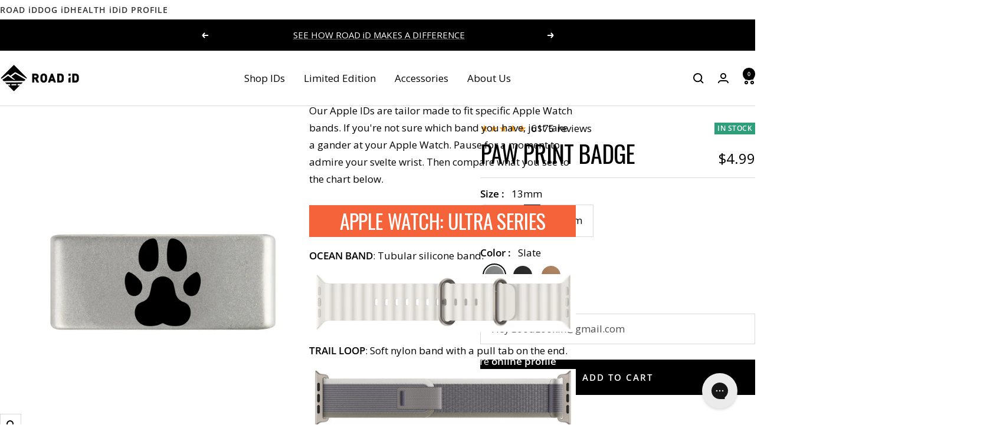

--- FILE ---
content_type: text/html; charset=utf-8
request_url: https://www.roadid.com/products/paw-print-badge
body_size: 51503
content:
<!doctype html><html class="no-js" lang="en" dir="ltr">
  <head>
    <script>
      window.Shopify = window.Shopify || {theme: {id: 136871051354, role: 'main' } };
      window._template = {
          directory: "",
          name: "product",
          suffix: ""
      };
    </script>
    <script type="module" blocking="render" fetchpriority="high" src="https://cdn.intelligems.io/esm/d9a5409e3895/bundle.js" async></script>
    <meta charset="utf-8">
    <meta name="viewport" content="width=device-width, initial-scale=1.0, height=device-height, minimum-scale=1.0, maximum-scale=1.0">
    <meta name="theme-color" content="#ffffff">

    <title>Paw Print Badge</title><meta name="description" content="Paw Print Badge - Badges slide onto any Wrist ID product, right next to your ID plate. Select the badge width that matches your wrist band. Shop now"><link rel="canonical" href="https://www.roadid.com/products/paw-print-badge"><link rel="shortcut icon" href="//www.roadid.com/cdn/shop/files/RoadID_Favicon.png?v=1613571819&width=96" type="image/png"><link rel="preconnect" href="https://cdn.shopify.com">
    <link rel="dns-prefetch" href="https://productreviews.shopifycdn.com">
    <link rel="dns-prefetch" href="https://www.google-analytics.com"><link rel="preconnect" href="https://fonts.shopifycdn.com" crossorigin><link rel="preload" as="style" href="//www.roadid.com/cdn/shop/t/468/assets/theme.css?v=89255089013815494301757701630">
    <link rel="preload" as="style" href="//www.roadid.com/cdn/shop/t/468/assets/rid-theme.css?v=75719554566272421341767632089">
    <link rel="preload" as="script" href="//www.roadid.com/cdn/shop/t/468/assets/vendor.js?v=32643890569905814191747309097">
    <link rel="preload" as="script" href="//www.roadid.com/cdn/shop/t/468/assets/theme.js?v=44468328596382255521753270872">
    <link rel="preload" as="script" href="//www.roadid.com/cdn/shop/t/468/assets/rid-theme.js?v=172464316051554153011764873053"><link rel="preload" as="fetch" href="/products/paw-print-badge.js" crossorigin><link rel="preload" as="script" href="//www.roadid.com/cdn/shop/t/468/assets/flickity.js?v=141452523587318531741752594377"><meta property="og:type" content="product">
  <meta property="og:title" content="Paw Print Badge">
  <meta property="product:price:amount" content="4.99">
  <meta property="product:price:currency" content="USD">
  <meta property="product:availability" content="in stock"><meta property="og:image" content="http://www.roadid.com/cdn/shop/files/13_Slate_Paw_Badge.jpg?v=1744400556&width=1024">
  <meta property="og:image:secure_url" content="https://www.roadid.com/cdn/shop/files/13_Slate_Paw_Badge.jpg?v=1744400556&width=1024">
  <meta property="og:image:width" content="1600">
  <meta property="og:image:height" content="1600"><meta property="og:description" content="Paw Print Badge - Badges slide onto any Wrist ID product, right next to your ID plate. Select the badge width that matches your wrist band. Shop now"><meta property="og:url" content="https://www.roadid.com/products/paw-print-badge">
<meta property="og:site_name" content="ROAD iD"><meta name="twitter:card" content="summary"><meta name="twitter:title" content="Paw Print Badge">
  <meta name="twitter:description" content="Express yourself and make your Wrist ID truly your own with Badges! Designed to add a touch of personality and style, Badges fit effortlessly onto any ROAD iD Wrist ID—including the Elite, Stretch, Nylon Loop, Kidsafe and Sport Pin-Tuck—sitting comfortably next to your ID plate.
Find the Perfect FitTo ensure a seamless fit, choose the badge width that matches your wristband:13mm: Fits wristbands 0.5” wide19mm: Fits wristbands 0.75” wide
Compatibility:These Badges are designed exclusively for ROAD iD bands and are not compatible with third-party wristbands, such as Apple or Garmin bands."><meta name="twitter:image" content="https://www.roadid.com/cdn/shop/files/13_Slate_Paw_Badge.jpg?v=1744400556&width=1200">
  <meta name="twitter:image:alt" content="Paw Print Badge Badge 13mm Slate ROAD iD">
    <script type="application/ld+json">{"@context":"http:\/\/schema.org\/","@id":"\/products\/paw-print-badge#product","@type":"ProductGroup","brand":{"@type":"Brand","name":"ROAD iD"},"category":"Charms \u0026 Pendants","description":"Express yourself and make your Wrist ID truly your own with Badges! Designed to add a touch of personality and style, Badges fit effortlessly onto any ROAD iD Wrist ID—including the Elite, Stretch, Nylon Loop, Kidsafe and Sport Pin-Tuck—sitting comfortably next to your ID plate.\nFind the Perfect FitTo ensure a seamless fit, choose the badge width that matches your wristband:13mm: Fits wristbands 0.5” wide19mm: Fits wristbands 0.75” wide\nCompatibility:These Badges are designed exclusively for ROAD iD bands and are not compatible with third-party wristbands, such as Apple or Garmin bands.","hasVariant":[{"@id":"\/products\/paw-print-badge?variant=39592332034138#variant","@type":"Product","image":"https:\/\/www.roadid.com\/cdn\/shop\/files\/13_Slate_Paw_Badge.jpg?v=1744400556\u0026width=1920","name":"Paw Print Badge - 13mm \/ Slate","offers":{"@id":"\/products\/paw-print-badge?variant=39592332034138#offer","@type":"Offer","availability":"http:\/\/schema.org\/InStock","price":"4.99","priceCurrency":"USD","url":"https:\/\/www.roadid.com\/products\/paw-print-badge?variant=39592332034138"},"sku":"CBADGE-13-SL-PAW"},{"@id":"\/products\/paw-print-badge?variant=39592332066906#variant","@type":"Product","image":"https:\/\/www.roadid.com\/cdn\/shop\/files\/13_Graphite_Paw_Badge.jpg?v=1744400556\u0026width=1920","name":"Paw Print Badge - 13mm \/ Graphite","offers":{"@id":"\/products\/paw-print-badge?variant=39592332066906#offer","@type":"Offer","availability":"http:\/\/schema.org\/InStock","price":"4.99","priceCurrency":"USD","url":"https:\/\/www.roadid.com\/products\/paw-print-badge?variant=39592332066906"},"sku":"CBADGE-13-GR-PAW"},{"@id":"\/products\/paw-print-badge?variant=39592332099674#variant","@type":"Product","image":"https:\/\/www.roadid.com\/cdn\/shop\/files\/13_RoseGold_Paw_Badge.jpg?v=1744400556\u0026width=1920","name":"Paw Print Badge - 13mm \/ Rose Gold","offers":{"@id":"\/products\/paw-print-badge?variant=39592332099674#offer","@type":"Offer","availability":"http:\/\/schema.org\/InStock","price":"4.99","priceCurrency":"USD","url":"https:\/\/www.roadid.com\/products\/paw-print-badge?variant=39592332099674"},"sku":"CBADGE-13-RG-PAW"},{"@id":"\/products\/paw-print-badge?variant=39592332132442#variant","@type":"Product","image":"https:\/\/www.roadid.com\/cdn\/shop\/products\/paw_d5c94bf6-0bbb-44d2-86d1-18645f3759bf.png?v=1744400556\u0026width=1920","name":"Paw Print Badge - 19mm \/ Slate","offers":{"@id":"\/products\/paw-print-badge?variant=39592332132442#offer","@type":"Offer","availability":"http:\/\/schema.org\/InStock","price":"4.99","priceCurrency":"USD","url":"https:\/\/www.roadid.com\/products\/paw-print-badge?variant=39592332132442"},"sku":"CBADGE-19-SL-PAW"},{"@id":"\/products\/paw-print-badge?variant=39592332165210#variant","@type":"Product","image":"https:\/\/www.roadid.com\/cdn\/shop\/products\/paw_d0a31fa2-fe52-4a7f-b1eb-f99fe8fa736f.png?v=1744400556\u0026width=1920","name":"Paw Print Badge - 19mm \/ Graphite","offers":{"@id":"\/products\/paw-print-badge?variant=39592332165210#offer","@type":"Offer","availability":"http:\/\/schema.org\/InStock","price":"4.99","priceCurrency":"USD","url":"https:\/\/www.roadid.com\/products\/paw-print-badge?variant=39592332165210"},"sku":"CBADGE-19-GR-PAW"},{"@id":"\/products\/paw-print-badge?variant=39592332197978#variant","@type":"Product","image":"https:\/\/www.roadid.com\/cdn\/shop\/products\/paw_70e6ebde-15fc-4065-9e06-7f65477bcecf.png?v=1744400556\u0026width=1920","name":"Paw Print Badge - 19mm \/ Rose Gold","offers":{"@id":"\/products\/paw-print-badge?variant=39592332197978#offer","@type":"Offer","availability":"http:\/\/schema.org\/InStock","price":"4.99","priceCurrency":"USD","url":"https:\/\/www.roadid.com\/products\/paw-print-badge?variant=39592332197978"},"sku":"CBADGE-19-RG-PAW"}],"name":"Paw Print Badge","productGroupID":"6649143492698","url":"https:\/\/www.roadid.com\/products\/paw-print-badge"}</script><script type="application/ld+json">
  {
    "@context": "https://schema.org",
    "@type": "BreadcrumbList",
    "itemListElement": [{
        "@type": "ListItem",
        "position": 1,
        "name": "Home",
        "item": "https://www.roadid.com"
      },{
            "@type": "ListItem",
            "position": 2,
            "name": "Paw Print Badge",
            "item": "https://www.roadid.com/products/paw-print-badge"
          }]
  }
</script>
    <link rel="preload" href="//www.roadid.com/cdn/fonts/oswald/oswald_n4.7760ed7a63e536050f64bb0607ff70ce07a480bd.woff2" as="font" type="font/woff2" crossorigin><link rel="preload" href="//www.roadid.com/cdn/fonts/open_sans/opensans_n4.c32e4d4eca5273f6d4ee95ddf54b5bbb75fc9b61.woff2" as="font" type="font/woff2" crossorigin><style>
  /* Typography (heading) */
  @font-face {
  font-family: Oswald;
  font-weight: 400;
  font-style: normal;
  font-display: swap;
  src: url("//www.roadid.com/cdn/fonts/oswald/oswald_n4.7760ed7a63e536050f64bb0607ff70ce07a480bd.woff2") format("woff2"),
       url("//www.roadid.com/cdn/fonts/oswald/oswald_n4.ae5e497f60fc686568afe76e9ff1872693c533e9.woff") format("woff");
}

/* Typography (body) */
  @font-face {
  font-family: "Open Sans";
  font-weight: 400;
  font-style: normal;
  font-display: swap;
  src: url("//www.roadid.com/cdn/fonts/open_sans/opensans_n4.c32e4d4eca5273f6d4ee95ddf54b5bbb75fc9b61.woff2") format("woff2"),
       url("//www.roadid.com/cdn/fonts/open_sans/opensans_n4.5f3406f8d94162b37bfa232b486ac93ee892406d.woff") format("woff");
}

@font-face {
  font-family: "Open Sans";
  font-weight: 400;
  font-style: italic;
  font-display: swap;
  src: url("//www.roadid.com/cdn/fonts/open_sans/opensans_i4.6f1d45f7a46916cc95c694aab32ecbf7509cbf33.woff2") format("woff2"),
       url("//www.roadid.com/cdn/fonts/open_sans/opensans_i4.4efaa52d5a57aa9a57c1556cc2b7465d18839daa.woff") format("woff");
}

@font-face {
  font-family: "Open Sans";
  font-weight: 600;
  font-style: normal;
  font-display: swap;
  src: url("//www.roadid.com/cdn/fonts/open_sans/opensans_n6.15aeff3c913c3fe570c19cdfeed14ce10d09fb08.woff2") format("woff2"),
       url("//www.roadid.com/cdn/fonts/open_sans/opensans_n6.14bef14c75f8837a87f70ce22013cb146ee3e9f3.woff") format("woff");
}

@font-face {
  font-family: "Open Sans";
  font-weight: 600;
  font-style: italic;
  font-display: swap;
  src: url("//www.roadid.com/cdn/fonts/open_sans/opensans_i6.828bbc1b99433eacd7d50c9f0c1bfe16f27b89a3.woff2") format("woff2"),
       url("//www.roadid.com/cdn/fonts/open_sans/opensans_i6.a79e1402e2bbd56b8069014f43ff9c422c30d057.woff") format("woff");
}

:root {--heading-color: 0, 0, 0;
    --text-color: 0, 0, 0;
    --background: 255, 255, 255;
    --secondary-background: 245, 245, 245;
    --border-color: 217, 217, 217;
    --border-color-darker: 153, 153, 153;
    --success-color: 60, 110, 113;
    --success-background: 216, 226, 227;
    --error-color: 222, 42, 42;
    --error-background: 253, 240, 240;
    --primary-button-background: 0, 0, 0;
    --primary-button-text-color: 255, 255, 255;
    --secondary-button-background: 255, 255, 255;
    --secondary-button-text-color: 0, 0, 0;
    --product-star-rating: 246, 164, 41;
    --product-on-sale-accent: 222, 43, 43;
    --product-sold-out-accent: 91, 91, 91;
    --product-custom-label-background: 5, 30, 56;
    --product-custom-label-text-color: 255, 255, 255;
    --product-custom-label-2-background: 46, 158, 123;
    --product-custom-label-2-text-color: 255, 255, 255;
    --product-low-stock-text-color: 222, 43, 43;
    --product-in-stock-text-color: 46, 158, 123;
    --loading-bar-background: 0, 0, 0;

    /* We duplicate some "base" colors as root colors, which is useful to use on drawer elements or popover without. Those should not be overridden to avoid issues */
    --root-heading-color: 0, 0, 0;
    --root-text-color: 0, 0, 0;
    --root-background: 255, 255, 255;
    --root-border-color: 217, 217, 217;
    --root-primary-button-background: 0, 0, 0;
    --root-primary-button-text-color: 255, 255, 255;

    --base-font-size: 17px;
    --heading-font-family: Oswald, sans-serif;
    --heading-font-weight: 400;
    --heading-font-style: normal;
    --heading-text-transform: uppercase;
    --text-font-family: "Open Sans", sans-serif;
    --text-font-weight: 400;
    --text-font-style: normal;
    --text-font-bold-weight: 600;

    /* Typography (font size) */
    --heading-xxsmall-font-size: 11px;
    --heading-xsmall-font-size: 11px;
    --heading-small-font-size: 13px;
    --heading-large-font-size: 40px;
    --heading-h1-font-size: 40px;
    --heading-h2-font-size: 32px;
    --heading-h3-font-size: 28px;
    --heading-h4-font-size: 26px;
    --heading-h5-font-size: 22px;
    --heading-h6-font-size: 18px;

    /* Control the look and feel of the theme by changing radius of various elements */
    --button-border-radius: 0px;
    --block-border-radius: 0px;
    --block-border-radius-reduced: 0px;
    --color-swatch-border-radius: 100%;

    /* Button size */
    --button-height: 48px;
    --button-small-height: 40px;

    /* Form related */
    --form-input-field-height: 48px;
    --form-input-gap: 16px;
    --form-submit-margin: 24px;

    /* Product listing related variables */
    --product-list-block-spacing: 32px;

    /* Video related */
    --play-button-background: 255, 255, 255;
    --play-button-arrow: 0, 0, 0;

    /* RTL support */
    --transform-logical-flip: 1;
    --transform-origin-start: left;
    --transform-origin-end: right;

    /* Other */
    --zoom-cursor-svg-url: url(//www.roadid.com/cdn/shop/t/468/assets/zoom-cursor.svg?v=160957727165764838921755092013);
    --arrow-right-svg-url: url(//www.roadid.com/cdn/shop/t/468/assets/arrow-right.svg?v=70871338000329279091747309096);
    --arrow-left-svg-url: url(//www.roadid.com/cdn/shop/t/468/assets/arrow-left.svg?v=176537643540911574551747309095);

    /* Some useful variables that we can reuse in our CSS. Some explanation are needed for some of them:
       - container-max-width-minus-gutters: represents the container max width without the edge gutters
       - container-outer-width: considering the screen width, represent all the space outside the container
       - container-outer-margin: same as container-outer-width but get set to 0 inside a container
       - container-inner-width: the effective space inside the container (minus gutters)
       - grid-column-width: represents the width of a single column of the grid
       - vertical-breather: this is a variable that defines the global "spacing" between sections, and inside the section
                            to create some "breath" and minimum spacing
     */
    --container-max-width: 1600px;
    --container-gutter: 24px;
    --container-max-width-minus-gutters: calc(var(--container-max-width) - (var(--container-gutter)) * 2);
    --container-outer-width: max(calc((100vw - var(--container-max-width-minus-gutters)) / 2), var(--container-gutter));
    --container-outer-margin: var(--container-outer-width);
    --container-inner-width: calc(100vw - var(--container-outer-width) * 2);

    --grid-column-count: 10;
    --grid-gap: 24px;
    --grid-column-width: calc((100vw - var(--container-outer-width) * 2 - var(--grid-gap) * (var(--grid-column-count) - 1)) / var(--grid-column-count));

    --vertical-breather: 36px;
    --vertical-breather-tight: 36px;

    /* Shopify related variables */
    --payment-terms-background-color: #ffffff;
    
    /* ROADiD Specific Variables */
    --id-atc-button-color: #000000;
    --id-atc-button-text-color: #fff;
  }

  @media screen and (min-width: 741px) {
    :root {
      --container-gutter: 40px;
      --grid-column-count: 20;
      --vertical-breather: 48px;
      --vertical-breather-tight: 48px;

      /* Typography (font size) */
      --heading-xsmall-font-size: 13px;
      --heading-small-font-size: 14px;
      --heading-large-font-size: 58px;
      --heading-h1-font-size: 58px;
      --heading-h2-font-size: 44px;
      --heading-h3-font-size: 36px;
      --heading-h4-font-size: 28px;
      --heading-h5-font-size: 22px;
      --heading-h6-font-size: 20px;

      /* Form related */
      --form-input-field-height: 52px;
      --form-submit-margin: 32px;

      /* Button size */
      --button-height: 52px;
      --button-small-height: 44px;
    }
  }

  @media screen and (min-width: 1200px) {
    :root {
      --vertical-breather: 64px;
      --vertical-breather-tight: 48px;
      --product-list-block-spacing: 48px;

      /* Typography */
      --heading-large-font-size: 72px;
      --heading-h1-font-size: 62px;
      --heading-h2-font-size: 54px;
      --heading-h3-font-size: 40px;
      --heading-h4-font-size: 34px;
      --heading-h5-font-size: 26px;
      --heading-h6-font-size: 18px;
    }
  }

  @media screen and (min-width: 1600px) {
    :root {
      --vertical-breather: 64px;
      --vertical-breather-tight: 48px;
    }
  }
</style>
    <script>
  // This allows to expose several variables to the global scope, to be used in scripts
  window.themeVariables = {
    settings: {
      direction: "ltr",
      pageType: "product",
      cartCount: 0,
      moneyFormat: "${{amount}}",
      moneyWithCurrencyFormat: "${{amount}} USD",
      showVendor: false,
      discountMode: "percentage",
      currencyCodeEnabled: false,
      cartType: "drawer",
      cartCurrency: "USD",
      mobileZoomFactor: 2.5
    },

    routes: {
      host: "www.roadid.com",
      rootUrl: "\/",
      rootUrlWithoutSlash: '',
      cartUrl: "\/cart",
      cartAddUrl: "\/cart\/add",
      cartChangeUrl: "\/cart\/change",
      searchUrl: "\/search",
      predictiveSearchUrl: "\/search\/suggest",
      productRecommendationsUrl: "\/recommendations\/products"
    },

    strings: {
      accessibilityDelete: "Delete",
      accessibilityClose: "Close",
      collectionSoldOut: "Sold out",
      collectionDiscount: "Save @savings@",
      productSalePrice: "Sale price",
      productRegularPrice: "Regular price",
      productFormUnavailable: "Unavailable",
      productFormSoldOut: "Sold out",
      productFormPreOrder: "Pre-order",
      productFormAddToCart: "Add to cart",
      searchNoResults: "No results could be found.",
      searchNewSearch: "New search",
      searchProducts: "Products",
      searchArticles: "Journal",
      searchPages: "Pages",
      searchCollections: "Collections",
      cartViewCart: "View cart",
      cartItemAdded: "Item added to your cart!",
      cartItemAddedShort: "Added to your cart!",
      cartAddOrderNote: "Add order note",
      cartEditOrderNote: "Edit order note",
      shippingEstimatorNoResults: "Sorry, we do not ship to your address.",
      shippingEstimatorOneResult: "There is one shipping rate for your address:",
      shippingEstimatorMultipleResults: "There are several shipping rates for your address:",
      shippingEstimatorError: "One or more error occurred while retrieving shipping rates:"
    },

    libs: {
      flickity: "\/\/www.roadid.com\/cdn\/shop\/t\/468\/assets\/flickity.js?v=141452523587318531741752594377",
      photoswipe: "\/\/www.roadid.com\/cdn\/shop\/t\/468\/assets\/photoswipe.js?v=132268647426145925301747309098",
      qrCode: "\/\/www.roadid.com\/cdn\/shopifycloud\/storefront\/assets\/themes_support\/vendor\/qrcode-3f2b403b.js"
    },

    breakpoints: {
      phone: 'screen and (max-width: 740px)',
      tablet: 'screen and (min-width: 741px) and (max-width: 999px)',
      tabletAndUp: 'screen and (min-width: 741px)',
      pocket: 'screen and (max-width: 999px)',
      lap: 'screen and (min-width: 1000px) and (max-width: 1199px)',
      lapAndUp: 'screen and (min-width: 1000px)',
      desktop: 'screen and (min-width: 1200px)',
      wide: 'screen and (min-width: 1400px)'
    }
  };

  window.addEventListener('pageshow', async () => {
    const cartContent = await (await fetch(`${window.themeVariables.routes.cartUrl}.js`, {cache: 'reload'})).json();
    document.documentElement.dispatchEvent(new CustomEvent('cart:refresh', {detail: {cart: cartContent}}));
  });

  if ('noModule' in HTMLScriptElement.prototype) {
    // Old browsers (like IE) that does not support module will be considered as if not executing JS at all
    document.documentElement.className = document.documentElement.className.replace('no-js', 'js');

    requestAnimationFrame(() => {
      const viewportHeight = (window.visualViewport ? window.visualViewport.height : document.documentElement.clientHeight);
      document.documentElement.style.setProperty('--window-height',viewportHeight + 'px');
    });
  }// We save the product ID in local storage to be eventually used for recently viewed section
    try {
      const items = JSON.parse(localStorage.getItem('theme:recently-viewed-products') || '[]');

      // We check if the current product already exists, and if it does not, we add it at the start
      if (!items.includes(6649143492698)) {
        items.unshift(6649143492698);
      }

      localStorage.setItem('theme:recently-viewed-products', JSON.stringify(items.slice(0, 20)));
    } catch (e) {
      // Safari in private mode does not allow setting item, we silently fail
    }</script>

    <link rel="stylesheet" href="//www.roadid.com/cdn/shop/t/468/assets/theme.css?v=89255089013815494301757701630">
    <link rel="stylesheet" href="//www.roadid.com/cdn/shop/t/468/assets/rid-theme.css?v=75719554566272421341767632089">

    <script src="//www.roadid.com/cdn/shop/t/468/assets/vendor.js?v=32643890569905814191747309097" defer></script>
    <script src="//www.roadid.com/cdn/shop/t/468/assets/theme.js?v=44468328596382255521753270872" defer></script>
    <script src="//www.roadid.com/cdn/shop/t/468/assets/rid-theme.js?v=172464316051554153011764873053" defer></script>
    <script src="//www.roadid.com/cdn/shop/t/468/assets/custom.js?v=167639537848865775061747309097" defer></script>

    <script>window.performance && window.performance.mark && window.performance.mark('shopify.content_for_header.start');</script><meta name="google-site-verification" content="1IEf9aEvUnpZaIPhL3ycJHNJrYPwmcKiNLCDTLfLvr8">
<meta name="google-site-verification" content="mTbFeZhkbRNIBwsM7qz-OqYYToR3yv6DAZf2MN2bjD4">
<meta name="facebook-domain-verification" content="kqyxi3jd78579xgmvl9ux85ccy49wu">
<meta id="shopify-digital-wallet" name="shopify-digital-wallet" content="/20179999/digital_wallets/dialog">
<meta name="shopify-checkout-api-token" content="6ce71e74c132af196b9886b7374631fc">
<meta id="in-context-paypal-metadata" data-shop-id="20179999" data-venmo-supported="true" data-environment="production" data-locale="en_US" data-paypal-v4="true" data-currency="USD">
<link rel="alternate" type="application/json+oembed" href="https://www.roadid.com/products/paw-print-badge.oembed">
<script async="async" src="/checkouts/internal/preloads.js?locale=en-US"></script>
<link rel="preconnect" href="https://shop.app" crossorigin="anonymous">
<script async="async" src="https://shop.app/checkouts/internal/preloads.js?locale=en-US&shop_id=20179999" crossorigin="anonymous"></script>
<script id="apple-pay-shop-capabilities" type="application/json">{"shopId":20179999,"countryCode":"US","currencyCode":"USD","merchantCapabilities":["supports3DS"],"merchantId":"gid:\/\/shopify\/Shop\/20179999","merchantName":"ROAD iD","requiredBillingContactFields":["postalAddress","email"],"requiredShippingContactFields":["postalAddress","email"],"shippingType":"shipping","supportedNetworks":["visa","masterCard","amex","discover","elo","jcb"],"total":{"type":"pending","label":"ROAD iD","amount":"1.00"},"shopifyPaymentsEnabled":true,"supportsSubscriptions":true}</script>
<script id="shopify-features" type="application/json">{"accessToken":"6ce71e74c132af196b9886b7374631fc","betas":["rich-media-storefront-analytics"],"domain":"www.roadid.com","predictiveSearch":true,"shopId":20179999,"locale":"en"}</script>
<script>var Shopify = Shopify || {};
Shopify.shop = "roadid-retail.myshopify.com";
Shopify.locale = "en";
Shopify.currency = {"active":"USD","rate":"1.0"};
Shopify.country = "US";
Shopify.theme = {"name":"Main (B) | Evergreen","id":136871051354,"schema_name":"Focal","schema_version":"12.6.1","theme_store_id":null,"role":"main"};
Shopify.theme.handle = "null";
Shopify.theme.style = {"id":null,"handle":null};
Shopify.cdnHost = "www.roadid.com/cdn";
Shopify.routes = Shopify.routes || {};
Shopify.routes.root = "/";</script>
<script type="module">!function(o){(o.Shopify=o.Shopify||{}).modules=!0}(window);</script>
<script>!function(o){function n(){var o=[];function n(){o.push(Array.prototype.slice.apply(arguments))}return n.q=o,n}var t=o.Shopify=o.Shopify||{};t.loadFeatures=n(),t.autoloadFeatures=n()}(window);</script>
<script>
  window.ShopifyPay = window.ShopifyPay || {};
  window.ShopifyPay.apiHost = "shop.app\/pay";
  window.ShopifyPay.redirectState = null;
</script>
<script id="shop-js-analytics" type="application/json">{"pageType":"product"}</script>
<script defer="defer" async type="module" src="//www.roadid.com/cdn/shopifycloud/shop-js/modules/v2/client.init-shop-cart-sync_C5BV16lS.en.esm.js"></script>
<script defer="defer" async type="module" src="//www.roadid.com/cdn/shopifycloud/shop-js/modules/v2/chunk.common_CygWptCX.esm.js"></script>
<script type="module">
  await import("//www.roadid.com/cdn/shopifycloud/shop-js/modules/v2/client.init-shop-cart-sync_C5BV16lS.en.esm.js");
await import("//www.roadid.com/cdn/shopifycloud/shop-js/modules/v2/chunk.common_CygWptCX.esm.js");

  window.Shopify.SignInWithShop?.initShopCartSync?.({"fedCMEnabled":true,"windoidEnabled":true});

</script>
<script>
  window.Shopify = window.Shopify || {};
  if (!window.Shopify.featureAssets) window.Shopify.featureAssets = {};
  window.Shopify.featureAssets['shop-js'] = {"shop-cart-sync":["modules/v2/client.shop-cart-sync_ZFArdW7E.en.esm.js","modules/v2/chunk.common_CygWptCX.esm.js"],"init-fed-cm":["modules/v2/client.init-fed-cm_CmiC4vf6.en.esm.js","modules/v2/chunk.common_CygWptCX.esm.js"],"shop-button":["modules/v2/client.shop-button_tlx5R9nI.en.esm.js","modules/v2/chunk.common_CygWptCX.esm.js"],"shop-cash-offers":["modules/v2/client.shop-cash-offers_DOA2yAJr.en.esm.js","modules/v2/chunk.common_CygWptCX.esm.js","modules/v2/chunk.modal_D71HUcav.esm.js"],"init-windoid":["modules/v2/client.init-windoid_sURxWdc1.en.esm.js","modules/v2/chunk.common_CygWptCX.esm.js"],"shop-toast-manager":["modules/v2/client.shop-toast-manager_ClPi3nE9.en.esm.js","modules/v2/chunk.common_CygWptCX.esm.js"],"init-shop-email-lookup-coordinator":["modules/v2/client.init-shop-email-lookup-coordinator_B8hsDcYM.en.esm.js","modules/v2/chunk.common_CygWptCX.esm.js"],"init-shop-cart-sync":["modules/v2/client.init-shop-cart-sync_C5BV16lS.en.esm.js","modules/v2/chunk.common_CygWptCX.esm.js"],"avatar":["modules/v2/client.avatar_BTnouDA3.en.esm.js"],"pay-button":["modules/v2/client.pay-button_FdsNuTd3.en.esm.js","modules/v2/chunk.common_CygWptCX.esm.js"],"init-customer-accounts":["modules/v2/client.init-customer-accounts_DxDtT_ad.en.esm.js","modules/v2/client.shop-login-button_C5VAVYt1.en.esm.js","modules/v2/chunk.common_CygWptCX.esm.js","modules/v2/chunk.modal_D71HUcav.esm.js"],"init-shop-for-new-customer-accounts":["modules/v2/client.init-shop-for-new-customer-accounts_ChsxoAhi.en.esm.js","modules/v2/client.shop-login-button_C5VAVYt1.en.esm.js","modules/v2/chunk.common_CygWptCX.esm.js","modules/v2/chunk.modal_D71HUcav.esm.js"],"shop-login-button":["modules/v2/client.shop-login-button_C5VAVYt1.en.esm.js","modules/v2/chunk.common_CygWptCX.esm.js","modules/v2/chunk.modal_D71HUcav.esm.js"],"init-customer-accounts-sign-up":["modules/v2/client.init-customer-accounts-sign-up_CPSyQ0Tj.en.esm.js","modules/v2/client.shop-login-button_C5VAVYt1.en.esm.js","modules/v2/chunk.common_CygWptCX.esm.js","modules/v2/chunk.modal_D71HUcav.esm.js"],"shop-follow-button":["modules/v2/client.shop-follow-button_Cva4Ekp9.en.esm.js","modules/v2/chunk.common_CygWptCX.esm.js","modules/v2/chunk.modal_D71HUcav.esm.js"],"checkout-modal":["modules/v2/client.checkout-modal_BPM8l0SH.en.esm.js","modules/v2/chunk.common_CygWptCX.esm.js","modules/v2/chunk.modal_D71HUcav.esm.js"],"lead-capture":["modules/v2/client.lead-capture_Bi8yE_yS.en.esm.js","modules/v2/chunk.common_CygWptCX.esm.js","modules/v2/chunk.modal_D71HUcav.esm.js"],"shop-login":["modules/v2/client.shop-login_D6lNrXab.en.esm.js","modules/v2/chunk.common_CygWptCX.esm.js","modules/v2/chunk.modal_D71HUcav.esm.js"],"payment-terms":["modules/v2/client.payment-terms_CZxnsJam.en.esm.js","modules/v2/chunk.common_CygWptCX.esm.js","modules/v2/chunk.modal_D71HUcav.esm.js"]};
</script>
<script>(function() {
  var isLoaded = false;
  function asyncLoad() {
    if (isLoaded) return;
    isLoaded = true;
    var urls = ["https:\/\/cdn.verifypass.com\/seller\/launcher.js?shop=roadid-retail.myshopify.com","https:\/\/upx.provenpixel.com\/shopify.js.php?shop=roadid-retail.myshopify.com","https:\/\/config.gorgias.chat\/bundle-loader\/01GYCBV704DC98N2NVE4T49JYM?source=shopify1click\u0026shop=roadid-retail.myshopify.com","https:\/\/cdn.attn.tv\/roadid\/dtag.js?shop=roadid-retail.myshopify.com","https:\/\/cdn.9gtb.com\/loader.js?g_cvt_id=66b2b38c-562e-4a65-8dea-fea41f7f25af\u0026shop=roadid-retail.myshopify.com"];
    for (var i = 0; i < urls.length; i++) {
      var s = document.createElement('script');
      s.type = 'text/javascript';
      s.async = true;
      s.src = urls[i];
      var x = document.getElementsByTagName('script')[0];
      x.parentNode.insertBefore(s, x);
    }
  };
  if(window.attachEvent) {
    window.attachEvent('onload', asyncLoad);
  } else {
    window.addEventListener('load', asyncLoad, false);
  }
})();</script>
<script id="__st">var __st={"a":20179999,"offset":-18000,"reqid":"0835cc7a-6c54-41ff-9116-c00b74eda7fc-1768759045","pageurl":"www.roadid.com\/products\/paw-print-badge","u":"fb1a745ebe4f","p":"product","rtyp":"product","rid":6649143492698};</script>
<script>window.ShopifyPaypalV4VisibilityTracking = true;</script>
<script id="captcha-bootstrap">!function(){'use strict';const t='contact',e='account',n='new_comment',o=[[t,t],['blogs',n],['comments',n],[t,'customer']],c=[[e,'customer_login'],[e,'guest_login'],[e,'recover_customer_password'],[e,'create_customer']],r=t=>t.map((([t,e])=>`form[action*='/${t}']:not([data-nocaptcha='true']) input[name='form_type'][value='${e}']`)).join(','),a=t=>()=>t?[...document.querySelectorAll(t)].map((t=>t.form)):[];function s(){const t=[...o],e=r(t);return a(e)}const i='password',u='form_key',d=['recaptcha-v3-token','g-recaptcha-response','h-captcha-response',i],f=()=>{try{return window.sessionStorage}catch{return}},m='__shopify_v',_=t=>t.elements[u];function p(t,e,n=!1){try{const o=window.sessionStorage,c=JSON.parse(o.getItem(e)),{data:r}=function(t){const{data:e,action:n}=t;return t[m]||n?{data:e,action:n}:{data:t,action:n}}(c);for(const[e,n]of Object.entries(r))t.elements[e]&&(t.elements[e].value=n);n&&o.removeItem(e)}catch(o){console.error('form repopulation failed',{error:o})}}const l='form_type',E='cptcha';function T(t){t.dataset[E]=!0}const w=window,h=w.document,L='Shopify',v='ce_forms',y='captcha';let A=!1;((t,e)=>{const n=(g='f06e6c50-85a8-45c8-87d0-21a2b65856fe',I='https://cdn.shopify.com/shopifycloud/storefront-forms-hcaptcha/ce_storefront_forms_captcha_hcaptcha.v1.5.2.iife.js',D={infoText:'Protected by hCaptcha',privacyText:'Privacy',termsText:'Terms'},(t,e,n)=>{const o=w[L][v],c=o.bindForm;if(c)return c(t,g,e,D).then(n);var r;o.q.push([[t,g,e,D],n]),r=I,A||(h.body.append(Object.assign(h.createElement('script'),{id:'captcha-provider',async:!0,src:r})),A=!0)});var g,I,D;w[L]=w[L]||{},w[L][v]=w[L][v]||{},w[L][v].q=[],w[L][y]=w[L][y]||{},w[L][y].protect=function(t,e){n(t,void 0,e),T(t)},Object.freeze(w[L][y]),function(t,e,n,w,h,L){const[v,y,A,g]=function(t,e,n){const i=e?o:[],u=t?c:[],d=[...i,...u],f=r(d),m=r(i),_=r(d.filter((([t,e])=>n.includes(e))));return[a(f),a(m),a(_),s()]}(w,h,L),I=t=>{const e=t.target;return e instanceof HTMLFormElement?e:e&&e.form},D=t=>v().includes(t);t.addEventListener('submit',(t=>{const e=I(t);if(!e)return;const n=D(e)&&!e.dataset.hcaptchaBound&&!e.dataset.recaptchaBound,o=_(e),c=g().includes(e)&&(!o||!o.value);(n||c)&&t.preventDefault(),c&&!n&&(function(t){try{if(!f())return;!function(t){const e=f();if(!e)return;const n=_(t);if(!n)return;const o=n.value;o&&e.removeItem(o)}(t);const e=Array.from(Array(32),(()=>Math.random().toString(36)[2])).join('');!function(t,e){_(t)||t.append(Object.assign(document.createElement('input'),{type:'hidden',name:u})),t.elements[u].value=e}(t,e),function(t,e){const n=f();if(!n)return;const o=[...t.querySelectorAll(`input[type='${i}']`)].map((({name:t})=>t)),c=[...d,...o],r={};for(const[a,s]of new FormData(t).entries())c.includes(a)||(r[a]=s);n.setItem(e,JSON.stringify({[m]:1,action:t.action,data:r}))}(t,e)}catch(e){console.error('failed to persist form',e)}}(e),e.submit())}));const S=(t,e)=>{t&&!t.dataset[E]&&(n(t,e.some((e=>e===t))),T(t))};for(const o of['focusin','change'])t.addEventListener(o,(t=>{const e=I(t);D(e)&&S(e,y())}));const B=e.get('form_key'),M=e.get(l),P=B&&M;t.addEventListener('DOMContentLoaded',(()=>{const t=y();if(P)for(const e of t)e.elements[l].value===M&&p(e,B);[...new Set([...A(),...v().filter((t=>'true'===t.dataset.shopifyCaptcha))])].forEach((e=>S(e,t)))}))}(h,new URLSearchParams(w.location.search),n,t,e,['guest_login'])})(!0,!0)}();</script>
<script integrity="sha256-4kQ18oKyAcykRKYeNunJcIwy7WH5gtpwJnB7kiuLZ1E=" data-source-attribution="shopify.loadfeatures" defer="defer" src="//www.roadid.com/cdn/shopifycloud/storefront/assets/storefront/load_feature-a0a9edcb.js" crossorigin="anonymous"></script>
<script crossorigin="anonymous" defer="defer" src="//www.roadid.com/cdn/shopifycloud/storefront/assets/shopify_pay/storefront-65b4c6d7.js?v=20250812"></script>
<script data-source-attribution="shopify.dynamic_checkout.dynamic.init">var Shopify=Shopify||{};Shopify.PaymentButton=Shopify.PaymentButton||{isStorefrontPortableWallets:!0,init:function(){window.Shopify.PaymentButton.init=function(){};var t=document.createElement("script");t.src="https://www.roadid.com/cdn/shopifycloud/portable-wallets/latest/portable-wallets.en.js",t.type="module",document.head.appendChild(t)}};
</script>
<script data-source-attribution="shopify.dynamic_checkout.buyer_consent">
  function portableWalletsHideBuyerConsent(e){var t=document.getElementById("shopify-buyer-consent"),n=document.getElementById("shopify-subscription-policy-button");t&&n&&(t.classList.add("hidden"),t.setAttribute("aria-hidden","true"),n.removeEventListener("click",e))}function portableWalletsShowBuyerConsent(e){var t=document.getElementById("shopify-buyer-consent"),n=document.getElementById("shopify-subscription-policy-button");t&&n&&(t.classList.remove("hidden"),t.removeAttribute("aria-hidden"),n.addEventListener("click",e))}window.Shopify?.PaymentButton&&(window.Shopify.PaymentButton.hideBuyerConsent=portableWalletsHideBuyerConsent,window.Shopify.PaymentButton.showBuyerConsent=portableWalletsShowBuyerConsent);
</script>
<script data-source-attribution="shopify.dynamic_checkout.cart.bootstrap">document.addEventListener("DOMContentLoaded",(function(){function t(){return document.querySelector("shopify-accelerated-checkout-cart, shopify-accelerated-checkout")}if(t())Shopify.PaymentButton.init();else{new MutationObserver((function(e,n){t()&&(Shopify.PaymentButton.init(),n.disconnect())})).observe(document.body,{childList:!0,subtree:!0})}}));
</script>
<link id="shopify-accelerated-checkout-styles" rel="stylesheet" media="screen" href="https://www.roadid.com/cdn/shopifycloud/portable-wallets/latest/accelerated-checkout-backwards-compat.css" crossorigin="anonymous">
<style id="shopify-accelerated-checkout-cart">
        #shopify-buyer-consent {
  margin-top: 1em;
  display: inline-block;
  width: 100%;
}

#shopify-buyer-consent.hidden {
  display: none;
}

#shopify-subscription-policy-button {
  background: none;
  border: none;
  padding: 0;
  text-decoration: underline;
  font-size: inherit;
  cursor: pointer;
}

#shopify-subscription-policy-button::before {
  box-shadow: none;
}

      </style>

<script>window.performance && window.performance.mark && window.performance.mark('shopify.content_for_header.end');</script>
  <!-- BEGIN app block: shopify://apps/consentmo-gdpr/blocks/gdpr_cookie_consent/4fbe573f-a377-4fea-9801-3ee0858cae41 -->


<!-- END app block --><!-- BEGIN app block: shopify://apps/xo-insert-code/blocks/insert-code-header/72017b12-3679-442e-b23c-5c62460717f5 --><!-- XO-InsertCode Header -->
	





<script type="text/javascript">
    (function(c,l,a,r,i,t,y){
        c[a]=c[a]||function(){(c[a].q=c[a].q||[]).push(arguments)};
        t=l.createElement(r);t.async=1;t.src="https://www.clarity.ms/tag/"+i;
        y=l.getElementsByTagName(r)[0];y.parentNode.insertBefore(t,y);
    })(window, document, "clarity", "script", "i94hsiynqd");
</script>
  
<script>
window.isenseRules = {};
window.isenseRules.gcm = {
    hasInitialized: false,
    ads_data_redaction: false,
    url_passthrough: false,
    storage: { ad_storage: "granted", analytics_storage: "granted", functionality_storage: "granted", personalization_storage: "granted", security_storage: "granted", wait_for_update: 500 },
}
window.isenseRules.initializeGcm = function (rules) {
  let initialState = rules.initialState;
  let analyticsBlocked = initialState === 0 || initialState === 3 || initialState === 6 || initialState === 7;
  let marketingBlocked = initialState === 0 || initialState === 2 || initialState === 5 || initialState === 7;
  let functionalityBlocked = initialState === 4 || initialState === 5 || initialState === 6 || initialState === 7;

  let gdprCache = localStorage.getItem('gdprCache') ? JSON.parse(localStorage.getItem('gdprCache')) : null;
  if (gdprCache && typeof gdprCache.updatedPreferences !== "undefined") {
    let updatedPreferences = gdprCache && typeof gdprCache.updatedPreferences !== "undefined" ? gdprCache.updatedPreferences : null;
    analyticsBlocked = parseInt(updatedPreferences.indexOf('analytics')) > -1;
    marketingBlocked = parseInt(updatedPreferences.indexOf('marketing')) > -1;
    functionalityBlocked = parseInt(updatedPreferences.indexOf('functionality')) > -1;
  }
  
  isenseRules.gcm = {
    hasInitialized: true,
    ads_data_redaction: marketingBlocked && rules.redactData,
    url_passthrough: rules.urlPassthrough,
    storage: {
      ad_storage: marketingBlocked ? "denied" : "granted",
      analytics_storage: analyticsBlocked ? "denied" : "granted",
      functionality_storage: functionalityBlocked ? "denied" : "granted",
      personalization_storage: functionalityBlocked ? "denied" : "granted",
      security_storage: "granted",
      wait_for_update: 500
    },
  };
};

window.isenseRules.initializeGcm({
  "id": "GTM-123456",
  "analyticsId": "",
  "isActive": true,
  "customEvent": true,
  "securityStorageCategory": 0,
  "redactData": true,
  "urlPassthrough": true,
  "initialState": 1
})

window.dataLayer = window.dataLayer || [];
function gtag() { window.dataLayer.push(arguments); }
isenseRules.gcm.ads_data_redaction && gtag("set", "ads_data_redaction", isenseRules.gcm.ads_data_redaction);
isenseRules.gcm.url_passthrough && gtag("set", "url_passthrough", isenseRules.gcm.url_passthrough);
gtag("consent", "default", isenseRules.gcm.storage);

// https://support.consentmo.com/en/article/elevar-integration-for-consentmo-gdpr-app-1v7y3m5/?bust=1692357505054
</script>
  
<!-- Added 3/25/24  -JF  -->

<!-- REFERSION TRACKING: BEGIN -->
<script>
! function(e, n, t, i, o, c, s, a) {
    e.TrackingSystemObject = "r", (s = n.createElement(t)).async = 1, s.src = "https://cdn.refersion.com/refersion.js", s.onload = function() {
        r.pubKey = "pub_4d211f9eb9311a5203ef";

        // Uncomment for testing?
        // r.settings.dbg_mode = true;

        r.settings.fp_off = true;

        r.initializeXDLS().then(() => {
            r.launchDefault().then(() => {

                // Send a custom  event that can be listened to later, order tracking will fire when this is loaded
                const rfsnTrackingEvent = new Event("refersion-loaded");
                document.dispatchEvent(rfsnTrackingEvent);

            })
        })
    }, (a = n.getElementsByTagName(t)[0]).parentNode.insertBefore(s, a)
}(window, document, "script");
</script>
<!-- REFERSION TRACKING: END -->
  
<script>
  var excludedURLs = ["/csr-builder"];

  function disableBarOnSpecificPage() {
    excludedURLs.forEach((url) => {
      if (location.href.indexOf(url) > -1) {
        document.head.insertAdjacentHTML("beforeend", `<style>.cc-window {display: none!important}</style>`);
      }
    });
  }

  disableBarOnSpecificPage();
</script>
  

  
<!-- End: XO-InsertCode Header -->


<!-- END app block --><!-- BEGIN app block: shopify://apps/elevar-conversion-tracking/blocks/dataLayerEmbed/bc30ab68-b15c-4311-811f-8ef485877ad6 -->



<script type="module" dynamic>
  const configUrl = "/a/elevar/static/configs/807e59a7febdd66540fc1d6dca1228ba29dade9d/config.js";
  const config = (await import(configUrl)).default;
  const scriptUrl = config.script_src_app_theme_embed;

  if (scriptUrl) {
    const { handler } = await import(scriptUrl);

    await handler(
      config,
      {
        cartData: {
  marketId: "8324382810",
  attributes:{},
  cartTotal: "0.0",
  currencyCode:"USD",
  items: []
}
,
        user: {cartTotal: "0.0",
    currencyCode:"USD",customer: {},
}
,
        isOnCartPage:false,
        collectionView:null,
        searchResultsView:null,
        productView:{
    attributes:{},
    currencyCode:"USD",defaultVariant: {id:"CBADGE-13-SL-PAW",name:"Paw Print Badge",
        brand:"ROAD iD",
        category:"Badge",
        variant:"13mm \/ Slate",
        price: "4.99",
        productId: "6649143492698",
        variantId: "39592332034138",
        compareAtPrice: "0.0",image:"\/\/www.roadid.com\/cdn\/shop\/files\/13_Slate_Paw_Badge.jpg?v=1744400556",url:"\/products\/paw-print-badge?variant=39592332034138"},items: [{id:"CBADGE-13-SL-PAW",name:"Paw Print Badge",
          brand:"ROAD iD",
          category:"Badge",
          variant:"13mm \/ Slate",
          price: "4.99",
          productId: "6649143492698",
          variantId: "39592332034138",
          compareAtPrice: "0.0",image:"\/\/www.roadid.com\/cdn\/shop\/files\/13_Slate_Paw_Badge.jpg?v=1744400556",url:"\/products\/paw-print-badge?variant=39592332034138"},{id:"CBADGE-13-GR-PAW",name:"Paw Print Badge",
          brand:"ROAD iD",
          category:"Badge",
          variant:"13mm \/ Graphite",
          price: "4.99",
          productId: "6649143492698",
          variantId: "39592332066906",
          compareAtPrice: "0.0",image:"\/\/www.roadid.com\/cdn\/shop\/files\/13_Graphite_Paw_Badge.jpg?v=1744400556",url:"\/products\/paw-print-badge?variant=39592332066906"},{id:"CBADGE-13-RG-PAW",name:"Paw Print Badge",
          brand:"ROAD iD",
          category:"Badge",
          variant:"13mm \/ Rose Gold",
          price: "4.99",
          productId: "6649143492698",
          variantId: "39592332099674",
          compareAtPrice: "0.0",image:"\/\/www.roadid.com\/cdn\/shop\/files\/13_RoseGold_Paw_Badge.jpg?v=1744400556",url:"\/products\/paw-print-badge?variant=39592332099674"},{id:"CBADGE-19-SL-PAW",name:"Paw Print Badge",
          brand:"ROAD iD",
          category:"Badge",
          variant:"19mm \/ Slate",
          price: "4.99",
          productId: "6649143492698",
          variantId: "39592332132442",
          compareAtPrice: "0.0",image:"\/\/www.roadid.com\/cdn\/shop\/products\/paw_d5c94bf6-0bbb-44d2-86d1-18645f3759bf.png?v=1744400556",url:"\/products\/paw-print-badge?variant=39592332132442"},{id:"CBADGE-19-GR-PAW",name:"Paw Print Badge",
          brand:"ROAD iD",
          category:"Badge",
          variant:"19mm \/ Graphite",
          price: "4.99",
          productId: "6649143492698",
          variantId: "39592332165210",
          compareAtPrice: "0.0",image:"\/\/www.roadid.com\/cdn\/shop\/products\/paw_d0a31fa2-fe52-4a7f-b1eb-f99fe8fa736f.png?v=1744400556",url:"\/products\/paw-print-badge?variant=39592332165210"},{id:"CBADGE-19-RG-PAW",name:"Paw Print Badge",
          brand:"ROAD iD",
          category:"Badge",
          variant:"19mm \/ Rose Gold",
          price: "4.99",
          productId: "6649143492698",
          variantId: "39592332197978",
          compareAtPrice: "0.0",image:"\/\/www.roadid.com\/cdn\/shop\/products\/paw_70e6ebde-15fc-4065-9e06-7f65477bcecf.png?v=1744400556",url:"\/products\/paw-print-badge?variant=39592332197978"},]
  },
        checkoutComplete: null
      }
    );
  }
</script>


<!-- END app block --><!-- BEGIN app block: shopify://apps/klaviyo-email-marketing-sms/blocks/klaviyo-onsite-embed/2632fe16-c075-4321-a88b-50b567f42507 -->












  <script async src="https://static.klaviyo.com/onsite/js/JC5tFD/klaviyo.js?company_id=JC5tFD"></script>
  <script>!function(){if(!window.klaviyo){window._klOnsite=window._klOnsite||[];try{window.klaviyo=new Proxy({},{get:function(n,i){return"push"===i?function(){var n;(n=window._klOnsite).push.apply(n,arguments)}:function(){for(var n=arguments.length,o=new Array(n),w=0;w<n;w++)o[w]=arguments[w];var t="function"==typeof o[o.length-1]?o.pop():void 0,e=new Promise((function(n){window._klOnsite.push([i].concat(o,[function(i){t&&t(i),n(i)}]))}));return e}}})}catch(n){window.klaviyo=window.klaviyo||[],window.klaviyo.push=function(){var n;(n=window._klOnsite).push.apply(n,arguments)}}}}();</script>

  
    <script id="viewed_product">
      if (item == null) {
        var _learnq = _learnq || [];

        var MetafieldReviews = null
        var MetafieldYotpoRating = null
        var MetafieldYotpoCount = null
        var MetafieldLooxRating = null
        var MetafieldLooxCount = null
        var okendoProduct = null
        var okendoProductReviewCount = null
        var okendoProductReviewAverageValue = null
        try {
          // The following fields are used for Customer Hub recently viewed in order to add reviews.
          // This information is not part of __kla_viewed. Instead, it is part of __kla_viewed_reviewed_items
          MetafieldReviews = {"rating":{"scale_min":"1.0","scale_max":"5.0","value":"4.86"},"rating_count":6175};
          MetafieldYotpoRating = null
          MetafieldYotpoCount = null
          MetafieldLooxRating = null
          MetafieldLooxCount = null

          okendoProduct = null
          // If the okendo metafield is not legacy, it will error, which then requires the new json formatted data
          if (okendoProduct && 'error' in okendoProduct) {
            okendoProduct = null
          }
          okendoProductReviewCount = okendoProduct ? okendoProduct.reviewCount : null
          okendoProductReviewAverageValue = okendoProduct ? okendoProduct.reviewAverageValue : null
        } catch (error) {
          console.error('Error in Klaviyo onsite reviews tracking:', error);
        }

        var item = {
          Name: "Paw Print Badge",
          ProductID: 6649143492698,
          Categories: ["Badges","builder-badges","Everything except ALL gift cards and charity and insurance","Shop Badges","Shop Mother's Day Collection"],
          ImageURL: "https://www.roadid.com/cdn/shop/files/13_Slate_Paw_Badge_grande.jpg?v=1744400556",
          URL: "https://www.roadid.com/products/paw-print-badge",
          Brand: "ROAD iD",
          Price: "$4.99",
          Value: "4.99",
          CompareAtPrice: "$0.00"
        };
        _learnq.push(['track', 'Viewed Product', item]);
        _learnq.push(['trackViewedItem', {
          Title: item.Name,
          ItemId: item.ProductID,
          Categories: item.Categories,
          ImageUrl: item.ImageURL,
          Url: item.URL,
          Metadata: {
            Brand: item.Brand,
            Price: item.Price,
            Value: item.Value,
            CompareAtPrice: item.CompareAtPrice
          },
          metafields:{
            reviews: MetafieldReviews,
            yotpo:{
              rating: MetafieldYotpoRating,
              count: MetafieldYotpoCount,
            },
            loox:{
              rating: MetafieldLooxRating,
              count: MetafieldLooxCount,
            },
            okendo: {
              rating: okendoProductReviewAverageValue,
              count: okendoProductReviewCount,
            }
          }
        }]);
      }
    </script>
  




  <script>
    window.klaviyoReviewsProductDesignMode = false
  </script>







<!-- END app block --><script src="https://cdn.shopify.com/extensions/019b0e21-009d-7e36-9d7d-a3ece6784112/shared-customizations-522/assets/discount-notification.js" type="text/javascript" defer="defer"></script>
<link href="https://cdn.shopify.com/extensions/019b0e21-009d-7e36-9d7d-a3ece6784112/shared-customizations-522/assets/discount-notification.css" rel="stylesheet" type="text/css" media="all">
<script src="https://cdn.shopify.com/extensions/019bc798-8961-78a8-a4e0-9b2049d94b6d/consentmo-gdpr-575/assets/consentmo_cookie_consent.js" type="text/javascript" defer="defer"></script>
<script src="https://cdn.shopify.com/extensions/019b0e21-009d-7e36-9d7d-a3ece6784112/shared-customizations-522/assets/email-capture.js" type="text/javascript" defer="defer"></script>
<script src="https://cdn.shopify.com/extensions/d7827899-8b65-4d09-a5ef-f263b1e25cbd/theme-customizations-631/assets/shop-with-text-capture.js" type="text/javascript" defer="defer"></script>
<link href="https://cdn.shopify.com/extensions/d7827899-8b65-4d09-a5ef-f263b1e25cbd/theme-customizations-631/assets/shop-with-text-capture.css" rel="stylesheet" type="text/css" media="all">
<link href="https://monorail-edge.shopifysvc.com" rel="dns-prefetch">
<script>(function(){if ("sendBeacon" in navigator && "performance" in window) {try {var session_token_from_headers = performance.getEntriesByType('navigation')[0].serverTiming.find(x => x.name == '_s').description;} catch {var session_token_from_headers = undefined;}var session_cookie_matches = document.cookie.match(/_shopify_s=([^;]*)/);var session_token_from_cookie = session_cookie_matches && session_cookie_matches.length === 2 ? session_cookie_matches[1] : "";var session_token = session_token_from_headers || session_token_from_cookie || "";function handle_abandonment_event(e) {var entries = performance.getEntries().filter(function(entry) {return /monorail-edge.shopifysvc.com/.test(entry.name);});if (!window.abandonment_tracked && entries.length === 0) {window.abandonment_tracked = true;var currentMs = Date.now();var navigation_start = performance.timing.navigationStart;var payload = {shop_id: 20179999,url: window.location.href,navigation_start,duration: currentMs - navigation_start,session_token,page_type: "product"};window.navigator.sendBeacon("https://monorail-edge.shopifysvc.com/v1/produce", JSON.stringify({schema_id: "online_store_buyer_site_abandonment/1.1",payload: payload,metadata: {event_created_at_ms: currentMs,event_sent_at_ms: currentMs}}));}}window.addEventListener('pagehide', handle_abandonment_event);}}());</script>
<script id="web-pixels-manager-setup">(function e(e,d,r,n,o){if(void 0===o&&(o={}),!Boolean(null===(a=null===(i=window.Shopify)||void 0===i?void 0:i.analytics)||void 0===a?void 0:a.replayQueue)){var i,a;window.Shopify=window.Shopify||{};var t=window.Shopify;t.analytics=t.analytics||{};var s=t.analytics;s.replayQueue=[],s.publish=function(e,d,r){return s.replayQueue.push([e,d,r]),!0};try{self.performance.mark("wpm:start")}catch(e){}var l=function(){var e={modern:/Edge?\/(1{2}[4-9]|1[2-9]\d|[2-9]\d{2}|\d{4,})\.\d+(\.\d+|)|Firefox\/(1{2}[4-9]|1[2-9]\d|[2-9]\d{2}|\d{4,})\.\d+(\.\d+|)|Chrom(ium|e)\/(9{2}|\d{3,})\.\d+(\.\d+|)|(Maci|X1{2}).+ Version\/(15\.\d+|(1[6-9]|[2-9]\d|\d{3,})\.\d+)([,.]\d+|)( \(\w+\)|)( Mobile\/\w+|) Safari\/|Chrome.+OPR\/(9{2}|\d{3,})\.\d+\.\d+|(CPU[ +]OS|iPhone[ +]OS|CPU[ +]iPhone|CPU IPhone OS|CPU iPad OS)[ +]+(15[._]\d+|(1[6-9]|[2-9]\d|\d{3,})[._]\d+)([._]\d+|)|Android:?[ /-](13[3-9]|1[4-9]\d|[2-9]\d{2}|\d{4,})(\.\d+|)(\.\d+|)|Android.+Firefox\/(13[5-9]|1[4-9]\d|[2-9]\d{2}|\d{4,})\.\d+(\.\d+|)|Android.+Chrom(ium|e)\/(13[3-9]|1[4-9]\d|[2-9]\d{2}|\d{4,})\.\d+(\.\d+|)|SamsungBrowser\/([2-9]\d|\d{3,})\.\d+/,legacy:/Edge?\/(1[6-9]|[2-9]\d|\d{3,})\.\d+(\.\d+|)|Firefox\/(5[4-9]|[6-9]\d|\d{3,})\.\d+(\.\d+|)|Chrom(ium|e)\/(5[1-9]|[6-9]\d|\d{3,})\.\d+(\.\d+|)([\d.]+$|.*Safari\/(?![\d.]+ Edge\/[\d.]+$))|(Maci|X1{2}).+ Version\/(10\.\d+|(1[1-9]|[2-9]\d|\d{3,})\.\d+)([,.]\d+|)( \(\w+\)|)( Mobile\/\w+|) Safari\/|Chrome.+OPR\/(3[89]|[4-9]\d|\d{3,})\.\d+\.\d+|(CPU[ +]OS|iPhone[ +]OS|CPU[ +]iPhone|CPU IPhone OS|CPU iPad OS)[ +]+(10[._]\d+|(1[1-9]|[2-9]\d|\d{3,})[._]\d+)([._]\d+|)|Android:?[ /-](13[3-9]|1[4-9]\d|[2-9]\d{2}|\d{4,})(\.\d+|)(\.\d+|)|Mobile Safari.+OPR\/([89]\d|\d{3,})\.\d+\.\d+|Android.+Firefox\/(13[5-9]|1[4-9]\d|[2-9]\d{2}|\d{4,})\.\d+(\.\d+|)|Android.+Chrom(ium|e)\/(13[3-9]|1[4-9]\d|[2-9]\d{2}|\d{4,})\.\d+(\.\d+|)|Android.+(UC? ?Browser|UCWEB|U3)[ /]?(15\.([5-9]|\d{2,})|(1[6-9]|[2-9]\d|\d{3,})\.\d+)\.\d+|SamsungBrowser\/(5\.\d+|([6-9]|\d{2,})\.\d+)|Android.+MQ{2}Browser\/(14(\.(9|\d{2,})|)|(1[5-9]|[2-9]\d|\d{3,})(\.\d+|))(\.\d+|)|K[Aa][Ii]OS\/(3\.\d+|([4-9]|\d{2,})\.\d+)(\.\d+|)/},d=e.modern,r=e.legacy,n=navigator.userAgent;return n.match(d)?"modern":n.match(r)?"legacy":"unknown"}(),u="modern"===l?"modern":"legacy",c=(null!=n?n:{modern:"",legacy:""})[u],f=function(e){return[e.baseUrl,"/wpm","/b",e.hashVersion,"modern"===e.buildTarget?"m":"l",".js"].join("")}({baseUrl:d,hashVersion:r,buildTarget:u}),m=function(e){var d=e.version,r=e.bundleTarget,n=e.surface,o=e.pageUrl,i=e.monorailEndpoint;return{emit:function(e){var a=e.status,t=e.errorMsg,s=(new Date).getTime(),l=JSON.stringify({metadata:{event_sent_at_ms:s},events:[{schema_id:"web_pixels_manager_load/3.1",payload:{version:d,bundle_target:r,page_url:o,status:a,surface:n,error_msg:t},metadata:{event_created_at_ms:s}}]});if(!i)return console&&console.warn&&console.warn("[Web Pixels Manager] No Monorail endpoint provided, skipping logging."),!1;try{return self.navigator.sendBeacon.bind(self.navigator)(i,l)}catch(e){}var u=new XMLHttpRequest;try{return u.open("POST",i,!0),u.setRequestHeader("Content-Type","text/plain"),u.send(l),!0}catch(e){return console&&console.warn&&console.warn("[Web Pixels Manager] Got an unhandled error while logging to Monorail."),!1}}}}({version:r,bundleTarget:l,surface:e.surface,pageUrl:self.location.href,monorailEndpoint:e.monorailEndpoint});try{o.browserTarget=l,function(e){var d=e.src,r=e.async,n=void 0===r||r,o=e.onload,i=e.onerror,a=e.sri,t=e.scriptDataAttributes,s=void 0===t?{}:t,l=document.createElement("script"),u=document.querySelector("head"),c=document.querySelector("body");if(l.async=n,l.src=d,a&&(l.integrity=a,l.crossOrigin="anonymous"),s)for(var f in s)if(Object.prototype.hasOwnProperty.call(s,f))try{l.dataset[f]=s[f]}catch(e){}if(o&&l.addEventListener("load",o),i&&l.addEventListener("error",i),u)u.appendChild(l);else{if(!c)throw new Error("Did not find a head or body element to append the script");c.appendChild(l)}}({src:f,async:!0,onload:function(){if(!function(){var e,d;return Boolean(null===(d=null===(e=window.Shopify)||void 0===e?void 0:e.analytics)||void 0===d?void 0:d.initialized)}()){var d=window.webPixelsManager.init(e)||void 0;if(d){var r=window.Shopify.analytics;r.replayQueue.forEach((function(e){var r=e[0],n=e[1],o=e[2];d.publishCustomEvent(r,n,o)})),r.replayQueue=[],r.publish=d.publishCustomEvent,r.visitor=d.visitor,r.initialized=!0}}},onerror:function(){return m.emit({status:"failed",errorMsg:"".concat(f," has failed to load")})},sri:function(e){var d=/^sha384-[A-Za-z0-9+/=]+$/;return"string"==typeof e&&d.test(e)}(c)?c:"",scriptDataAttributes:o}),m.emit({status:"loading"})}catch(e){m.emit({status:"failed",errorMsg:(null==e?void 0:e.message)||"Unknown error"})}}})({shopId: 20179999,storefrontBaseUrl: "https://www.roadid.com",extensionsBaseUrl: "https://extensions.shopifycdn.com/cdn/shopifycloud/web-pixels-manager",monorailEndpoint: "https://monorail-edge.shopifysvc.com/unstable/produce_batch",surface: "storefront-renderer",enabledBetaFlags: ["2dca8a86"],webPixelsConfigList: [{"id":"1244233818","configuration":"{\"accountID\":\"JC5tFD\",\"webPixelConfig\":\"eyJlbmFibGVBZGRlZFRvQ2FydEV2ZW50cyI6IHRydWV9\"}","eventPayloadVersion":"v1","runtimeContext":"STRICT","scriptVersion":"524f6c1ee37bacdca7657a665bdca589","type":"APP","apiClientId":123074,"privacyPurposes":["ANALYTICS","MARKETING"],"dataSharingAdjustments":{"protectedCustomerApprovalScopes":["read_customer_address","read_customer_email","read_customer_name","read_customer_personal_data","read_customer_phone"]}},{"id":"687734874","configuration":"{\"shopId\":\"roadid-retail.myshopify.com\"}","eventPayloadVersion":"v1","runtimeContext":"STRICT","scriptVersion":"31536d5a2ef62c1887054e49fd58dba0","type":"APP","apiClientId":4845829,"privacyPurposes":["ANALYTICS"],"dataSharingAdjustments":{"protectedCustomerApprovalScopes":["read_customer_email","read_customer_personal_data","read_customer_phone"]}},{"id":"467501146","configuration":"{\"publicKey\":\"pub_4d211f9eb9311a5203ef\",\"apiUrl\":\"https:\\\/\\\/tracking.refersion.com\"}","eventPayloadVersion":"v1","runtimeContext":"STRICT","scriptVersion":"0fb80394591dba97de0fece487c9c5e4","type":"APP","apiClientId":147004,"privacyPurposes":["ANALYTICS","SALE_OF_DATA"],"dataSharingAdjustments":{"protectedCustomerApprovalScopes":["read_customer_email","read_customer_name","read_customer_personal_data"]}},{"id":"34046042","configuration":"{\"env\":\"prod\"}","eventPayloadVersion":"v1","runtimeContext":"LAX","scriptVersion":"3dbd78f0aeeb2c473821a9db9e2dd54a","type":"APP","apiClientId":3977633,"privacyPurposes":["ANALYTICS","MARKETING"],"dataSharingAdjustments":{"protectedCustomerApprovalScopes":["read_customer_address","read_customer_email","read_customer_name","read_customer_personal_data","read_customer_phone"]}},{"id":"23593050","configuration":"{\"tenantId\":\"c96b8791-b687-47fe-ba36-dddd34cf7836\", \"shop\":\"roadid-retail.myshopify.com\"}","eventPayloadVersion":"v1","runtimeContext":"STRICT","scriptVersion":"aecc2e21ca41aa0ccd0fd68bb810007d","type":"APP","apiClientId":4294333,"privacyPurposes":["ANALYTICS","MARKETING","SALE_OF_DATA"],"dataSharingAdjustments":{"protectedCustomerApprovalScopes":["read_customer_address","read_customer_email","read_customer_name","read_customer_personal_data","read_customer_phone"]}},{"id":"6684762","configuration":"{\"myshopifyDomain\":\"roadid-retail.myshopify.com\"}","eventPayloadVersion":"v1","runtimeContext":"STRICT","scriptVersion":"23b97d18e2aa74363140dc29c9284e87","type":"APP","apiClientId":2775569,"privacyPurposes":["ANALYTICS","MARKETING","SALE_OF_DATA"],"dataSharingAdjustments":{"protectedCustomerApprovalScopes":["read_customer_address","read_customer_email","read_customer_name","read_customer_phone","read_customer_personal_data"]}},{"id":"2392154","configuration":"{\"config_url\": \"\/a\/elevar\/static\/configs\/807e59a7febdd66540fc1d6dca1228ba29dade9d\/config.js\"}","eventPayloadVersion":"v1","runtimeContext":"STRICT","scriptVersion":"ab86028887ec2044af7d02b854e52653","type":"APP","apiClientId":2509311,"privacyPurposes":[],"dataSharingAdjustments":{"protectedCustomerApprovalScopes":["read_customer_address","read_customer_email","read_customer_name","read_customer_personal_data","read_customer_phone"]}},{"id":"14418010","eventPayloadVersion":"1","runtimeContext":"LAX","scriptVersion":"1","type":"CUSTOM","privacyPurposes":["ANALYTICS","MARKETING","SALE_OF_DATA"],"name":"Elevar Custom Pixel Beta"},{"id":"shopify-app-pixel","configuration":"{}","eventPayloadVersion":"v1","runtimeContext":"STRICT","scriptVersion":"0450","apiClientId":"shopify-pixel","type":"APP","privacyPurposes":["ANALYTICS","MARKETING"]},{"id":"shopify-custom-pixel","eventPayloadVersion":"v1","runtimeContext":"LAX","scriptVersion":"0450","apiClientId":"shopify-pixel","type":"CUSTOM","privacyPurposes":["ANALYTICS","MARKETING"]}],isMerchantRequest: false,initData: {"shop":{"name":"ROAD iD","paymentSettings":{"currencyCode":"USD"},"myshopifyDomain":"roadid-retail.myshopify.com","countryCode":"US","storefrontUrl":"https:\/\/www.roadid.com"},"customer":null,"cart":null,"checkout":null,"productVariants":[{"price":{"amount":4.99,"currencyCode":"USD"},"product":{"title":"Paw Print Badge","vendor":"ROAD iD","id":"6649143492698","untranslatedTitle":"Paw Print Badge","url":"\/products\/paw-print-badge","type":"Badge"},"id":"39592332034138","image":{"src":"\/\/www.roadid.com\/cdn\/shop\/files\/13_Slate_Paw_Badge.jpg?v=1744400556"},"sku":"CBADGE-13-SL-PAW","title":"13mm \/ Slate","untranslatedTitle":"13mm \/ Slate"},{"price":{"amount":4.99,"currencyCode":"USD"},"product":{"title":"Paw Print Badge","vendor":"ROAD iD","id":"6649143492698","untranslatedTitle":"Paw Print Badge","url":"\/products\/paw-print-badge","type":"Badge"},"id":"39592332066906","image":{"src":"\/\/www.roadid.com\/cdn\/shop\/files\/13_Graphite_Paw_Badge.jpg?v=1744400556"},"sku":"CBADGE-13-GR-PAW","title":"13mm \/ Graphite","untranslatedTitle":"13mm \/ Graphite"},{"price":{"amount":4.99,"currencyCode":"USD"},"product":{"title":"Paw Print Badge","vendor":"ROAD iD","id":"6649143492698","untranslatedTitle":"Paw Print Badge","url":"\/products\/paw-print-badge","type":"Badge"},"id":"39592332099674","image":{"src":"\/\/www.roadid.com\/cdn\/shop\/files\/13_RoseGold_Paw_Badge.jpg?v=1744400556"},"sku":"CBADGE-13-RG-PAW","title":"13mm \/ Rose Gold","untranslatedTitle":"13mm \/ Rose Gold"},{"price":{"amount":4.99,"currencyCode":"USD"},"product":{"title":"Paw Print Badge","vendor":"ROAD iD","id":"6649143492698","untranslatedTitle":"Paw Print Badge","url":"\/products\/paw-print-badge","type":"Badge"},"id":"39592332132442","image":{"src":"\/\/www.roadid.com\/cdn\/shop\/products\/paw_d5c94bf6-0bbb-44d2-86d1-18645f3759bf.png?v=1744400556"},"sku":"CBADGE-19-SL-PAW","title":"19mm \/ Slate","untranslatedTitle":"19mm \/ Slate"},{"price":{"amount":4.99,"currencyCode":"USD"},"product":{"title":"Paw Print Badge","vendor":"ROAD iD","id":"6649143492698","untranslatedTitle":"Paw Print Badge","url":"\/products\/paw-print-badge","type":"Badge"},"id":"39592332165210","image":{"src":"\/\/www.roadid.com\/cdn\/shop\/products\/paw_d0a31fa2-fe52-4a7f-b1eb-f99fe8fa736f.png?v=1744400556"},"sku":"CBADGE-19-GR-PAW","title":"19mm \/ Graphite","untranslatedTitle":"19mm \/ Graphite"},{"price":{"amount":4.99,"currencyCode":"USD"},"product":{"title":"Paw Print Badge","vendor":"ROAD iD","id":"6649143492698","untranslatedTitle":"Paw Print Badge","url":"\/products\/paw-print-badge","type":"Badge"},"id":"39592332197978","image":{"src":"\/\/www.roadid.com\/cdn\/shop\/products\/paw_70e6ebde-15fc-4065-9e06-7f65477bcecf.png?v=1744400556"},"sku":"CBADGE-19-RG-PAW","title":"19mm \/ Rose Gold","untranslatedTitle":"19mm \/ Rose Gold"}],"purchasingCompany":null},},"https://www.roadid.com/cdn","fcfee988w5aeb613cpc8e4bc33m6693e112",{"modern":"","legacy":""},{"shopId":"20179999","storefrontBaseUrl":"https:\/\/www.roadid.com","extensionBaseUrl":"https:\/\/extensions.shopifycdn.com\/cdn\/shopifycloud\/web-pixels-manager","surface":"storefront-renderer","enabledBetaFlags":"[\"2dca8a86\"]","isMerchantRequest":"false","hashVersion":"fcfee988w5aeb613cpc8e4bc33m6693e112","publish":"custom","events":"[[\"page_viewed\",{}],[\"product_viewed\",{\"productVariant\":{\"price\":{\"amount\":4.99,\"currencyCode\":\"USD\"},\"product\":{\"title\":\"Paw Print Badge\",\"vendor\":\"ROAD iD\",\"id\":\"6649143492698\",\"untranslatedTitle\":\"Paw Print Badge\",\"url\":\"\/products\/paw-print-badge\",\"type\":\"Badge\"},\"id\":\"39592332034138\",\"image\":{\"src\":\"\/\/www.roadid.com\/cdn\/shop\/files\/13_Slate_Paw_Badge.jpg?v=1744400556\"},\"sku\":\"CBADGE-13-SL-PAW\",\"title\":\"13mm \/ Slate\",\"untranslatedTitle\":\"13mm \/ Slate\"}}]]"});</script><script>
  window.ShopifyAnalytics = window.ShopifyAnalytics || {};
  window.ShopifyAnalytics.meta = window.ShopifyAnalytics.meta || {};
  window.ShopifyAnalytics.meta.currency = 'USD';
  var meta = {"product":{"id":6649143492698,"gid":"gid:\/\/shopify\/Product\/6649143492698","vendor":"ROAD iD","type":"Badge","handle":"paw-print-badge","variants":[{"id":39592332034138,"price":499,"name":"Paw Print Badge - 13mm \/ Slate","public_title":"13mm \/ Slate","sku":"CBADGE-13-SL-PAW"},{"id":39592332066906,"price":499,"name":"Paw Print Badge - 13mm \/ Graphite","public_title":"13mm \/ Graphite","sku":"CBADGE-13-GR-PAW"},{"id":39592332099674,"price":499,"name":"Paw Print Badge - 13mm \/ Rose Gold","public_title":"13mm \/ Rose Gold","sku":"CBADGE-13-RG-PAW"},{"id":39592332132442,"price":499,"name":"Paw Print Badge - 19mm \/ Slate","public_title":"19mm \/ Slate","sku":"CBADGE-19-SL-PAW"},{"id":39592332165210,"price":499,"name":"Paw Print Badge - 19mm \/ Graphite","public_title":"19mm \/ Graphite","sku":"CBADGE-19-GR-PAW"},{"id":39592332197978,"price":499,"name":"Paw Print Badge - 19mm \/ Rose Gold","public_title":"19mm \/ Rose Gold","sku":"CBADGE-19-RG-PAW"}],"remote":false},"page":{"pageType":"product","resourceType":"product","resourceId":6649143492698,"requestId":"0835cc7a-6c54-41ff-9116-c00b74eda7fc-1768759045"}};
  for (var attr in meta) {
    window.ShopifyAnalytics.meta[attr] = meta[attr];
  }
</script>
<script class="analytics">
  (function () {
    var customDocumentWrite = function(content) {
      var jquery = null;

      if (window.jQuery) {
        jquery = window.jQuery;
      } else if (window.Checkout && window.Checkout.$) {
        jquery = window.Checkout.$;
      }

      if (jquery) {
        jquery('body').append(content);
      }
    };

    var hasLoggedConversion = function(token) {
      if (token) {
        return document.cookie.indexOf('loggedConversion=' + token) !== -1;
      }
      return false;
    }

    var setCookieIfConversion = function(token) {
      if (token) {
        var twoMonthsFromNow = new Date(Date.now());
        twoMonthsFromNow.setMonth(twoMonthsFromNow.getMonth() + 2);

        document.cookie = 'loggedConversion=' + token + '; expires=' + twoMonthsFromNow;
      }
    }

    var trekkie = window.ShopifyAnalytics.lib = window.trekkie = window.trekkie || [];
    if (trekkie.integrations) {
      return;
    }
    trekkie.methods = [
      'identify',
      'page',
      'ready',
      'track',
      'trackForm',
      'trackLink'
    ];
    trekkie.factory = function(method) {
      return function() {
        var args = Array.prototype.slice.call(arguments);
        args.unshift(method);
        trekkie.push(args);
        return trekkie;
      };
    };
    for (var i = 0; i < trekkie.methods.length; i++) {
      var key = trekkie.methods[i];
      trekkie[key] = trekkie.factory(key);
    }
    trekkie.load = function(config) {
      trekkie.config = config || {};
      trekkie.config.initialDocumentCookie = document.cookie;
      var first = document.getElementsByTagName('script')[0];
      var script = document.createElement('script');
      script.type = 'text/javascript';
      script.onerror = function(e) {
        var scriptFallback = document.createElement('script');
        scriptFallback.type = 'text/javascript';
        scriptFallback.onerror = function(error) {
                var Monorail = {
      produce: function produce(monorailDomain, schemaId, payload) {
        var currentMs = new Date().getTime();
        var event = {
          schema_id: schemaId,
          payload: payload,
          metadata: {
            event_created_at_ms: currentMs,
            event_sent_at_ms: currentMs
          }
        };
        return Monorail.sendRequest("https://" + monorailDomain + "/v1/produce", JSON.stringify(event));
      },
      sendRequest: function sendRequest(endpointUrl, payload) {
        // Try the sendBeacon API
        if (window && window.navigator && typeof window.navigator.sendBeacon === 'function' && typeof window.Blob === 'function' && !Monorail.isIos12()) {
          var blobData = new window.Blob([payload], {
            type: 'text/plain'
          });

          if (window.navigator.sendBeacon(endpointUrl, blobData)) {
            return true;
          } // sendBeacon was not successful

        } // XHR beacon

        var xhr = new XMLHttpRequest();

        try {
          xhr.open('POST', endpointUrl);
          xhr.setRequestHeader('Content-Type', 'text/plain');
          xhr.send(payload);
        } catch (e) {
          console.log(e);
        }

        return false;
      },
      isIos12: function isIos12() {
        return window.navigator.userAgent.lastIndexOf('iPhone; CPU iPhone OS 12_') !== -1 || window.navigator.userAgent.lastIndexOf('iPad; CPU OS 12_') !== -1;
      }
    };
    Monorail.produce('monorail-edge.shopifysvc.com',
      'trekkie_storefront_load_errors/1.1',
      {shop_id: 20179999,
      theme_id: 136871051354,
      app_name: "storefront",
      context_url: window.location.href,
      source_url: "//www.roadid.com/cdn/s/trekkie.storefront.cd680fe47e6c39ca5d5df5f0a32d569bc48c0f27.min.js"});

        };
        scriptFallback.async = true;
        scriptFallback.src = '//www.roadid.com/cdn/s/trekkie.storefront.cd680fe47e6c39ca5d5df5f0a32d569bc48c0f27.min.js';
        first.parentNode.insertBefore(scriptFallback, first);
      };
      script.async = true;
      script.src = '//www.roadid.com/cdn/s/trekkie.storefront.cd680fe47e6c39ca5d5df5f0a32d569bc48c0f27.min.js';
      first.parentNode.insertBefore(script, first);
    };
    trekkie.load(
      {"Trekkie":{"appName":"storefront","development":false,"defaultAttributes":{"shopId":20179999,"isMerchantRequest":null,"themeId":136871051354,"themeCityHash":"14385230105359037683","contentLanguage":"en","currency":"USD"},"isServerSideCookieWritingEnabled":true,"monorailRegion":"shop_domain","enabledBetaFlags":["65f19447"]},"Session Attribution":{},"S2S":{"facebookCapiEnabled":false,"source":"trekkie-storefront-renderer","apiClientId":580111}}
    );

    var loaded = false;
    trekkie.ready(function() {
      if (loaded) return;
      loaded = true;

      window.ShopifyAnalytics.lib = window.trekkie;

      var originalDocumentWrite = document.write;
      document.write = customDocumentWrite;
      try { window.ShopifyAnalytics.merchantGoogleAnalytics.call(this); } catch(error) {};
      document.write = originalDocumentWrite;

      window.ShopifyAnalytics.lib.page(null,{"pageType":"product","resourceType":"product","resourceId":6649143492698,"requestId":"0835cc7a-6c54-41ff-9116-c00b74eda7fc-1768759045","shopifyEmitted":true});

      var match = window.location.pathname.match(/checkouts\/(.+)\/(thank_you|post_purchase)/)
      var token = match? match[1]: undefined;
      if (!hasLoggedConversion(token)) {
        setCookieIfConversion(token);
        window.ShopifyAnalytics.lib.track("Viewed Product",{"currency":"USD","variantId":39592332034138,"productId":6649143492698,"productGid":"gid:\/\/shopify\/Product\/6649143492698","name":"Paw Print Badge - 13mm \/ Slate","price":"4.99","sku":"CBADGE-13-SL-PAW","brand":"ROAD iD","variant":"13mm \/ Slate","category":"Badge","nonInteraction":true,"remote":false},undefined,undefined,{"shopifyEmitted":true});
      window.ShopifyAnalytics.lib.track("monorail:\/\/trekkie_storefront_viewed_product\/1.1",{"currency":"USD","variantId":39592332034138,"productId":6649143492698,"productGid":"gid:\/\/shopify\/Product\/6649143492698","name":"Paw Print Badge - 13mm \/ Slate","price":"4.99","sku":"CBADGE-13-SL-PAW","brand":"ROAD iD","variant":"13mm \/ Slate","category":"Badge","nonInteraction":true,"remote":false,"referer":"https:\/\/www.roadid.com\/products\/paw-print-badge"});
      }
    });


        var eventsListenerScript = document.createElement('script');
        eventsListenerScript.async = true;
        eventsListenerScript.src = "//www.roadid.com/cdn/shopifycloud/storefront/assets/shop_events_listener-3da45d37.js";
        document.getElementsByTagName('head')[0].appendChild(eventsListenerScript);

})();</script>
<script
  defer
  src="https://www.roadid.com/cdn/shopifycloud/perf-kit/shopify-perf-kit-3.0.4.min.js"
  data-application="storefront-renderer"
  data-shop-id="20179999"
  data-render-region="gcp-us-central1"
  data-page-type="product"
  data-theme-instance-id="136871051354"
  data-theme-name="Focal"
  data-theme-version="12.6.1"
  data-monorail-region="shop_domain"
  data-resource-timing-sampling-rate="10"
  data-shs="true"
  data-shs-beacon="true"
  data-shs-export-with-fetch="true"
  data-shs-logs-sample-rate="1"
  data-shs-beacon-endpoint="https://www.roadid.com/api/collect"
></script>
</head><body class="no-focus-outline  features--image-zoom" data-instant-allow-query-string><svg class="visually-hidden">
      <linearGradient id="rating-star-gradient-half">
        <stop offset="50%" stop-color="rgb(var(--product-star-rating))" />
        <stop offset="50%" stop-color="rgb(var(--product-star-rating))" stop-opacity="0.4" />
      </linearGradient>
    </svg>

    <a href="#main" class="visually-hidden skip-to-content">Skip to content</a>
    <loading-bar class="loading-bar"></loading-bar><!-- BEGIN sections: header-group -->
<div id="shopify-section-sections--17391564619866__1727966941e6725497" class="shopify-section shopify-section-group-header-group shopify-section--apps"><div class=" "><div id="shopify-block-AeGx3QytoaWpUUEFoV__shared_customizations_brand_nav_6CwqCB" class="shopify-block shopify-app-block"><div
  class="roadid-brand-nav"
  style="width: 100%; background-color: #ffffff; "
>
  <div class="container brand-nav-container">
    <button
      id="road-id-button"
      class="heading--small brand-nav-button"
      onclick="window.open('https://www.roadid.com/', '_blank');"
    >
      <span class="link--faded">ROAD iD</span>
    </button>
    <button
      id="dog-id-button"
      class="heading--small brand-nav-button"
      onclick="window.open('https://dogid.com/?utm_source=roadid&utm_medium=navigation', '_blank');"
    >
      <span class="link--faded">DOG iD</span>
    </button>
    <button
      id="health-id-button"
      class="heading--small brand-nav-button"
      onclick="window.open('https://www.roadid.com/pages/healthid-home', '_blank');"
    >
      <span class="link--faded">HEALTH iD</span>
    </button>
    <button
      id="id-profile-button"
      class="heading--small brand-nav-button"
      onclick="window.open('https://idprofile.com/', '_blank');"
    >
      <span class="link--faded">iD PROFILE</span>
    </button>
  </div>
</div>

<style>
  .roadid-brand-nav {
    padding: 8px 0;
  }

  .brand-nav-container {
    display: flex;
    justify-content: start;
    align-items: center;
    gap: 30px;
  }

  .brand-nav-button {
    display: flex;
    justify-content: center;
    align-items: center;
    text-transform: none;
    white-space: nowrap;
    opacity: .8;
    background-color: #ffffff;
    color: #000000;
  }

  @media screen and (max-width: 500px) {
    .roadid-brand-nav {
      padding: 6px 0;
    }
    .brand-nav-container {
      gap: 20px;
    }
  }

  @media screen and (max-width: 400px) {
    .brand-nav-container {
      overflow: scroll;
    }

    .brand-nav-button {
      font-size: 11px !important;
    }
  }

  @media screen and (max-width: 350px) {
    #id-profile-button {
      display: none;
    }
  }
</style>


</div><div id="shopify-block-ATzg0TDlsdEMwRnFVT__shared_customizations_discount_notification_eERxbU" class="shopify-block shopify-app-block"><discount-notification
  global
  hidden
  class="discount-notification discount-notification--fixed"
></discount-notification>


</div></div>


</div><div id="shopify-section-sections--17391564619866__announcement-bar" class="shopify-section shopify-section-group-header-group shopify-section--announcement-bar"><style>
  :root {
    --enable-sticky-announcement-bar: 0;
  }

  #shopify-section-sections--17391564619866__announcement-bar {
    --heading-color: 255, 255, 255;
    --text-color: 255, 255, 255;
    --primary-button-background: 255, 255, 255;
    --primary-button-text-color: 0, 0, 0;
    --section-background: 0, 0, 0;position: relative;}

  @media screen and (min-width: 741px) {
    :root {
      --enable-sticky-announcement-bar: 0;
    }

    #shopify-section-sections--17391564619866__announcement-bar {position: relative;
        z-index: unset;}
  }
</style><section>
    <announcement-bar auto-play cycle-speed="5" class="announcement-bar announcement-bar--multiple"><button data-action="prev" class="tap-area tap-area--large">
          <span class="visually-hidden">Previous</span>
          <svg fill="none" focusable="false" width="12" height="10" class="icon icon--nav-arrow-left-small  icon--direction-aware " viewBox="0 0 12 10">
        <path d="M12 5L2.25 5M2.25 5L6.15 9.16M2.25 5L6.15 0.840001" stroke="currentColor" stroke-width="2"></path>
      </svg>
        </button><div class="announcement-bar__list"><announcement-bar-item   class="announcement-bar__item" ><div class="announcement-bar__message text--xsmall"><p>ENGRAVING GUARANTEED + FREE RETURNS</p></div></announcement-bar-item><announcement-bar-item hidden has-content class="announcement-bar__item" ><div class="announcement-bar__message text--xsmall"><button class="link" data-action="open-content">SEE HOW ROAD iD MAKES A DIFFERENCE</button></div><div hidden class="announcement-bar__content has-image">
                <div class="announcement-bar__content-overlay"></div>

                <div class="announcement-bar__content-overflow">
                  <div class="announcement-bar__content-inner">
                    <button type="button" class="announcement-bar__close-button tap-area" data-action="close-content">
                      <span class="visually-hidden">Close</span><svg focusable="false" width="14" height="14" class="icon icon--close   " viewBox="0 0 14 14">
        <path d="M13 13L1 1M13 1L1 13" stroke="currentColor" stroke-width="2" fill="none"></path>
      </svg></button><img src="//www.roadid.com/cdn/shop/files/TestimonialBlog_Brandon_Calgary_AB_2.jpg?v=1751307789&amp;width=1400" alt="" srcset="//www.roadid.com/cdn/shop/files/TestimonialBlog_Brandon_Calgary_AB_2.jpg?v=1751307789&amp;width=400 400w, //www.roadid.com/cdn/shop/files/TestimonialBlog_Brandon_Calgary_AB_2.jpg?v=1751307789&amp;width=500 500w, //www.roadid.com/cdn/shop/files/TestimonialBlog_Brandon_Calgary_AB_2.jpg?v=1751307789&amp;width=600 600w, //www.roadid.com/cdn/shop/files/TestimonialBlog_Brandon_Calgary_AB_2.jpg?v=1751307789&amp;width=700 700w, //www.roadid.com/cdn/shop/files/TestimonialBlog_Brandon_Calgary_AB_2.jpg?v=1751307789&amp;width=800 800w, //www.roadid.com/cdn/shop/files/TestimonialBlog_Brandon_Calgary_AB_2.jpg?v=1751307789&amp;width=900 900w, //www.roadid.com/cdn/shop/files/TestimonialBlog_Brandon_Calgary_AB_2.jpg?v=1751307789&amp;width=1000 1000w, //www.roadid.com/cdn/shop/files/TestimonialBlog_Brandon_Calgary_AB_2.jpg?v=1751307789&amp;width=1200 1200w, //www.roadid.com/cdn/shop/files/TestimonialBlog_Brandon_Calgary_AB_2.jpg?v=1751307789&amp;width=1400 1400w" width="1400" height="800" loading="lazy" sizes="50vw" class="announcement-bar__content-image"><div class="announcement-bar__content-text-wrapper">
                        <div class="announcement-bar__content-text text-container"><h3 class="heading h5">I was sideswiped by a van!</h3><p>I didn't have a cellphone. I didn't have a wallet. All I had was my ROAD iD - and <strong>it was all I needed. </strong></p><div class="button-wrapper">
                              <a href="https://www.roadid.com/blogs/testimonials/brandon-roadid-was-able-to-speak-for-me-testimonial" class="button button--primary">View Brandon&#39;s Full Story</a>
                            </div></div>
                      </div></div>
                </div>
              </div></announcement-bar-item></div><button data-action="next" class="tap-area tap-area--large">
          <span class="visually-hidden">Next</span>
          <svg fill="none" focusable="false" width="12" height="10" class="icon icon--nav-arrow-right-small  icon--direction-aware " viewBox="0 0 12 10">
        <path d="M-3.63679e-07 5L9.75 5M9.75 5L5.85 9.16M9.75 5L5.85 0.840001" stroke="currentColor" stroke-width="2"></path>
      </svg>
        </button></announcement-bar>
  </section>

  <script>
    document.documentElement.style.setProperty('--announcement-bar-height', document.getElementById('shopify-section-sections--17391564619866__announcement-bar').clientHeight + 'px');
  </script></div><div id="shopify-section-sections--17391564619866__header" class="shopify-section shopify-section-group-header-group shopify-section--header"><style>
  :root {
    --enable-sticky-header: 0;
    --enable-transparent-header: 0;
    --loading-bar-background: 0, 0, 0; /* Prevent the loading bar to be invisible */
  }

  #shopify-section-sections--17391564619866__header {--header-background: 255, 255, 255;
    --header-text-color: 0, 0, 0;
    --header-border-color: 217, 217, 217;
    --reduce-header-padding: 1;position: relative;z-index: 4;
  }#shopify-section-sections--17391564619866__header .header__logo-image {
    max-width: 100px;
  }

  @media screen and (min-width: 741px) {
    #shopify-section-sections--17391564619866__header .header__logo-image {
      max-width: 140px;
    }
  }

  @media screen and (min-width: 1200px) {/* For this navigation we have to move the logo and make sure the navigation takes the whole width */
      .header__logo {
        order: -1;
        flex: 1 1 0;
      }

      .header__inline-navigation {
        flex: 1 1 auto;
        justify-content: center;
        max-width: max-content;
        margin-inline: 48px;
      }}</style>

<store-header   class="header header--bordered " role="banner"><div class="container">
    <div class="header__wrapper">
      <!-- LEFT PART -->
      <nav class="header__inline-navigation" role="navigation"><desktop-navigation>
  <ul class="header__linklist list--unstyled hidden-pocket hidden-lap" role="list"><li class="header__linklist-item has-dropdown" data-item-title="Shop IDs">
        <a class="header__linklist-link link--animated" href="https://www.roadid.com/pages/shop-road-id" aria-controls="desktop-menu-1" aria-expanded="false">Shop IDs</a><div hidden id="desktop-menu-1" class="mega-menu" >
              <div class="container">
                <div class="mega-menu__inner"><div class="mega-menu__images-wrapper mega-menu__images-wrapper--tight"><a href="https://www.roadid.com/pages/shop-road-id?category=wrist" class="mega-menu__image-push image-zoom"><div class="mega-menu__image-wrapper"><img src="//www.roadid.com/cdn/shop/files/shop-wrist.jpg?v=1695757861&amp;width=1500" alt="" srcset="//www.roadid.com/cdn/shop/files/shop-wrist.jpg?v=1695757861&amp;width=352 352w, //www.roadid.com/cdn/shop/files/shop-wrist.jpg?v=1695757861&amp;width=832 832w, //www.roadid.com/cdn/shop/files/shop-wrist.jpg?v=1695757861&amp;width=1200 1200w, //www.roadid.com/cdn/shop/files/shop-wrist.jpg?v=1695757861&amp;width=1500 1500w" width="1500" height="1800" loading="lazy" sizes="240,480,720" class="mega-menu__image">
                  </div><p class="mega-menu__heading heading heading--small">Wrist IDs</p></a><a href="https://www.roadid.com/products/universal-sidekick-for-garmin-fitbit" class="mega-menu__image-push image-zoom"><div class="mega-menu__image-wrapper"><img src="//www.roadid.com/cdn/shop/files/we.shall.thrive_106217649_176988730482546_2977975939106724856_n.jpg?v=1721151332&amp;width=1500" alt="" srcset="//www.roadid.com/cdn/shop/files/we.shall.thrive_106217649_176988730482546_2977975939106724856_n.jpg?v=1721151332&amp;width=352 352w, //www.roadid.com/cdn/shop/files/we.shall.thrive_106217649_176988730482546_2977975939106724856_n.jpg?v=1721151332&amp;width=832 832w, //www.roadid.com/cdn/shop/files/we.shall.thrive_106217649_176988730482546_2977975939106724856_n.jpg?v=1721151332&amp;width=1200 1200w, //www.roadid.com/cdn/shop/files/we.shall.thrive_106217649_176988730482546_2977975939106724856_n.jpg?v=1721151332&amp;width=1500 1500w" width="1500" height="1800" loading="lazy" sizes="240,480,720" class="mega-menu__image">
                  </div><p class="mega-menu__heading heading heading--small">Universal Sidekick IDs</p></a><a href="https://www.roadid.com/pages/shop-road-id?category=watch" class="mega-menu__image-push image-zoom"><div class="mega-menu__image-wrapper"><img src="//www.roadid.com/cdn/shop/files/Garmin_Nav.jpg?v=1730406487&amp;width=1500" alt="" srcset="//www.roadid.com/cdn/shop/files/Garmin_Nav.jpg?v=1730406487&amp;width=352 352w, //www.roadid.com/cdn/shop/files/Garmin_Nav.jpg?v=1730406487&amp;width=832 832w, //www.roadid.com/cdn/shop/files/Garmin_Nav.jpg?v=1730406487&amp;width=1200 1200w, //www.roadid.com/cdn/shop/files/Garmin_Nav.jpg?v=1730406487&amp;width=1500 1500w" width="1500" height="1800" loading="lazy" sizes="240,480,720" class="mega-menu__image">
                  </div><p class="mega-menu__heading heading heading--small">Garmin & Apple IDs</p></a><a href="https://www.roadid.com/pages/shop-road-id" class="mega-menu__image-push image-zoom"><div class="mega-menu__image-wrapper"><img src="//www.roadid.com/cdn/shop/files/Kids_Nav.webp?v=1721152509&amp;width=1500" alt="" srcset="//www.roadid.com/cdn/shop/files/Kids_Nav.webp?v=1721152509&amp;width=352 352w, //www.roadid.com/cdn/shop/files/Kids_Nav.webp?v=1721152509&amp;width=832 832w, //www.roadid.com/cdn/shop/files/Kids_Nav.webp?v=1721152509&amp;width=1200 1200w, //www.roadid.com/cdn/shop/files/Kids_Nav.webp?v=1721152509&amp;width=1500 1500w" width="1500" height="1800" loading="lazy" sizes="240,480,720" class="mega-menu__image">
                  </div><p class="mega-menu__heading heading heading--small">All IDs</p></a></div><div class="mega-menu__columns-wrapper"><div class="mega-menu__column"><span class="mega-menu__title heading heading--small">Shop</span><ul class="linklist list--unstyled" role="list"><li class="linklist__item">
                                  <a href="https://www.roadid.com/pages/shop-road-id?category=KIDS" class="link--faded">Kids</a>
                                </li><li class="linklist__item">
                                  <a href="https://www.roadid.com/pages/healthid-home" class="link--faded">Medical</a>
                                </li><li class="linklist__item">
                                  <a href="https://www.roadid.com/pages/shop-road-id?category=All&subcategory=All+%7C+Replacements" class="link--faded">Replacement Faceplates</a>
                                </li><li class="linklist__item">
                                  <a href="https://www.roadid.com/pages/shop-road-id?category=All&subcategory=All+%7C+Best+Sellers" class="link--faded">Best Sellers</a>
                                </li><li class="linklist__item">
                                  <a href="https://www.roadid.com/pages/staff-picks" class="link--faded">Staff Picks</a>
                                </li></ul></div></div></div>
              </div>
            </div></li><li class="header__linklist-item has-dropdown" data-item-title="Limited Edition">
        <a class="header__linklist-link link--animated" href="/pages/artist-series" aria-controls="desktop-menu-2" aria-expanded="false">Limited Edition</a><div hidden id="desktop-menu-2" class="mega-menu" >
              <div class="container">
                <div class="mega-menu__inner"><div class="mega-menu__images-wrapper mega-menu__images-wrapper--tight"><a href="/pages/limited-edition-ember-ids" class="mega-menu__image-push image-zoom"><div class="mega-menu__image-wrapper"><img src="//www.roadid.com/cdn/shop/files/Ember_Nav_753a5757-2d9f-4dfa-bf73-3a98c253617b.jpg?v=1765383891&amp;width=1500" alt="" srcset="//www.roadid.com/cdn/shop/files/Ember_Nav_753a5757-2d9f-4dfa-bf73-3a98c253617b.jpg?v=1765383891&amp;width=352 352w, //www.roadid.com/cdn/shop/files/Ember_Nav_753a5757-2d9f-4dfa-bf73-3a98c253617b.jpg?v=1765383891&amp;width=832 832w, //www.roadid.com/cdn/shop/files/Ember_Nav_753a5757-2d9f-4dfa-bf73-3a98c253617b.jpg?v=1765383891&amp;width=1200 1200w, //www.roadid.com/cdn/shop/files/Ember_Nav_753a5757-2d9f-4dfa-bf73-3a98c253617b.jpg?v=1765383891&amp;width=1500 1500w" width="1500" height="1800" loading="lazy" sizes="240,480,720" class="mega-menu__image">
                  </div><p class="mega-menu__heading heading heading--small">Ember Collection</p></a><a href="/pages/artist-series" class="mega-menu__image-push image-zoom"><div class="mega-menu__image-wrapper"><img src="//www.roadid.com/cdn/shop/files/Artist_Winter_Nav.jpg?v=1764681495&amp;width=1500" alt="" srcset="//www.roadid.com/cdn/shop/files/Artist_Winter_Nav.jpg?v=1764681495&amp;width=352 352w, //www.roadid.com/cdn/shop/files/Artist_Winter_Nav.jpg?v=1764681495&amp;width=832 832w, //www.roadid.com/cdn/shop/files/Artist_Winter_Nav.jpg?v=1764681495&amp;width=1200 1200w, //www.roadid.com/cdn/shop/files/Artist_Winter_Nav.jpg?v=1764681495&amp;width=1500 1500w" width="1500" height="1800" loading="lazy" sizes="240,480,720" class="mega-menu__image">
                  </div><p class="mega-menu__heading heading heading--small">Winter Collection</p></a><a href="https://www.roadid.com/products/kidsafe-id?variant=42649168019546" class="mega-menu__image-push image-zoom"><div class="mega-menu__image-wrapper"><img src="//www.roadid.com/cdn/shop/files/WinterKidsafe_Nav.jpg?v=1764674891&amp;width=1500" alt="" srcset="//www.roadid.com/cdn/shop/files/WinterKidsafe_Nav.jpg?v=1764674891&amp;width=352 352w, //www.roadid.com/cdn/shop/files/WinterKidsafe_Nav.jpg?v=1764674891&amp;width=832 832w, //www.roadid.com/cdn/shop/files/WinterKidsafe_Nav.jpg?v=1764674891&amp;width=1200 1200w, //www.roadid.com/cdn/shop/files/WinterKidsafe_Nav.jpg?v=1764674891&amp;width=1500 1500w" width="1500" height="1800" loading="lazy" sizes="240,480,720" class="mega-menu__image">
                  </div><p class="mega-menu__heading heading heading--small">Kidsafe</p></a><a href="https://www.roadid.com/products/nylon-loop-id-small-no-profile?variant=42302372413530&width=13mm" class="mega-menu__image-push image-zoom"><div class="mega-menu__image-wrapper"><img src="//www.roadid.com/cdn/shop/files/Fall_Nylon_Loop_Nav_357b258a-dd2c-41e0-99a0-49a9a5c2e085.png?v=1761849421&amp;width=1500" alt="" srcset="//www.roadid.com/cdn/shop/files/Fall_Nylon_Loop_Nav_357b258a-dd2c-41e0-99a0-49a9a5c2e085.png?v=1761849421&amp;width=352 352w, //www.roadid.com/cdn/shop/files/Fall_Nylon_Loop_Nav_357b258a-dd2c-41e0-99a0-49a9a5c2e085.png?v=1761849421&amp;width=832 832w, //www.roadid.com/cdn/shop/files/Fall_Nylon_Loop_Nav_357b258a-dd2c-41e0-99a0-49a9a5c2e085.png?v=1761849421&amp;width=1200 1200w, //www.roadid.com/cdn/shop/files/Fall_Nylon_Loop_Nav_357b258a-dd2c-41e0-99a0-49a9a5c2e085.png?v=1761849421&amp;width=1500 1500w" width="1500" height="1800" loading="lazy" sizes="240,480,720" class="mega-menu__image">
                  </div><p class="mega-menu__heading heading heading--small">Nylon Loop</p></a><a href="https://www.roadid.com/products/elite-plus-stainless-pin-tuck-id-bracelet?variant=42389380989018" class="mega-menu__image-push image-zoom"><div class="mega-menu__image-wrapper"><img src="//www.roadid.com/cdn/shop/files/Dream_Big_Nav_image.jpg?v=1763395541&amp;width=1500" alt="" srcset="//www.roadid.com/cdn/shop/files/Dream_Big_Nav_image.jpg?v=1763395541&amp;width=352 352w, //www.roadid.com/cdn/shop/files/Dream_Big_Nav_image.jpg?v=1763395541&amp;width=832 832w, //www.roadid.com/cdn/shop/files/Dream_Big_Nav_image.jpg?v=1763395541&amp;width=1200 1200w, //www.roadid.com/cdn/shop/files/Dream_Big_Nav_image.jpg?v=1763395541&amp;width=1500 1500w" width="1500" height="1800" loading="lazy" sizes="240,480,720" class="mega-menu__image">
                  </div><p class="mega-menu__heading heading heading--small">Dream Big</p></a></div></div>
              </div>
            </div></li><li class="header__linklist-item has-dropdown" data-item-title="Accessories">
        <a class="header__linklist-link link--animated" href="#" aria-controls="desktop-menu-3" aria-expanded="false">Accessories</a><div hidden id="desktop-menu-3" class="mega-menu" >
              <div class="container">
                <div class="mega-menu__inner"><div class="mega-menu__images-wrapper mega-menu__images-wrapper--tight"><a href="https://www.roadid.com/collections/shop-badges" class="mega-menu__image-push image-zoom"><div class="mega-menu__image-wrapper"><img src="//www.roadid.com/cdn/shop/files/AllBadges_Nav.webp?v=1721151655&amp;width=1500" alt="" srcset="//www.roadid.com/cdn/shop/files/AllBadges_Nav.webp?v=1721151655&amp;width=352 352w, //www.roadid.com/cdn/shop/files/AllBadges_Nav.webp?v=1721151655&amp;width=832 832w, //www.roadid.com/cdn/shop/files/AllBadges_Nav.webp?v=1721151655&amp;width=1200 1200w, //www.roadid.com/cdn/shop/files/AllBadges_Nav.webp?v=1721151655&amp;width=1500 1500w" width="1500" height="1800" loading="lazy" sizes="240,480,720" class="mega-menu__image">
                  </div><p class="mega-menu__heading heading heading--small">Badges</p></a><a href="https://www.roadid.com/collections/wrist-bands-straps" class="mega-menu__image-push image-zoom"><div class="mega-menu__image-wrapper"><img src="//www.roadid.com/cdn/shop/files/Bands_Nav_d1791afd-ab19-445b-b7c3-c347e7e92d2f.webp?v=1721151693&amp;width=1500" alt="" srcset="//www.roadid.com/cdn/shop/files/Bands_Nav_d1791afd-ab19-445b-b7c3-c347e7e92d2f.webp?v=1721151693&amp;width=352 352w, //www.roadid.com/cdn/shop/files/Bands_Nav_d1791afd-ab19-445b-b7c3-c347e7e92d2f.webp?v=1721151693&amp;width=832 832w, //www.roadid.com/cdn/shop/files/Bands_Nav_d1791afd-ab19-445b-b7c3-c347e7e92d2f.webp?v=1721151693&amp;width=1200 1200w, //www.roadid.com/cdn/shop/files/Bands_Nav_d1791afd-ab19-445b-b7c3-c347e7e92d2f.webp?v=1721151693&amp;width=1500 1500w" width="1500" height="1800" loading="lazy" sizes="240,480,720" class="mega-menu__image">
                  </div><p class="mega-menu__heading heading heading--small">Bands</p></a><a href="https://www.roadid.com/pages/shop-road-id?category=all&subcategory=all+%7C+replacements" class="mega-menu__image-push image-zoom"><div class="mega-menu__image-wrapper"><img src="//www.roadid.com/cdn/shop/files/Faceplate_Nav_aeacd882-2d31-4299-a6c1-67db030c2649.webp?v=1721151775&amp;width=1500" alt="" srcset="//www.roadid.com/cdn/shop/files/Faceplate_Nav_aeacd882-2d31-4299-a6c1-67db030c2649.webp?v=1721151775&amp;width=352 352w, //www.roadid.com/cdn/shop/files/Faceplate_Nav_aeacd882-2d31-4299-a6c1-67db030c2649.webp?v=1721151775&amp;width=832 832w, //www.roadid.com/cdn/shop/files/Faceplate_Nav_aeacd882-2d31-4299-a6c1-67db030c2649.webp?v=1721151775&amp;width=1200 1200w, //www.roadid.com/cdn/shop/files/Faceplate_Nav_aeacd882-2d31-4299-a6c1-67db030c2649.webp?v=1721151775&amp;width=1500 1500w" width="1500" height="1800" loading="lazy" sizes="240,480,720" class="mega-menu__image">
                  </div><p class="mega-menu__heading heading heading--small">Replacement Faceplates</p></a><a href="https://www.roadid.com/collections/apparel-1" class="mega-menu__image-push image-zoom"><div class="mega-menu__image-wrapper"><img src="//www.roadid.com/cdn/shop/files/Spring_Hats_Nav_Image.jpg?v=1741027007&amp;width=1500" alt="" srcset="//www.roadid.com/cdn/shop/files/Spring_Hats_Nav_Image.jpg?v=1741027007&amp;width=352 352w, //www.roadid.com/cdn/shop/files/Spring_Hats_Nav_Image.jpg?v=1741027007&amp;width=832 832w, //www.roadid.com/cdn/shop/files/Spring_Hats_Nav_Image.jpg?v=1741027007&amp;width=1200 1200w, //www.roadid.com/cdn/shop/files/Spring_Hats_Nav_Image.jpg?v=1741027007&amp;width=1500 1500w" width="1500" height="1800" loading="lazy" sizes="240,480,720" class="mega-menu__image">
                  </div><p class="mega-menu__heading heading heading--small">Apparel</p></a><a href="https://www.roadid.com/collections/shop-gift-cards" class="mega-menu__image-push image-zoom"><div class="mega-menu__image-wrapper"><img src="//www.roadid.com/cdn/shop/files/2112_Bogo_Mobile.jpg?v=1764615070&amp;width=1500" alt="" srcset="//www.roadid.com/cdn/shop/files/2112_Bogo_Mobile.jpg?v=1764615070&amp;width=352 352w, //www.roadid.com/cdn/shop/files/2112_Bogo_Mobile.jpg?v=1764615070&amp;width=832 832w, //www.roadid.com/cdn/shop/files/2112_Bogo_Mobile.jpg?v=1764615070&amp;width=1200 1200w, //www.roadid.com/cdn/shop/files/2112_Bogo_Mobile.jpg?v=1764615070&amp;width=1500 1500w" width="1500" height="1800" loading="lazy" sizes="240,480,720" class="mega-menu__image">
                  </div><p class="mega-menu__heading heading heading--small">Gift Cards</p></a></div><div class="mega-menu__columns-wrapper"><div class="mega-menu__column"><span class="mega-menu__title heading heading--small">Shop</span><ul class="linklist list--unstyled" role="list"><li class="linklist__item">
                                  <a href="https://www.roadid.com/collections/shop-gift-cards" class="link--faded">Gift Cards</a>
                                </li><li class="linklist__item">
                                  <a href="https://www.roadid.com/collections/clasps-1" class="link--faded">Clasps</a>
                                </li><li class="linklist__item">
                                  <a href="https://www.roadid.com/products/fixx-id-replacement-chain" class="link--faded">FIXX Chain</a>
                                </li><li class="linklist__item">
                                  <a href="https://www.roadid.com/products/shoe-strap" class="link--faded">Shoe Strap</a>
                                </li><li class="linklist__item">
                                  <a href="https://www.roadid.com/products/universal-sidekick-strap" class="link--faded">Sidekick Strap</a>
                                </li></ul></div></div></div>
              </div>
            </div></li><li class="header__linklist-item has-dropdown" data-item-title="About Us">
        <a class="header__linklist-link link--animated" href="#" aria-controls="desktop-menu-4" aria-expanded="false">About Us</a><div hidden id="desktop-menu-4" class="mega-menu" >
              <div class="container">
                <div class="mega-menu__inner"><div class="mega-menu__images-wrapper mega-menu__images-wrapper--tight"><a href="https://www.roadid.com/blogs/testimonial-collection" class="mega-menu__image-push image-zoom"><div class="mega-menu__image-wrapper"><img src="//www.roadid.com/cdn/shop/files/Stories_new.jpg?v=1755085709&amp;width=1500" alt="" srcset="//www.roadid.com/cdn/shop/files/Stories_new.jpg?v=1755085709&amp;width=352 352w, //www.roadid.com/cdn/shop/files/Stories_new.jpg?v=1755085709&amp;width=832 832w, //www.roadid.com/cdn/shop/files/Stories_new.jpg?v=1755085709&amp;width=1200 1200w, //www.roadid.com/cdn/shop/files/Stories_new.jpg?v=1755085709&amp;width=1500 1500w" width="1500" height="1800" loading="lazy" sizes="240,480,720" class="mega-menu__image">
                  </div><p class="mega-menu__heading heading heading--small">Stories</p></a><a href="https://www.roadid.com/pages/our-story" class="mega-menu__image-push image-zoom"><div class="mega-menu__image-wrapper"><img src="//www.roadid.com/cdn/shop/files/OurStory_Nav.jpg?v=1689020368&amp;width=1500" alt="" srcset="//www.roadid.com/cdn/shop/files/OurStory_Nav.jpg?v=1689020368&amp;width=352 352w, //www.roadid.com/cdn/shop/files/OurStory_Nav.jpg?v=1689020368&amp;width=832 832w, //www.roadid.com/cdn/shop/files/OurStory_Nav.jpg?v=1689020368&amp;width=1200 1200w, //www.roadid.com/cdn/shop/files/OurStory_Nav.jpg?v=1689020368&amp;width=1500 1500w" width="1500" height="1800" loading="lazy" sizes="240,480,720" class="mega-menu__image">
                  </div><p class="mega-menu__heading heading heading--small">Our Story + Core Values</p></a><a href="https://www.roadid.com/pages/meet-team-road-id" class="mega-menu__image-push image-zoom"><div class="mega-menu__image-wrapper"><img src="//www.roadid.com/cdn/shop/files/Team_Road_iD_new.jpg?v=1755085573&amp;width=1500" alt="" srcset="//www.roadid.com/cdn/shop/files/Team_Road_iD_new.jpg?v=1755085573&amp;width=352 352w, //www.roadid.com/cdn/shop/files/Team_Road_iD_new.jpg?v=1755085573&amp;width=832 832w, //www.roadid.com/cdn/shop/files/Team_Road_iD_new.jpg?v=1755085573&amp;width=1200 1200w, //www.roadid.com/cdn/shop/files/Team_Road_iD_new.jpg?v=1755085573&amp;width=1500 1500w" width="1500" height="1800" loading="lazy" sizes="240,480,720" class="mega-menu__image">
                  </div><p class="mega-menu__heading heading heading--small">Team Road iD</p></a><a href="https://www.roadid.com/pages/road-id-app-learn-more" class="mega-menu__image-push image-zoom"><div class="mega-menu__image-wrapper"><img src="//www.roadid.com/cdn/shop/files/RiD_RunRideApp_Feature.jpg?v=1721152389&amp;width=1500" alt="" srcset="//www.roadid.com/cdn/shop/files/RiD_RunRideApp_Feature.jpg?v=1721152389&amp;width=352 352w, //www.roadid.com/cdn/shop/files/RiD_RunRideApp_Feature.jpg?v=1721152389&amp;width=832 832w, //www.roadid.com/cdn/shop/files/RiD_RunRideApp_Feature.jpg?v=1721152389&amp;width=1200 1200w, //www.roadid.com/cdn/shop/files/RiD_RunRideApp_Feature.jpg?v=1721152389&amp;width=1500 1500w" width="1500" height="1800" loading="lazy" sizes="240,480,720" class="mega-menu__image">
                  </div><p class="mega-menu__heading heading heading--small">Run + Ride Safety App</p></a></div><div class="mega-menu__columns-wrapper"><div class="mega-menu__column"><span class="mega-menu__title heading heading--small">Other:</span><ul class="linklist list--unstyled" role="list"><li class="linklist__item">
                                  <a href="https://www.roadid.com/pages/contact-us" class="link--faded">Contact Us</a>
                                </li><li class="linklist__item">
                                  <a href="https://www.roadid.com/pages/groups-clubs-teams-and-corporate" class="link--faded">Groups / Teams</a>
                                </li><li class="linklist__item">
                                  <a href="https://www.roadid.com/pages/eddie-the-yeti-book" class="link--faded">Learn About Eddie</a>
                                </li><li class="linklist__item">
                                  <a href="https://www.roadid.com/pages/harvey" class="link--faded">Like Harvey, Like Son</a>
                                </li><li class="linklist__item">
                                  <a href="https://www.roadid.com/pages/first-responder" class="link--faded">First Responder + Military Discount</a>
                                </li></ul></div></div></div>
              </div>
            </div></li></ul>
</desktop-navigation><div class="header__icon-list "><button is="toggle-button" class="header__icon-wrapper tap-area hidden-desk" aria-controls="mobile-menu-drawer" aria-expanded="false">
              <span class="visually-hidden">Navigation</span><svg focusable="false" width="18" height="14" class="icon icon--header-hamburger   " viewBox="0 0 18 14">
        <path d="M0 1h18M0 13h18H0zm0-6h18H0z" fill="none" stroke="currentColor" stroke-width="2"></path>
      </svg></button><a href="/search" is="toggle-link" class="header__icon-wrapper tap-area  hidden-desk" aria-controls="search-drawer" aria-expanded="false" aria-label="Search"><svg focusable="false" width="18" height="18" class="icon icon--header-search   " viewBox="0 0 18 18">
        <path d="M12.336 12.336c2.634-2.635 2.682-6.859.106-9.435-2.576-2.576-6.8-2.528-9.435.106C.373 5.642.325 9.866 2.901 12.442c2.576 2.576 6.8 2.528 9.435-.106zm0 0L17 17" fill="none" stroke="currentColor" stroke-width="2"></path>
      </svg></a>
        </div></nav>

      <!-- LOGO PART --><span class="header__logo"><a class="header__logo-link" href="/">
            <span class="visually-hidden">ROAD iD</span>
            <img class="header__logo-image" width="846" height="307" src="//www.roadid.com/cdn/shop/files/ROADiD_Hor_BLK.png?v=1699891764&width=280" alt=""></a></span><!-- SECONDARY LINKS PART -->
      <div class="header__secondary-links"><div class="header__icon-list"><button is="toggle-button" class="header__icon-wrapper tap-area hidden-phone " aria-controls="newsletter-popup" aria-expanded="false">
            <span class="visually-hidden">Newsletter</span><svg focusable="false" width="20" height="16" class="icon icon--header-email   " viewBox="0 0 20 16">
        <path d="M19 4l-9 5-9-5" fill="none" stroke="currentColor" stroke-width="2"></path>
        <path stroke="currentColor" fill="none" stroke-width="2" d="M1 1h18v14H1z"></path>
      </svg></button><a href="/search" is="toggle-link" class="header__icon-wrapper tap-area hidden-pocket hidden-lap " aria-label="Search" aria-controls="search-drawer" aria-expanded="false"><svg focusable="false" width="18" height="18" class="icon icon--header-search   " viewBox="0 0 18 18">
        <path d="M12.336 12.336c2.634-2.635 2.682-6.859.106-9.435-2.576-2.576-6.8-2.528-9.435.106C.373 5.642.325 9.866 2.901 12.442c2.576 2.576 6.8 2.528 9.435-.106zm0 0L17 17" fill="none" stroke="currentColor" stroke-width="2"></path>
      </svg></a>
            <a href="https://www.roadid.com/customer_authentication/redirect?locale=en&region_country=US" class="header__icon-wrapper tap-area " aria-label="Login"><svg focusable="false" width="18" height="17" class="icon icon--header-customer   " viewBox="0 0 18 17">
        <circle cx="9" cy="5" r="4" fill="none" stroke="currentColor" stroke-width="2" stroke-linejoin="round"></circle>
        <path d="M1 17v0a4 4 0 014-4h8a4 4 0 014 4v0" fill="none" stroke="currentColor" stroke-width="2"></path>
      </svg></a><a href="/cart" 
            
            
              
              
            class="header__icon-wrapper tap-area " aria-label="Cart" data-no-instant><svg focusable="false" width="21" height="20" class="icon icon--header-shopping-cart   " viewBox="0 0 21 20">
        <path d="M0 1H4L5 11H17L19 4H8" fill="none" stroke="currentColor" stroke-width="2"></path>
        <circle cx="6" cy="17" r="2" fill="none" stroke="currentColor" stroke-width="2"></circle>
        <circle cx="16" cy="17" r="2" fill="none" stroke="currentColor" stroke-width="2"></circle>
      </svg><cart-count class="header__cart-count header__cart-count--floating bubble-count" aria-hidden="true">0</cart-count>
          </a>
        </div></div>
    </div></div>
</store-header><cart-notification global hidden class="cart-notification cart-notification--fixed"></cart-notification><mobile-navigation append-body id="mobile-menu-drawer" class="drawer drawer--from-left">
  <span class="drawer__overlay"></span>

  <div class="drawer__header drawer__header--shadowed">
    <button type="button" class="drawer__close-button drawer__close-button--block tap-area" data-action="close" title="Close"><svg focusable="false" width="14" height="14" class="icon icon--close   " viewBox="0 0 14 14">
        <path d="M13 13L1 1M13 1L1 13" stroke="currentColor" stroke-width="2" fill="none"></path>
      </svg></button>
  </div>

  <div class="drawer__content"  style="display: flex; flex-direction: column; justify-content: space-between;" >
    <ul class="mobile-nav list--unstyled" role="list"><li class="mobile-nav__item" data-level="1"><button is="toggle-button" class="mobile-nav__link heading h6" aria-controls="mobile-menu-1" aria-expanded="true">Shop IDs<span class="animated-plus"></span>
            </button>

            <collapsible-content id="mobile-menu-1" class="collapsible" open><ul class="mobile-nav list--unstyled" role="list"><li class="mobile-nav__item" data-level="2"><button is="toggle-button" class="mobile-nav__link" aria-controls="mobile-menu-1-1" aria-expanded="false">Shop<span class="animated-plus"></span>
                        </button>

                        <collapsible-content id="mobile-menu-1-1" class="collapsible">
                          <ul class="mobile-nav list--unstyled" role="list"><li class="mobile-nav__item" data-level="3">
                                <a href="https://www.roadid.com/pages/shop-road-id?category=KIDS" class="mobile-nav__link">Kids</a>
                              </li><li class="mobile-nav__item" data-level="3">
                                <a href="https://www.roadid.com/pages/healthid-home" class="mobile-nav__link">Medical</a>
                              </li><li class="mobile-nav__item" data-level="3">
                                <a href="https://www.roadid.com/pages/shop-road-id?category=All&subcategory=All+%7C+Replacements" class="mobile-nav__link">Replacement Faceplates</a>
                              </li><li class="mobile-nav__item" data-level="3">
                                <a href="https://www.roadid.com/pages/shop-road-id?category=All&subcategory=All+%7C+Best+Sellers" class="mobile-nav__link">Best Sellers</a>
                              </li><li class="mobile-nav__item" data-level="3">
                                <a href="https://www.roadid.com/pages/staff-picks" class="mobile-nav__link">Staff Picks</a>
                              </li></ul>
                        </collapsible-content></li></ul><div class="mobile-nav__images-wrapper mobile-nav__images-wrapper--tight hide-scrollbar">
                  <div class="mobile-nav__images-scroller"><a href="https://www.roadid.com/pages/shop-road-id?category=wrist" class="mobile-nav__image-push"><img src="//www.roadid.com/cdn/shop/files/shop-wrist.jpg?v=1695757861&amp;width=1500" alt="" srcset="//www.roadid.com/cdn/shop/files/shop-wrist.jpg?v=1695757861&amp;width=352 352w, //www.roadid.com/cdn/shop/files/shop-wrist.jpg?v=1695757861&amp;width=832 832w, //www.roadid.com/cdn/shop/files/shop-wrist.jpg?v=1695757861&amp;width=1200 1200w, //www.roadid.com/cdn/shop/files/shop-wrist.jpg?v=1695757861&amp;width=1500 1500w" width="1500" height="1800" loading="lazy" sizes="270,540,810" class="mobile-nav__image"><p class="mobile-nav__image-heading heading heading--xsmall">Wrist IDs</p></a><a href="https://www.roadid.com/products/universal-sidekick-for-garmin-fitbit" class="mobile-nav__image-push"><img src="//www.roadid.com/cdn/shop/files/we.shall.thrive_106217649_176988730482546_2977975939106724856_n.jpg?v=1721151332&amp;width=1500" alt="" srcset="//www.roadid.com/cdn/shop/files/we.shall.thrive_106217649_176988730482546_2977975939106724856_n.jpg?v=1721151332&amp;width=352 352w, //www.roadid.com/cdn/shop/files/we.shall.thrive_106217649_176988730482546_2977975939106724856_n.jpg?v=1721151332&amp;width=832 832w, //www.roadid.com/cdn/shop/files/we.shall.thrive_106217649_176988730482546_2977975939106724856_n.jpg?v=1721151332&amp;width=1200 1200w, //www.roadid.com/cdn/shop/files/we.shall.thrive_106217649_176988730482546_2977975939106724856_n.jpg?v=1721151332&amp;width=1500 1500w" width="1500" height="1800" loading="lazy" sizes="270,540,810" class="mobile-nav__image"><p class="mobile-nav__image-heading heading heading--xsmall">Universal Sidekick IDs</p></a><a href="https://www.roadid.com/pages/shop-road-id?category=watch" class="mobile-nav__image-push"><img src="//www.roadid.com/cdn/shop/files/Garmin_Nav.jpg?v=1730406487&amp;width=1500" alt="" srcset="//www.roadid.com/cdn/shop/files/Garmin_Nav.jpg?v=1730406487&amp;width=352 352w, //www.roadid.com/cdn/shop/files/Garmin_Nav.jpg?v=1730406487&amp;width=832 832w, //www.roadid.com/cdn/shop/files/Garmin_Nav.jpg?v=1730406487&amp;width=1200 1200w, //www.roadid.com/cdn/shop/files/Garmin_Nav.jpg?v=1730406487&amp;width=1500 1500w" width="1500" height="1800" loading="lazy" sizes="270,540,810" class="mobile-nav__image"><p class="mobile-nav__image-heading heading heading--xsmall">Garmin & Apple IDs</p></a><a href="https://www.roadid.com/pages/shop-road-id" class="mobile-nav__image-push"><img src="//www.roadid.com/cdn/shop/files/Kids_Nav.webp?v=1721152509&amp;width=1500" alt="" srcset="//www.roadid.com/cdn/shop/files/Kids_Nav.webp?v=1721152509&amp;width=352 352w, //www.roadid.com/cdn/shop/files/Kids_Nav.webp?v=1721152509&amp;width=832 832w, //www.roadid.com/cdn/shop/files/Kids_Nav.webp?v=1721152509&amp;width=1200 1200w, //www.roadid.com/cdn/shop/files/Kids_Nav.webp?v=1721152509&amp;width=1500 1500w" width="1500" height="1800" loading="lazy" sizes="270,540,810" class="mobile-nav__image"><p class="mobile-nav__image-heading heading heading--xsmall">All IDs</p></a></div>
                </div></collapsible-content></li><li class="mobile-nav__item" data-level="1"><button is="toggle-button" class="mobile-nav__link heading h6" aria-controls="mobile-menu-2" aria-expanded="false">Limited Edition<span class="animated-plus"></span>
            </button>

            <collapsible-content id="mobile-menu-2" class="collapsible" ><div class="mobile-nav__images-wrapper mobile-nav__images-wrapper--tight hide-scrollbar">
                  <div class="mobile-nav__images-scroller"><a href="/pages/limited-edition-ember-ids" class="mobile-nav__image-push"><img src="//www.roadid.com/cdn/shop/files/Ember_Nav_753a5757-2d9f-4dfa-bf73-3a98c253617b.jpg?v=1765383891&amp;width=1500" alt="" srcset="//www.roadid.com/cdn/shop/files/Ember_Nav_753a5757-2d9f-4dfa-bf73-3a98c253617b.jpg?v=1765383891&amp;width=352 352w, //www.roadid.com/cdn/shop/files/Ember_Nav_753a5757-2d9f-4dfa-bf73-3a98c253617b.jpg?v=1765383891&amp;width=832 832w, //www.roadid.com/cdn/shop/files/Ember_Nav_753a5757-2d9f-4dfa-bf73-3a98c253617b.jpg?v=1765383891&amp;width=1200 1200w, //www.roadid.com/cdn/shop/files/Ember_Nav_753a5757-2d9f-4dfa-bf73-3a98c253617b.jpg?v=1765383891&amp;width=1500 1500w" width="1500" height="1800" loading="lazy" sizes="270,540,810" class="mobile-nav__image"><p class="mobile-nav__image-heading heading heading--xsmall">Ember Collection</p></a><a href="/pages/artist-series" class="mobile-nav__image-push"><img src="//www.roadid.com/cdn/shop/files/Artist_Winter_Nav.jpg?v=1764681495&amp;width=1500" alt="" srcset="//www.roadid.com/cdn/shop/files/Artist_Winter_Nav.jpg?v=1764681495&amp;width=352 352w, //www.roadid.com/cdn/shop/files/Artist_Winter_Nav.jpg?v=1764681495&amp;width=832 832w, //www.roadid.com/cdn/shop/files/Artist_Winter_Nav.jpg?v=1764681495&amp;width=1200 1200w, //www.roadid.com/cdn/shop/files/Artist_Winter_Nav.jpg?v=1764681495&amp;width=1500 1500w" width="1500" height="1800" loading="lazy" sizes="270,540,810" class="mobile-nav__image"><p class="mobile-nav__image-heading heading heading--xsmall">Winter Collection</p></a><a href="https://www.roadid.com/products/kidsafe-id?variant=42649168019546" class="mobile-nav__image-push"><img src="//www.roadid.com/cdn/shop/files/WinterKidsafe_Nav.jpg?v=1764674891&amp;width=1500" alt="" srcset="//www.roadid.com/cdn/shop/files/WinterKidsafe_Nav.jpg?v=1764674891&amp;width=352 352w, //www.roadid.com/cdn/shop/files/WinterKidsafe_Nav.jpg?v=1764674891&amp;width=832 832w, //www.roadid.com/cdn/shop/files/WinterKidsafe_Nav.jpg?v=1764674891&amp;width=1200 1200w, //www.roadid.com/cdn/shop/files/WinterKidsafe_Nav.jpg?v=1764674891&amp;width=1500 1500w" width="1500" height="1800" loading="lazy" sizes="270,540,810" class="mobile-nav__image"><p class="mobile-nav__image-heading heading heading--xsmall">Kidsafe</p></a><a href="https://www.roadid.com/products/nylon-loop-id-small-no-profile?variant=42302372413530&width=13mm" class="mobile-nav__image-push"><img src="//www.roadid.com/cdn/shop/files/Fall_Nylon_Loop_Nav_357b258a-dd2c-41e0-99a0-49a9a5c2e085.png?v=1761849421&amp;width=1500" alt="" srcset="//www.roadid.com/cdn/shop/files/Fall_Nylon_Loop_Nav_357b258a-dd2c-41e0-99a0-49a9a5c2e085.png?v=1761849421&amp;width=352 352w, //www.roadid.com/cdn/shop/files/Fall_Nylon_Loop_Nav_357b258a-dd2c-41e0-99a0-49a9a5c2e085.png?v=1761849421&amp;width=832 832w, //www.roadid.com/cdn/shop/files/Fall_Nylon_Loop_Nav_357b258a-dd2c-41e0-99a0-49a9a5c2e085.png?v=1761849421&amp;width=1200 1200w, //www.roadid.com/cdn/shop/files/Fall_Nylon_Loop_Nav_357b258a-dd2c-41e0-99a0-49a9a5c2e085.png?v=1761849421&amp;width=1500 1500w" width="1500" height="1800" loading="lazy" sizes="270,540,810" class="mobile-nav__image"><p class="mobile-nav__image-heading heading heading--xsmall">Nylon Loop</p></a><a href="https://www.roadid.com/products/elite-plus-stainless-pin-tuck-id-bracelet?variant=42389380989018" class="mobile-nav__image-push"><img src="//www.roadid.com/cdn/shop/files/Dream_Big_Nav_image.jpg?v=1763395541&amp;width=1500" alt="" srcset="//www.roadid.com/cdn/shop/files/Dream_Big_Nav_image.jpg?v=1763395541&amp;width=352 352w, //www.roadid.com/cdn/shop/files/Dream_Big_Nav_image.jpg?v=1763395541&amp;width=832 832w, //www.roadid.com/cdn/shop/files/Dream_Big_Nav_image.jpg?v=1763395541&amp;width=1200 1200w, //www.roadid.com/cdn/shop/files/Dream_Big_Nav_image.jpg?v=1763395541&amp;width=1500 1500w" width="1500" height="1800" loading="lazy" sizes="270,540,810" class="mobile-nav__image"><p class="mobile-nav__image-heading heading heading--xsmall">Dream Big</p></a></div>
                </div></collapsible-content></li><li class="mobile-nav__item" data-level="1"><button is="toggle-button" class="mobile-nav__link heading h6" aria-controls="mobile-menu-3" aria-expanded="false">Accessories<span class="animated-plus"></span>
            </button>

            <collapsible-content id="mobile-menu-3" class="collapsible" ><ul class="mobile-nav list--unstyled" role="list"><li class="mobile-nav__item" data-level="2"><button is="toggle-button" class="mobile-nav__link" aria-controls="mobile-menu-3-1" aria-expanded="false">Shop<span class="animated-plus"></span>
                        </button>

                        <collapsible-content id="mobile-menu-3-1" class="collapsible">
                          <ul class="mobile-nav list--unstyled" role="list"><li class="mobile-nav__item" data-level="3">
                                <a href="https://www.roadid.com/collections/shop-gift-cards" class="mobile-nav__link">Gift Cards</a>
                              </li><li class="mobile-nav__item" data-level="3">
                                <a href="https://www.roadid.com/collections/clasps-1" class="mobile-nav__link">Clasps</a>
                              </li><li class="mobile-nav__item" data-level="3">
                                <a href="https://www.roadid.com/products/fixx-id-replacement-chain" class="mobile-nav__link">FIXX Chain</a>
                              </li><li class="mobile-nav__item" data-level="3">
                                <a href="https://www.roadid.com/products/shoe-strap" class="mobile-nav__link">Shoe Strap</a>
                              </li><li class="mobile-nav__item" data-level="3">
                                <a href="https://www.roadid.com/products/universal-sidekick-strap" class="mobile-nav__link">Sidekick Strap</a>
                              </li></ul>
                        </collapsible-content></li></ul><div class="mobile-nav__images-wrapper mobile-nav__images-wrapper--tight hide-scrollbar">
                  <div class="mobile-nav__images-scroller"><a href="https://www.roadid.com/collections/shop-badges" class="mobile-nav__image-push"><img src="//www.roadid.com/cdn/shop/files/AllBadges_Nav.webp?v=1721151655&amp;width=1500" alt="" srcset="//www.roadid.com/cdn/shop/files/AllBadges_Nav.webp?v=1721151655&amp;width=352 352w, //www.roadid.com/cdn/shop/files/AllBadges_Nav.webp?v=1721151655&amp;width=832 832w, //www.roadid.com/cdn/shop/files/AllBadges_Nav.webp?v=1721151655&amp;width=1200 1200w, //www.roadid.com/cdn/shop/files/AllBadges_Nav.webp?v=1721151655&amp;width=1500 1500w" width="1500" height="1800" loading="lazy" sizes="270,540,810" class="mobile-nav__image"><p class="mobile-nav__image-heading heading heading--xsmall">Badges</p></a><a href="https://www.roadid.com/collections/wrist-bands-straps" class="mobile-nav__image-push"><img src="//www.roadid.com/cdn/shop/files/Bands_Nav_d1791afd-ab19-445b-b7c3-c347e7e92d2f.webp?v=1721151693&amp;width=1500" alt="" srcset="//www.roadid.com/cdn/shop/files/Bands_Nav_d1791afd-ab19-445b-b7c3-c347e7e92d2f.webp?v=1721151693&amp;width=352 352w, //www.roadid.com/cdn/shop/files/Bands_Nav_d1791afd-ab19-445b-b7c3-c347e7e92d2f.webp?v=1721151693&amp;width=832 832w, //www.roadid.com/cdn/shop/files/Bands_Nav_d1791afd-ab19-445b-b7c3-c347e7e92d2f.webp?v=1721151693&amp;width=1200 1200w, //www.roadid.com/cdn/shop/files/Bands_Nav_d1791afd-ab19-445b-b7c3-c347e7e92d2f.webp?v=1721151693&amp;width=1500 1500w" width="1500" height="1800" loading="lazy" sizes="270,540,810" class="mobile-nav__image"><p class="mobile-nav__image-heading heading heading--xsmall">Bands</p></a><a href="https://www.roadid.com/pages/shop-road-id?category=all&subcategory=all+%7C+replacements" class="mobile-nav__image-push"><img src="//www.roadid.com/cdn/shop/files/Faceplate_Nav_aeacd882-2d31-4299-a6c1-67db030c2649.webp?v=1721151775&amp;width=1500" alt="" srcset="//www.roadid.com/cdn/shop/files/Faceplate_Nav_aeacd882-2d31-4299-a6c1-67db030c2649.webp?v=1721151775&amp;width=352 352w, //www.roadid.com/cdn/shop/files/Faceplate_Nav_aeacd882-2d31-4299-a6c1-67db030c2649.webp?v=1721151775&amp;width=832 832w, //www.roadid.com/cdn/shop/files/Faceplate_Nav_aeacd882-2d31-4299-a6c1-67db030c2649.webp?v=1721151775&amp;width=1200 1200w, //www.roadid.com/cdn/shop/files/Faceplate_Nav_aeacd882-2d31-4299-a6c1-67db030c2649.webp?v=1721151775&amp;width=1500 1500w" width="1500" height="1800" loading="lazy" sizes="270,540,810" class="mobile-nav__image"><p class="mobile-nav__image-heading heading heading--xsmall">Replacement Faceplates</p></a><a href="https://www.roadid.com/collections/apparel-1" class="mobile-nav__image-push"><img src="//www.roadid.com/cdn/shop/files/Spring_Hats_Nav_Image.jpg?v=1741027007&amp;width=1500" alt="" srcset="//www.roadid.com/cdn/shop/files/Spring_Hats_Nav_Image.jpg?v=1741027007&amp;width=352 352w, //www.roadid.com/cdn/shop/files/Spring_Hats_Nav_Image.jpg?v=1741027007&amp;width=832 832w, //www.roadid.com/cdn/shop/files/Spring_Hats_Nav_Image.jpg?v=1741027007&amp;width=1200 1200w, //www.roadid.com/cdn/shop/files/Spring_Hats_Nav_Image.jpg?v=1741027007&amp;width=1500 1500w" width="1500" height="1800" loading="lazy" sizes="270,540,810" class="mobile-nav__image"><p class="mobile-nav__image-heading heading heading--xsmall">Apparel</p></a><a href="https://www.roadid.com/collections/shop-gift-cards" class="mobile-nav__image-push"><img src="//www.roadid.com/cdn/shop/files/2112_Bogo_Mobile.jpg?v=1764615070&amp;width=1500" alt="" srcset="//www.roadid.com/cdn/shop/files/2112_Bogo_Mobile.jpg?v=1764615070&amp;width=352 352w, //www.roadid.com/cdn/shop/files/2112_Bogo_Mobile.jpg?v=1764615070&amp;width=832 832w, //www.roadid.com/cdn/shop/files/2112_Bogo_Mobile.jpg?v=1764615070&amp;width=1200 1200w, //www.roadid.com/cdn/shop/files/2112_Bogo_Mobile.jpg?v=1764615070&amp;width=1500 1500w" width="1500" height="1800" loading="lazy" sizes="270,540,810" class="mobile-nav__image"><p class="mobile-nav__image-heading heading heading--xsmall">Gift Cards</p></a></div>
                </div></collapsible-content></li><li class="mobile-nav__item" data-level="1"><button is="toggle-button" class="mobile-nav__link heading h6" aria-controls="mobile-menu-4" aria-expanded="false">About Us<span class="animated-plus"></span>
            </button>

            <collapsible-content id="mobile-menu-4" class="collapsible" ><ul class="mobile-nav list--unstyled" role="list"><li class="mobile-nav__item" data-level="2"><button is="toggle-button" class="mobile-nav__link" aria-controls="mobile-menu-4-1" aria-expanded="false">Other:<span class="animated-plus"></span>
                        </button>

                        <collapsible-content id="mobile-menu-4-1" class="collapsible">
                          <ul class="mobile-nav list--unstyled" role="list"><li class="mobile-nav__item" data-level="3">
                                <a href="https://www.roadid.com/pages/contact-us" class="mobile-nav__link">Contact Us</a>
                              </li><li class="mobile-nav__item" data-level="3">
                                <a href="https://www.roadid.com/pages/groups-clubs-teams-and-corporate" class="mobile-nav__link">Groups / Teams</a>
                              </li><li class="mobile-nav__item" data-level="3">
                                <a href="https://www.roadid.com/pages/eddie-the-yeti-book" class="mobile-nav__link">Learn About Eddie</a>
                              </li><li class="mobile-nav__item" data-level="3">
                                <a href="https://www.roadid.com/pages/harvey" class="mobile-nav__link">Like Harvey, Like Son</a>
                              </li><li class="mobile-nav__item" data-level="3">
                                <a href="https://www.roadid.com/pages/first-responder" class="mobile-nav__link">First Responder + Military Discount</a>
                              </li></ul>
                        </collapsible-content></li></ul><div class="mobile-nav__images-wrapper mobile-nav__images-wrapper--tight hide-scrollbar">
                  <div class="mobile-nav__images-scroller"><a href="https://www.roadid.com/blogs/testimonial-collection" class="mobile-nav__image-push"><img src="//www.roadid.com/cdn/shop/files/Stories_new.jpg?v=1755085709&amp;width=1500" alt="" srcset="//www.roadid.com/cdn/shop/files/Stories_new.jpg?v=1755085709&amp;width=352 352w, //www.roadid.com/cdn/shop/files/Stories_new.jpg?v=1755085709&amp;width=832 832w, //www.roadid.com/cdn/shop/files/Stories_new.jpg?v=1755085709&amp;width=1200 1200w, //www.roadid.com/cdn/shop/files/Stories_new.jpg?v=1755085709&amp;width=1500 1500w" width="1500" height="1800" loading="lazy" sizes="270,540,810" class="mobile-nav__image"><p class="mobile-nav__image-heading heading heading--xsmall">Stories</p></a><a href="https://www.roadid.com/pages/our-story" class="mobile-nav__image-push"><img src="//www.roadid.com/cdn/shop/files/OurStory_Nav.jpg?v=1689020368&amp;width=1500" alt="" srcset="//www.roadid.com/cdn/shop/files/OurStory_Nav.jpg?v=1689020368&amp;width=352 352w, //www.roadid.com/cdn/shop/files/OurStory_Nav.jpg?v=1689020368&amp;width=832 832w, //www.roadid.com/cdn/shop/files/OurStory_Nav.jpg?v=1689020368&amp;width=1200 1200w, //www.roadid.com/cdn/shop/files/OurStory_Nav.jpg?v=1689020368&amp;width=1500 1500w" width="1500" height="1800" loading="lazy" sizes="270,540,810" class="mobile-nav__image"><p class="mobile-nav__image-heading heading heading--xsmall">Our Story + Core Values</p></a><a href="https://www.roadid.com/pages/meet-team-road-id" class="mobile-nav__image-push"><img src="//www.roadid.com/cdn/shop/files/Team_Road_iD_new.jpg?v=1755085573&amp;width=1500" alt="" srcset="//www.roadid.com/cdn/shop/files/Team_Road_iD_new.jpg?v=1755085573&amp;width=352 352w, //www.roadid.com/cdn/shop/files/Team_Road_iD_new.jpg?v=1755085573&amp;width=832 832w, //www.roadid.com/cdn/shop/files/Team_Road_iD_new.jpg?v=1755085573&amp;width=1200 1200w, //www.roadid.com/cdn/shop/files/Team_Road_iD_new.jpg?v=1755085573&amp;width=1500 1500w" width="1500" height="1800" loading="lazy" sizes="270,540,810" class="mobile-nav__image"><p class="mobile-nav__image-heading heading heading--xsmall">Team Road iD</p></a><a href="https://www.roadid.com/pages/road-id-app-learn-more" class="mobile-nav__image-push"><img src="//www.roadid.com/cdn/shop/files/RiD_RunRideApp_Feature.jpg?v=1721152389&amp;width=1500" alt="" srcset="//www.roadid.com/cdn/shop/files/RiD_RunRideApp_Feature.jpg?v=1721152389&amp;width=352 352w, //www.roadid.com/cdn/shop/files/RiD_RunRideApp_Feature.jpg?v=1721152389&amp;width=832 832w, //www.roadid.com/cdn/shop/files/RiD_RunRideApp_Feature.jpg?v=1721152389&amp;width=1200 1200w, //www.roadid.com/cdn/shop/files/RiD_RunRideApp_Feature.jpg?v=1721152389&amp;width=1500 1500w" width="1500" height="1800" loading="lazy" sizes="270,540,810" class="mobile-nav__image"><p class="mobile-nav__image-heading heading heading--xsmall">Run + Ride Safety App</p></a></div>
                </div></collapsible-content></li></ul>
    
      <ul class="mobile-nav list--unstyled" role="list">
        <li class="mobile-nav__item" data-level="1" style="display: flex; justify-content: center; align-items: center; width: 100%; ">
        




<style>
  :root {--attentive-button-background-color: 0, 0, 0;
    --attentive-button-text-color: 255, 255, 255;

    .button--attentive:hover {
      background-color: rgb(20, 20, 20);
      color: rgb(275, 275, 275);
    }

    .button--attentive {
      display: inline-flex;
      flex-direction: column;
      gap: .2rem;
      align-items: center;
      justify-content: center;
      background-color: rgb(var(--attentive-button-background-color));
      color: rgb(var(--attentive-button-text-color));
      line-height: unset;
      text-transform: none;
      padding: .5rem 1rem;
    }

    .button--attentive .heading.h6 {
      color: rgb(var(--attentive-button-text-color));
      margin-bottom: 4px;
    }
  }
</style>



        </li>
      </ul>
    
  </div><div class="drawer__footer drawer__footer--tight drawer__footer--bordered">
      <div class="mobile-nav__footer"><a class="icon-text" href="https://www.roadid.com/customer_authentication/redirect?locale=en&region_country=US"><svg focusable="false" width="18" height="17" class="icon icon--header-customer   " viewBox="0 0 18 17">
        <circle cx="9" cy="5" r="4" fill="none" stroke="currentColor" stroke-width="2" stroke-linejoin="round"></circle>
        <path d="M1 17v0a4 4 0 014-4h8a4 4 0 014 4v0" fill="none" stroke="currentColor" stroke-width="2"></path>
      </svg>Account</a></div>
    </div></mobile-navigation><predictive-search-drawer append-body reverse-breakpoint="screen and (min-width: 1200px)" id="search-drawer" initial-focus-selector="#search-drawer [name='q']" class="predictive-search drawer drawer--large drawer--from-left">
  <span class="drawer__overlay"></span>

  <header class="drawer__header">
    <form id="predictive-search-form" action="/search" method="get" class="predictive-search__form"><svg focusable="false" width="18" height="18" class="icon icon--header-search   " viewBox="0 0 18 18">
        <path d="M12.336 12.336c2.634-2.635 2.682-6.859.106-9.435-2.576-2.576-6.8-2.528-9.435.106C.373 5.642.325 9.866 2.901 12.442c2.576 2.576 6.8 2.528 9.435-.106zm0 0L17 17" fill="none" stroke="currentColor" stroke-width="2"></path>
      </svg><input class="predictive-search__input" type="text" name="q" autocomplete="off" autocorrect="off" aria-label="Search" placeholder="What are you looking for?">
    </form>

    <button type="button" class="drawer__close-button tap-area" data-action="close" title="Close"><svg focusable="false" width="14" height="14" class="icon icon--close   " viewBox="0 0 14 14">
        <path d="M13 13L1 1M13 1L1 13" stroke="currentColor" stroke-width="2" fill="none"></path>
      </svg></button>
  </header>

  <div class="drawer__content">
    <div class="predictive-search__content-wrapper">
      <div hidden class="predictive-search__loading-state">
        <div class="spinner"><svg focusable="false" width="50" height="50" class="icon icon--spinner   " viewBox="25 25 50 50">
        <circle cx="50" cy="50" r="20" fill="none" stroke="#000000" stroke-width="4"></circle>
      </svg></div>
      </div>

      <div hidden class="predictive-search__results" aria-live="polite"></div></div>
  </div>

  <footer hidden class="drawer__footer drawer__footer--no-top-padding">
    <button type="submit" form="predictive-search-form" class="button button--primary button--full">View all results</button>
  </footer>
</predictive-search-drawer><script>
  (() => {
    const headerElement = document.getElementById('shopify-section-sections--17391564619866__header'),
      headerHeight = headerElement.clientHeight,
      headerHeightWithoutBottomNav = headerElement.querySelector('.header__wrapper').clientHeight;

    document.documentElement.style.setProperty('--header-height', headerHeight + 'px');
    document.documentElement.style.setProperty('--header-height-without-bottom-nav', headerHeightWithoutBottomNav + 'px');
  })();
</script>

<script type="application/ld+json">
  {
    "@context": "https://schema.org",
    "@type": "Organization",
    "name": "ROAD iD",
    
      "logo": "https:\/\/www.roadid.com\/cdn\/shop\/files\/ROADiD_Hor_BLK.png?v=1699891764\u0026width=846",
    
    "url": "https:\/\/www.roadid.com"
  }
</script>


</div><div id="shopify-section-sections--17391564619866__custom_html_jAJmYK" class="shopify-section shopify-section-group-header-group shopify-section--custom-html"><style>
  #shopify-section-sections--17391564619866__custom_html_jAJmYK {--heading-color: 0, 0, 0;
    --text-color: 0, 0, 0;

    --section-background: 255, 255, 255;
  }
</style>

<section class=" ">
  <div >
    <div class="section__color-wrapper ">
      <div class="container "><div class="html"><style>
.essential_announcement_bar_wrapper {
z-index: 9 !important;
}
</style></div></div>
    </div>
  </div>
</section>

</div><div id="shopify-section-sections--17391564619866__173082145452476ecd" class="shopify-section shopify-section-group-header-group shopify-section--apps"><div class=" "><div id="shopify-block-ARjI3MFZ2NFgrN2RZc__theme_customizations_shop_with_text_capture_kHcDtz" class="shopify-block shopify-app-block">




  <div class="shop-with-text-capture" style="display:none;">
    <div class="container" style="display:flex; justify-content:flex-end; align-items:center; gap: 4px;">
        <button
          type="button"
          is="toggle-button"
          aria-controls="shop-with-this-text-chart-drawer"
          aria-expanded="false"
        >
          <span class="shop-with-text-capture__text text--xsmall">
          You're Shopping With Previous Text
          </span>
        </button>
    </div>

    <drawer-content
      id="shop-with-this-text-chart-drawer"
      class="drawer drawer--large"
    >
      <span class="drawer__overlay"></span>

      <div class="drawer__header drawer__header--shadowed" style="justify-content:space-between;">
        <p class="drawer__title heading h6">Currently Shopping With This Text</p>

        <button type="button" class="drawer__close-button drawer__close-button--block tap-area" data-action="close" title="Close"><!-- BEGIN app snippet: icon --><svg
      focusable="false"
      width="14"
      height="14"
      class="icon icon--close   "
      viewBox="0 0 14 14"
    >
      <path d="M13 13L1 1M13 1L1 13" stroke="currentColor" stroke-width="2" fill="none"></path>
    </svg><!-- END app snippet --></button>
      </div>

      <div class="drawer__content">
        <ul class="list--unstyled shop-with-text-capture__list" role="list">
            <span class="shop-with-text-capture__personalization"></span>
        </ul>

        <div style="border-bottom: 1px solid rgb(var(--border-color)); padding: 0 0 20px; margin: 0 0 20px;">
          <span class="heading h6 shop-with-text-header__text">How It Works</span>

          <span style="display:block;" class="text--small">Simply shop around and we'll drop your text on the ID you choose.</span>
          <span class="text--xsmall text--subdued">Shazam, that's cool.</span>

        </div>

        <span class="heading h6 shop-with-text-header__text">SUGGESTED STYLES</span><line-item class="line-item">
            <div class="shop-with-text-line-item__content-wrapper">
                <a href="/products/elite-stainless-classic-id-bracelet" class="shop-with-text__image-wrapper" tabindex="-1" aria-hidden="true"><img src="//www.roadid.com/cdn/shop/files/19_E_S_StyleSelect_1.jpg?v=1698291218&amp;width=1000" alt="Elite ID ID ROAD iD" srcset="//www.roadid.com/cdn/shop/files/19_E_S_StyleSelect_1.jpg?v=1698291218&amp;width=352 352w, //www.roadid.com/cdn/shop/files/19_E_S_StyleSelect_1.jpg?v=1698291218&amp;width=832 832w, //www.roadid.com/cdn/shop/files/19_E_S_StyleSelect_1.jpg?v=1698291218&amp;width=1000 1000w" width="1000" height="1000" loading="lazy" class="line-item__image"></a> 
              <div class="shop-with-text-line-item__info-wrapper">
                <div class="shop-with-text-line-item__info">
                  <div class="line-item__title">
                    <span class="line-item__title-link">Elite ID</span>
                  </div>
                  <span class="text--subdued text--xsmall">Starts at $39.99</span>
                  <span class="text--xsmall"> 
                    <span>Available in </span>2 Faceplate Widths, 3 Faceplate Finishes and 10 Band Colors</span>
                </div>
    
                  
                  
<button
                    type="button"
                    class="add-text-button"
                    onclick="window.location.href='https://roadid.com/pages/builder?collection=builder-elite';"
                    >
                      Add Text Here
                  </button>

              </div>
            </div>
          </line-item><line-item class="line-item">
            <div class="shop-with-text-line-item__content-wrapper">
                <a href="/products/stretch-rugged-silicone-id-bracelet" class="shop-with-text__image-wrapper" tabindex="-1" aria-hidden="true"><img src="//www.roadid.com/cdn/shop/files/Black_QT_1_c12f188f-2dc4-49c1-9ddb-fa49295369ae.png?v=1763047308&amp;width=2000" alt="Stretch ID ID ROAD iD" srcset="//www.roadid.com/cdn/shop/files/Black_QT_1_c12f188f-2dc4-49c1-9ddb-fa49295369ae.png?v=1763047308&amp;width=352 352w, //www.roadid.com/cdn/shop/files/Black_QT_1_c12f188f-2dc4-49c1-9ddb-fa49295369ae.png?v=1763047308&amp;width=832 832w, //www.roadid.com/cdn/shop/files/Black_QT_1_c12f188f-2dc4-49c1-9ddb-fa49295369ae.png?v=1763047308&amp;width=1200 1200w, //www.roadid.com/cdn/shop/files/Black_QT_1_c12f188f-2dc4-49c1-9ddb-fa49295369ae.png?v=1763047308&amp;width=1920 1920w, //www.roadid.com/cdn/shop/files/Black_QT_1_c12f188f-2dc4-49c1-9ddb-fa49295369ae.png?v=1763047308&amp;width=2000 2000w" width="2000" height="2000" loading="lazy" class="line-item__image"></a> 
              <div class="shop-with-text-line-item__info-wrapper">
                <div class="shop-with-text-line-item__info">
                  <div class="line-item__title">
                    <span class="line-item__title-link">Stretch ID</span>
                  </div>
                  <span class="text--subdued text--xsmall">Starts at $24.99</span>
                  <span class="text--xsmall"> 
                    <span>Available in </span>6 Faceplate Finishes and 7 Band Colors</span>
                </div>
    
                  
                  
<button
                    type="button"
                    class="add-text-button"
                    onclick="window.location.href='https://roadid.com/pages/builder?collection=builder-stretch';"
                    >
                      Add Text Here
                  </button>

              </div>
            </div>
          </line-item><line-item class="line-item">
            <div class="shop-with-text-line-item__content-wrapper">
                <a href="/products/elite-plus-stainless-nylon-loop-id-bracelet" class="shop-with-text__image-wrapper" tabindex="-1" aria-hidden="true"><img src="//www.roadid.com/cdn/shop/files/19_N_S_StyleSelect_1.jpg?v=1697557572&amp;width=1000" alt="Nylon Loop ID - ML - With iD Profile ID ROAD iD" srcset="//www.roadid.com/cdn/shop/files/19_N_S_StyleSelect_1.jpg?v=1697557572&amp;width=352 352w, //www.roadid.com/cdn/shop/files/19_N_S_StyleSelect_1.jpg?v=1697557572&amp;width=832 832w, //www.roadid.com/cdn/shop/files/19_N_S_StyleSelect_1.jpg?v=1697557572&amp;width=1000 1000w" width="1000" height="1000" loading="lazy" class="line-item__image"></a> 
              <div class="shop-with-text-line-item__info-wrapper">
                <div class="shop-with-text-line-item__info">
                  <div class="line-item__title">
                    <span class="line-item__title-link">Nylon Loop ID</span>
                  </div>
                  <span class="text--subdued text--xsmall">Starts at $29.99</span>
                  <span class="text--xsmall"> 
                    <span>Available in </span>2 Faceplate Widths, 6 Faceplate Finishes and 2 Band Colors</span>
                </div>
    
                  
                  
<button
                    type="button"
                    class="add-text-button"
                    onclick="window.location.href='https://roadid.com/pages/builder?collection=builder-nylon';"
                    >
                      Add Text Here
                  </button>

              </div>
            </div>
          </line-item></div>
      <footer class="mini-cart__drawer-footer drawer__footer drawer__footer--tight drawer__footer--bordered">

        <div class="mini-cart__actions text--subdued text--xsmall">
          <span> If you'd like to stop shopping with this text, click the button below.</span>
        </div>

        <button onclick="clearTextAndReload()" class="button button--primary button--full" data-no-instant>STOP SHOPPING WITH TEXT</button>
    </footer>
    </drawer-content>

  </div>




</div></div>


</div>
<!-- END sections: header-group --><!-- BEGIN sections: overlay-group -->

<!-- END sections: overlay-group --><div id="shopify-section-mini-cart" class="shopify-section shopify-section--mini-cart"><cart-drawer section="mini-cart" id="mini-cart" class="mini-cart drawer drawer--large">
  <span class="drawer__overlay"></span>

  <header class="drawer__header">
    <p class="drawer__title heading h6"><svg focusable="false" width="21" height="20" class="icon icon--header-shopping-cart   " viewBox="0 0 21 20">
        <path d="M0 1H4L5 11H17L19 4H8" fill="none" stroke="currentColor" stroke-width="2"></path>
        <circle cx="6" cy="17" r="2" fill="none" stroke="currentColor" stroke-width="2"></circle>
        <circle cx="16" cy="17" r="2" fill="none" stroke="currentColor" stroke-width="2"></circle>
      </svg>Your Cart</p>

    <button type="button" class="drawer__close-button tap-area" data-action="close" title="Close"><svg focusable="false" width="14" height="14" class="icon icon--close   " viewBox="0 0 14 14">
        <path d="M13 13L1 1M13 1L1 13" stroke="currentColor" stroke-width="2" fill="none"></path>
      </svg></button>
  </header><div class="drawer__content drawer__content--center">
      <p>Your cart is empty</p>

      <div class="button-wrapper">
        <a href="/pages/shop-road-id" class="button button--primary">Start shopping</a>
      </div>
    </div></cart-drawer>

<script>
  document.addEventListener('DOMContentLoaded', function () {
    const miniCart = document.getElementById('mini-cart');
    const orderNowElement = document.getElementById('order-now-mini-cart-snippet');

    function updateOrderNowCartSnippet() {
      const cart = {"note":null,"attributes":{},"original_total_price":0,"total_price":0,"total_discount":0,"total_weight":0.0,"item_count":0,"items":[],"requires_shipping":false,"currency":"USD","items_subtotal_price":0,"cart_level_discount_applications":[],"checkout_charge_amount":0};

      const mixedPreorder = cart.items.some(item => {
        return item.properties && item.properties["_preorder-date"];
      });

      const allPreorder = cart.items.every(item => {
        return item.properties && item.properties["_preorder-date"];
      });

      const latestPreorderDate = cart.items.reduce((acc, item) => {
        if (item.properties && item.properties["_preorder-date"]) {
          const itemDate = new Date(`${item.properties["_preorder-date"]}T00:00:00`);
          if (!acc || itemDate > acc) {
            acc = itemDate;
          }
        }
        return acc;
      }, null);

      if (orderNowElement) {
        if (latestPreorderDate) {
          const preorderDate = latestPreorderDate.toLocaleDateString("en-US", {
            year: "numeric",
            month: "long",
            day: "numeric",
          });
          orderNowElement.setAttribute('data-pre-order-date', preorderDate);
        } else {
          orderNowElement.removeAttribute('data-pre-order-date');
        }

        orderNowElement.style.display = 'flex';
      }
    }

    const observer = new MutationObserver(() => {
      if (miniCart.hasAttribute('open')) {
        updateOrderNowCartSnippet();
      }
    });

    observer.observe(miniCart, { attributes: true });

    updateOrderNowCartSnippet();
  });
</script>

<style> #shopify-section-mini-cart #mini-cart {z-index: 9999;} </style></div><div id="main" role="main" class="anchor"><div id="shopify-section-template--17391565537370__rid_product_kTztFH" class="shopify-section shopify-section--main-product"><style>
  #shopify-section-template--17391565537370__rid_product_kTztFH {--primary-button-background: 0, 0, 0;
    --primary-button-text-color: 255, 255, 255;
    --secondary-button-background: , , ;
    --secondary-button-text-color: , , ;
  }
</style><section>

  
  <div id="order-now-text-data" style="display:none;" data-order-now-text=""></div><div class="container"><div class="hidden-phone" style="margin-block-start: 24px;"></div><!-- PRODUCT TOP PART -->

    <product-rerender id="product-info-6649143492698-template--17391565537370__rid_product_kTztFH" observe-form="product-form-main-6649143492698-template--17391565537370__rid_product_kTztFH" allow-partial-rerender>
      <div class="product rid__product product--thumbnails-bottom"><div class="product__info hidden-lap-and-up">
  <!-- PRODUCT META -->
  <product-meta
    data-block-type="meta"
    data-block-id="template--17391565537370__rid_product_kTztFH"
    price-class="price--large"
    class="rid__product-meta"
  ><div style="display: flex; align-items: center; justify-content: space-between;margin-block-end:6px;flex-wrap:wrap;">
      
<a href="#klaviyo-product-reviews-wrapper"
                
                  is="review-link" data-smooth-scroll class=" rid__product-meta__reference rid__product-meta__reviews-badge hidden-lap-and-up"><div class="rating">
    <div class="rating__stars" role="img" aria-label="4.86 out of 5.0 stars"><svg fill="none" focusable="false" width="14" height="14" class="icon icon--rating-star   rating__star rating__star--full" viewBox="0 0 14 13">
        <path d="M7 0L8.6458 4.73475L13.6574 4.83688L9.66296 7.86525L11.1145 12.6631L7 9.8L2.8855 12.6631L4.33704 7.86525L0.342604 4.83688L5.3542 4.73475L7 0Z" fill="currentColor"></path>
      </svg><svg fill="none" focusable="false" width="14" height="14" class="icon icon--rating-star   rating__star rating__star--full" viewBox="0 0 14 13">
        <path d="M7 0L8.6458 4.73475L13.6574 4.83688L9.66296 7.86525L11.1145 12.6631L7 9.8L2.8855 12.6631L4.33704 7.86525L0.342604 4.83688L5.3542 4.73475L7 0Z" fill="currentColor"></path>
      </svg><svg fill="none" focusable="false" width="14" height="14" class="icon icon--rating-star   rating__star rating__star--full" viewBox="0 0 14 13">
        <path d="M7 0L8.6458 4.73475L13.6574 4.83688L9.66296 7.86525L11.1145 12.6631L7 9.8L2.8855 12.6631L4.33704 7.86525L0.342604 4.83688L5.3542 4.73475L7 0Z" fill="currentColor"></path>
      </svg><svg fill="none" focusable="false" width="14" height="14" class="icon icon--rating-star   rating__star rating__star--full" viewBox="0 0 14 13">
        <path d="M7 0L8.6458 4.73475L13.6574 4.83688L9.66296 7.86525L11.1145 12.6631L7 9.8L2.8855 12.6631L4.33704 7.86525L0.342604 4.83688L5.3542 4.73475L7 0Z" fill="currentColor"></path>
      </svg><svg fill="none" focusable="false" width="14" height="14" class="icon icon--rating-star   rating__star rating__star--full" viewBox="0 0 14 13">
        <path d="M7 0L8.6458 4.73475L13.6574 4.83688L9.66296 7.86525L11.1145 12.6631L7 9.8L2.8855 12.6631L4.33704 7.86525L0.342604 4.83688L5.3542 4.73475L7 0Z" fill="currentColor"></path>
      </svg></div>

    <span class="rating__caption">6175 reviews</span>
  </div></a>
              <a href="#klaviyo-product-reviews-wrapper"
                
                is="review-link" data-smooth-scroll class="rid__product-meta__reviews-badge hidden-pocket"><div class="rating">
    <div class="rating__stars" role="img" aria-label="4.86 out of 5.0 stars"><svg fill="none" focusable="false" width="14" height="14" class="icon icon--rating-star   rating__star rating__star--full" viewBox="0 0 14 13">
        <path d="M7 0L8.6458 4.73475L13.6574 4.83688L9.66296 7.86525L11.1145 12.6631L7 9.8L2.8855 12.6631L4.33704 7.86525L0.342604 4.83688L5.3542 4.73475L7 0Z" fill="currentColor"></path>
      </svg><svg fill="none" focusable="false" width="14" height="14" class="icon icon--rating-star   rating__star rating__star--full" viewBox="0 0 14 13">
        <path d="M7 0L8.6458 4.73475L13.6574 4.83688L9.66296 7.86525L11.1145 12.6631L7 9.8L2.8855 12.6631L4.33704 7.86525L0.342604 4.83688L5.3542 4.73475L7 0Z" fill="currentColor"></path>
      </svg><svg fill="none" focusable="false" width="14" height="14" class="icon icon--rating-star   rating__star rating__star--full" viewBox="0 0 14 13">
        <path d="M7 0L8.6458 4.73475L13.6574 4.83688L9.66296 7.86525L11.1145 12.6631L7 9.8L2.8855 12.6631L4.33704 7.86525L0.342604 4.83688L5.3542 4.73475L7 0Z" fill="currentColor"></path>
      </svg><svg fill="none" focusable="false" width="14" height="14" class="icon icon--rating-star   rating__star rating__star--full" viewBox="0 0 14 13">
        <path d="M7 0L8.6458 4.73475L13.6574 4.83688L9.66296 7.86525L11.1145 12.6631L7 9.8L2.8855 12.6631L4.33704 7.86525L0.342604 4.83688L5.3542 4.73475L7 0Z" fill="currentColor"></path>
      </svg><svg fill="none" focusable="false" width="14" height="14" class="icon icon--rating-star   rating__star rating__star--full" viewBox="0 0 14 13">
        <path d="M7 0L8.6458 4.73475L13.6574 4.83688L9.66296 7.86525L11.1145 12.6631L7 9.8L2.8855 12.6631L4.33704 7.86525L0.342604 4.83688L5.3542 4.73475L7 0Z" fill="currentColor"></path>
      </svg></div>

    <span class="rating__caption">6175 reviews</span>
  </div></a><div class="rid__product-meta__label-list label-list">
                <span class="label label--custom2">In Stock</span>
              
</div></div>

    <div class="rid__product-meta__title-price-wrapper">
      
        <div class="rid__product-meta__title heading h5">
          Paw Print Badge
        </div>
      

      <div class="rid__product-meta__price-list-container"><div class="rid__price-list"><span class="price price--large" data-product-id="6649143492698">
                <span class="visually-hidden">Sale price</span>$4.99</span></div></div>
    </div>
</product-meta>
</div><style>
  
</style>
<rid-product-media
    filtered-ids="[]"
    form-id="product-form-main-6649143492698-template--17391565537370__rid_product_kTztFH"
    
      autoplay-video
    
    thumbnails-position="bottom"
    
      reveal-on-scroll
    
    product-handle="paw-print-badge"
    class="product__media"
    style="--largest-image-aspect-ratio: 1.0;"
  >
    <div class="product__media-list-wrapper" style="max-width: 1600px">
      <flickity-carousel
        flickity-config="{
            &quot;adaptiveHeight&quot;: true,
            &quot;dragThreshold&quot;: 10,
            &quot;initialIndex&quot;: &quot;.is-initial-selected&quot;,
            &quot;fade&quot;: true,
            &quot;draggable&quot;: &quot;&gt;1&quot;,
            &quot;contain&quot;: true,
            &quot;cellSelector&quot;: &quot;.product__media-item:not(.is-filtered)&quot;,
            &quot;percentPosition&quot;: false,
            &quot;pageDots&quot;: false,
            &quot;prevNextButtons&quot;: false
          }"
        id="product-template--17391565537370__rid_product_kTztFH-6649143492698-media-list"
        class="product__media-list"
      ><div
            id="product-template--17391565537370__rid_product_kTztFH-26445151141978"
            class="product__media-item   is-initial-selected is-selected"
            data-media-type="image"
            data-media-id="26445151141978"
            data-original-position="0"
            
              is-featured-media
            
          ><div
                  class="product__media-image-wrapper aspect-ratio aspect-ratio--natural"
                  style="padding-bottom: 100.0%; --aspect-ratio: 1.0; ; background: white;"
                ><img src="//www.roadid.com/cdn/shop/files/13_Slate_Paw_Badge.jpg?v=1744400556&amp;width=1600" alt="Paw Print Badge Badge 13mm Slate ROAD iD" srcset="//www.roadid.com/cdn/shop/files/13_Slate_Paw_Badge.jpg?v=1744400556&amp;width=400 400w, //www.roadid.com/cdn/shop/files/13_Slate_Paw_Badge.jpg?v=1744400556&amp;width=500 500w, //www.roadid.com/cdn/shop/files/13_Slate_Paw_Badge.jpg?v=1744400556&amp;width=600 600w, //www.roadid.com/cdn/shop/files/13_Slate_Paw_Badge.jpg?v=1744400556&amp;width=700 700w, //www.roadid.com/cdn/shop/files/13_Slate_Paw_Badge.jpg?v=1744400556&amp;width=800 800w, //www.roadid.com/cdn/shop/files/13_Slate_Paw_Badge.jpg?v=1744400556&amp;width=900 900w, //www.roadid.com/cdn/shop/files/13_Slate_Paw_Badge.jpg?v=1744400556&amp;width=1000 1000w, //www.roadid.com/cdn/shop/files/13_Slate_Paw_Badge.jpg?v=1744400556&amp;width=1100 1100w, //www.roadid.com/cdn/shop/files/13_Slate_Paw_Badge.jpg?v=1744400556&amp;width=1200 1200w, //www.roadid.com/cdn/shop/files/13_Slate_Paw_Badge.jpg?v=1744400556&amp;width=1300 1300w, //www.roadid.com/cdn/shop/files/13_Slate_Paw_Badge.jpg?v=1744400556&amp;width=1400 1400w, //www.roadid.com/cdn/shop/files/13_Slate_Paw_Badge.jpg?v=1744400556&amp;width=1500 1500w, //www.roadid.com/cdn/shop/files/13_Slate_Paw_Badge.jpg?v=1744400556&amp;width=1600 1600w" width="1600" height="1600" loading="eager" sizes="(max-width: 999px) calc(100vw - 48px), 640px" reveal="true"></div></div><div
            id="product-template--17391565537370__rid_product_kTztFH-26445151109210"
            class="product__media-item   "
            data-media-type="image"
            data-media-id="26445151109210"
            data-original-position="1"
            
              is-featured-media
            
          ><div
                  class="product__media-image-wrapper aspect-ratio aspect-ratio--natural"
                  style="padding-bottom: 100.0%; --aspect-ratio: 1.0; ; background: white;"
                ><img src="//www.roadid.com/cdn/shop/files/13_Graphite_Paw_Badge.jpg?v=1744400556&amp;width=1600" alt="Paw Print Badge Badge 13mm Graphite ROAD iD" srcset="//www.roadid.com/cdn/shop/files/13_Graphite_Paw_Badge.jpg?v=1744400556&amp;width=400 400w, //www.roadid.com/cdn/shop/files/13_Graphite_Paw_Badge.jpg?v=1744400556&amp;width=500 500w, //www.roadid.com/cdn/shop/files/13_Graphite_Paw_Badge.jpg?v=1744400556&amp;width=600 600w, //www.roadid.com/cdn/shop/files/13_Graphite_Paw_Badge.jpg?v=1744400556&amp;width=700 700w, //www.roadid.com/cdn/shop/files/13_Graphite_Paw_Badge.jpg?v=1744400556&amp;width=800 800w, //www.roadid.com/cdn/shop/files/13_Graphite_Paw_Badge.jpg?v=1744400556&amp;width=900 900w, //www.roadid.com/cdn/shop/files/13_Graphite_Paw_Badge.jpg?v=1744400556&amp;width=1000 1000w, //www.roadid.com/cdn/shop/files/13_Graphite_Paw_Badge.jpg?v=1744400556&amp;width=1100 1100w, //www.roadid.com/cdn/shop/files/13_Graphite_Paw_Badge.jpg?v=1744400556&amp;width=1200 1200w, //www.roadid.com/cdn/shop/files/13_Graphite_Paw_Badge.jpg?v=1744400556&amp;width=1300 1300w, //www.roadid.com/cdn/shop/files/13_Graphite_Paw_Badge.jpg?v=1744400556&amp;width=1400 1400w, //www.roadid.com/cdn/shop/files/13_Graphite_Paw_Badge.jpg?v=1744400556&amp;width=1500 1500w, //www.roadid.com/cdn/shop/files/13_Graphite_Paw_Badge.jpg?v=1744400556&amp;width=1600 1600w" width="1600" height="1600" loading="eager" sizes="(max-width: 999px) calc(100vw - 48px), 640px"></div></div><div
            id="product-template--17391565537370__rid_product_kTztFH-26445151174746"
            class="product__media-item   "
            data-media-type="image"
            data-media-id="26445151174746"
            data-original-position="2"
            
              is-featured-media
            
          ><div
                  class="product__media-image-wrapper aspect-ratio aspect-ratio--natural"
                  style="padding-bottom: 100.0%; --aspect-ratio: 1.0; ; background: white;"
                ><img src="//www.roadid.com/cdn/shop/files/13_RoseGold_Paw_Badge.jpg?v=1744400556&amp;width=1600" alt="Paw Print Badge Badge 13mm Rose Gold ROAD iD" srcset="//www.roadid.com/cdn/shop/files/13_RoseGold_Paw_Badge.jpg?v=1744400556&amp;width=400 400w, //www.roadid.com/cdn/shop/files/13_RoseGold_Paw_Badge.jpg?v=1744400556&amp;width=500 500w, //www.roadid.com/cdn/shop/files/13_RoseGold_Paw_Badge.jpg?v=1744400556&amp;width=600 600w, //www.roadid.com/cdn/shop/files/13_RoseGold_Paw_Badge.jpg?v=1744400556&amp;width=700 700w, //www.roadid.com/cdn/shop/files/13_RoseGold_Paw_Badge.jpg?v=1744400556&amp;width=800 800w, //www.roadid.com/cdn/shop/files/13_RoseGold_Paw_Badge.jpg?v=1744400556&amp;width=900 900w, //www.roadid.com/cdn/shop/files/13_RoseGold_Paw_Badge.jpg?v=1744400556&amp;width=1000 1000w, //www.roadid.com/cdn/shop/files/13_RoseGold_Paw_Badge.jpg?v=1744400556&amp;width=1100 1100w, //www.roadid.com/cdn/shop/files/13_RoseGold_Paw_Badge.jpg?v=1744400556&amp;width=1200 1200w, //www.roadid.com/cdn/shop/files/13_RoseGold_Paw_Badge.jpg?v=1744400556&amp;width=1300 1300w, //www.roadid.com/cdn/shop/files/13_RoseGold_Paw_Badge.jpg?v=1744400556&amp;width=1400 1400w, //www.roadid.com/cdn/shop/files/13_RoseGold_Paw_Badge.jpg?v=1744400556&amp;width=1500 1500w, //www.roadid.com/cdn/shop/files/13_RoseGold_Paw_Badge.jpg?v=1744400556&amp;width=1600 1600w" width="1600" height="1600" loading="eager" sizes="(max-width: 999px) calc(100vw - 48px), 640px"></div></div><div
            id="product-template--17391565537370__rid_product_kTztFH-22980423483482"
            class="product__media-item   "
            data-media-type="image"
            data-media-id="22980423483482"
            data-original-position="3"
            
              is-featured-media
            
          ><div
                  class="product__media-image-wrapper aspect-ratio aspect-ratio--natural"
                  style="padding-bottom: 100.0%; --aspect-ratio: 1.0; ; background: white;"
                ><img src="//www.roadid.com/cdn/shop/products/paw_d5c94bf6-0bbb-44d2-86d1-18645f3759bf.png?v=1744400556&amp;width=1600" alt="Paw Print Badge Badge 19mm Slate ROAD iD" srcset="//www.roadid.com/cdn/shop/products/paw_d5c94bf6-0bbb-44d2-86d1-18645f3759bf.png?v=1744400556&amp;width=400 400w, //www.roadid.com/cdn/shop/products/paw_d5c94bf6-0bbb-44d2-86d1-18645f3759bf.png?v=1744400556&amp;width=500 500w, //www.roadid.com/cdn/shop/products/paw_d5c94bf6-0bbb-44d2-86d1-18645f3759bf.png?v=1744400556&amp;width=600 600w, //www.roadid.com/cdn/shop/products/paw_d5c94bf6-0bbb-44d2-86d1-18645f3759bf.png?v=1744400556&amp;width=700 700w, //www.roadid.com/cdn/shop/products/paw_d5c94bf6-0bbb-44d2-86d1-18645f3759bf.png?v=1744400556&amp;width=800 800w, //www.roadid.com/cdn/shop/products/paw_d5c94bf6-0bbb-44d2-86d1-18645f3759bf.png?v=1744400556&amp;width=900 900w, //www.roadid.com/cdn/shop/products/paw_d5c94bf6-0bbb-44d2-86d1-18645f3759bf.png?v=1744400556&amp;width=1000 1000w, //www.roadid.com/cdn/shop/products/paw_d5c94bf6-0bbb-44d2-86d1-18645f3759bf.png?v=1744400556&amp;width=1100 1100w, //www.roadid.com/cdn/shop/products/paw_d5c94bf6-0bbb-44d2-86d1-18645f3759bf.png?v=1744400556&amp;width=1200 1200w, //www.roadid.com/cdn/shop/products/paw_d5c94bf6-0bbb-44d2-86d1-18645f3759bf.png?v=1744400556&amp;width=1300 1300w, //www.roadid.com/cdn/shop/products/paw_d5c94bf6-0bbb-44d2-86d1-18645f3759bf.png?v=1744400556&amp;width=1400 1400w, //www.roadid.com/cdn/shop/products/paw_d5c94bf6-0bbb-44d2-86d1-18645f3759bf.png?v=1744400556&amp;width=1500 1500w, //www.roadid.com/cdn/shop/products/paw_d5c94bf6-0bbb-44d2-86d1-18645f3759bf.png?v=1744400556&amp;width=1600 1600w" width="1600" height="1600" loading="eager" sizes="(max-width: 999px) calc(100vw - 48px), 640px"></div></div><div
            id="product-template--17391565537370__rid_product_kTztFH-22980423516250"
            class="product__media-item   "
            data-media-type="image"
            data-media-id="22980423516250"
            data-original-position="4"
            
              is-featured-media
            
          ><div
                  class="product__media-image-wrapper aspect-ratio aspect-ratio--natural"
                  style="padding-bottom: 100.0%; --aspect-ratio: 1.0; ; background: white;"
                ><img src="//www.roadid.com/cdn/shop/products/paw_d0a31fa2-fe52-4a7f-b1eb-f99fe8fa736f.png?v=1744400556&amp;width=1600" alt="Paw Print Badge Badge 19mm Graphite ROAD iD" srcset="//www.roadid.com/cdn/shop/products/paw_d0a31fa2-fe52-4a7f-b1eb-f99fe8fa736f.png?v=1744400556&amp;width=400 400w, //www.roadid.com/cdn/shop/products/paw_d0a31fa2-fe52-4a7f-b1eb-f99fe8fa736f.png?v=1744400556&amp;width=500 500w, //www.roadid.com/cdn/shop/products/paw_d0a31fa2-fe52-4a7f-b1eb-f99fe8fa736f.png?v=1744400556&amp;width=600 600w, //www.roadid.com/cdn/shop/products/paw_d0a31fa2-fe52-4a7f-b1eb-f99fe8fa736f.png?v=1744400556&amp;width=700 700w, //www.roadid.com/cdn/shop/products/paw_d0a31fa2-fe52-4a7f-b1eb-f99fe8fa736f.png?v=1744400556&amp;width=800 800w, //www.roadid.com/cdn/shop/products/paw_d0a31fa2-fe52-4a7f-b1eb-f99fe8fa736f.png?v=1744400556&amp;width=900 900w, //www.roadid.com/cdn/shop/products/paw_d0a31fa2-fe52-4a7f-b1eb-f99fe8fa736f.png?v=1744400556&amp;width=1000 1000w, //www.roadid.com/cdn/shop/products/paw_d0a31fa2-fe52-4a7f-b1eb-f99fe8fa736f.png?v=1744400556&amp;width=1100 1100w, //www.roadid.com/cdn/shop/products/paw_d0a31fa2-fe52-4a7f-b1eb-f99fe8fa736f.png?v=1744400556&amp;width=1200 1200w, //www.roadid.com/cdn/shop/products/paw_d0a31fa2-fe52-4a7f-b1eb-f99fe8fa736f.png?v=1744400556&amp;width=1300 1300w, //www.roadid.com/cdn/shop/products/paw_d0a31fa2-fe52-4a7f-b1eb-f99fe8fa736f.png?v=1744400556&amp;width=1400 1400w, //www.roadid.com/cdn/shop/products/paw_d0a31fa2-fe52-4a7f-b1eb-f99fe8fa736f.png?v=1744400556&amp;width=1500 1500w, //www.roadid.com/cdn/shop/products/paw_d0a31fa2-fe52-4a7f-b1eb-f99fe8fa736f.png?v=1744400556&amp;width=1600 1600w" width="1600" height="1600" loading="eager" sizes="(max-width: 999px) calc(100vw - 48px), 640px"></div></div><div
            id="product-template--17391565537370__rid_product_kTztFH-22980423549018"
            class="product__media-item   "
            data-media-type="image"
            data-media-id="22980423549018"
            data-original-position="5"
            
              is-featured-media
            
          ><div
                  class="product__media-image-wrapper aspect-ratio aspect-ratio--natural"
                  style="padding-bottom: 100.0%; --aspect-ratio: 1.0; ; background: white;"
                ><img src="//www.roadid.com/cdn/shop/products/paw_70e6ebde-15fc-4065-9e06-7f65477bcecf.png?v=1744400556&amp;width=1600" alt="Paw Print Badge Badge 19mm Rose Gold ROAD iD" srcset="//www.roadid.com/cdn/shop/products/paw_70e6ebde-15fc-4065-9e06-7f65477bcecf.png?v=1744400556&amp;width=400 400w, //www.roadid.com/cdn/shop/products/paw_70e6ebde-15fc-4065-9e06-7f65477bcecf.png?v=1744400556&amp;width=500 500w, //www.roadid.com/cdn/shop/products/paw_70e6ebde-15fc-4065-9e06-7f65477bcecf.png?v=1744400556&amp;width=600 600w, //www.roadid.com/cdn/shop/products/paw_70e6ebde-15fc-4065-9e06-7f65477bcecf.png?v=1744400556&amp;width=700 700w, //www.roadid.com/cdn/shop/products/paw_70e6ebde-15fc-4065-9e06-7f65477bcecf.png?v=1744400556&amp;width=800 800w, //www.roadid.com/cdn/shop/products/paw_70e6ebde-15fc-4065-9e06-7f65477bcecf.png?v=1744400556&amp;width=900 900w, //www.roadid.com/cdn/shop/products/paw_70e6ebde-15fc-4065-9e06-7f65477bcecf.png?v=1744400556&amp;width=1000 1000w, //www.roadid.com/cdn/shop/products/paw_70e6ebde-15fc-4065-9e06-7f65477bcecf.png?v=1744400556&amp;width=1100 1100w, //www.roadid.com/cdn/shop/products/paw_70e6ebde-15fc-4065-9e06-7f65477bcecf.png?v=1744400556&amp;width=1200 1200w, //www.roadid.com/cdn/shop/products/paw_70e6ebde-15fc-4065-9e06-7f65477bcecf.png?v=1744400556&amp;width=1300 1300w, //www.roadid.com/cdn/shop/products/paw_70e6ebde-15fc-4065-9e06-7f65477bcecf.png?v=1744400556&amp;width=1400 1400w, //www.roadid.com/cdn/shop/products/paw_70e6ebde-15fc-4065-9e06-7f65477bcecf.png?v=1744400556&amp;width=1500 1500w, //www.roadid.com/cdn/shop/products/paw_70e6ebde-15fc-4065-9e06-7f65477bcecf.png?v=1744400556&amp;width=1600 1600w" width="1600" height="1600" loading="eager" sizes="(max-width: 999px) calc(100vw - 48px), 640px"></div></div></flickity-carousel><button
          
          is="toggle-button"
          aria-controls="product-template--17391565537370__rid_product_kTztFH-6649143492698-zoom"
          aria-expanded="false"
          class="tap-area product__zoom-button"
        >
          <span class="visually-hidden">Zoom</span><svg fill="none" focusable="false" width="14" height="14" class="icon icon--image-zoom   " viewBox="0 0 14 14">
        <path d="M9.50184 9.50184C11.4777 7.52595 11.5133 4.358 9.58134 2.42602C7.64936 0.494037 4.48141 0.529632 2.50552 2.50552C0.529632 4.48141 0.494037 7.64936 2.42602 9.58134C4.358 11.5133 7.52595 11.4777 9.50184 9.50184ZM9.50184 9.50184L13 13" stroke="currentColor" stroke-width="2"></path>
      </svg></button></div><flickity-controls
        controls="product-template--17391565537370__rid_product_kTztFH-6649143492698-media-list"
        class="product__media-nav"
        style="justify-content: center !important;"
      >
        <button
          class="product__media-prev-next hidden-pocket hidden-lap-and-up tap-area tap-area--large"
          aria-label="Previous"
          data-action="prev"
        ><svg focusable="false" width="17" height="14" class="icon icon--nav-arrow-left  icon--direction-aware " viewBox="0 0 17 14">
        <path d="M17 7H2M8 1L2 7l6 6" stroke="currentColor" stroke-width="2" fill="none"></path>
      </svg></button><scroll-shadow class="product__thumbnail-scroll-shadow ">
          <div class="product__thumbnail-list hide-scrollbar">
            <div class="product__thumbnail-list-inner"><button
                    type="button"
                    tabindex="-1"
                    
                      reveal
                    
                    class="product__thumbnail-item  "
                    
                      aria-current="true"
                    
                    aria-controls="product-template--17391565537370__rid_product_kTztFH-26445151141978"
                    data-media-id="26445151141978"
                    data-action="select"
                  >
                    <div class="product__thumbnail">
                      <img src="//www.roadid.com/cdn/shop/files/13_Slate_Paw_Badge.jpg?v=1744400556&amp;width=1600" alt="Paw Print Badge Badge 13mm Slate ROAD iD" srcset="//www.roadid.com/cdn/shop/files/13_Slate_Paw_Badge.jpg?v=1744400556&amp;width=60 60w, //www.roadid.com/cdn/shop/files/13_Slate_Paw_Badge.jpg?v=1744400556&amp;width=72 72w, //www.roadid.com/cdn/shop/files/13_Slate_Paw_Badge.jpg?v=1744400556&amp;width=120 120w, //www.roadid.com/cdn/shop/files/13_Slate_Paw_Badge.jpg?v=1744400556&amp;width=144 144w, //www.roadid.com/cdn/shop/files/13_Slate_Paw_Badge.jpg?v=1744400556&amp;width=180 180w, //www.roadid.com/cdn/shop/files/13_Slate_Paw_Badge.jpg?v=1744400556&amp;width=216 216w, //www.roadid.com/cdn/shop/files/13_Slate_Paw_Badge.jpg?v=1744400556&amp;width=240 240w, //www.roadid.com/cdn/shop/files/13_Slate_Paw_Badge.jpg?v=1744400556&amp;width=288 288w" width="1600" height="1600" loading="eager" sizes="(max-width: 999px) 72px, 60px">
</div>
                  </button><button
                    type="button"
                    tabindex="-1"
                    
                      reveal
                    
                    class="product__thumbnail-item  "
                    
                    aria-controls="product-template--17391565537370__rid_product_kTztFH-26445151109210"
                    data-media-id="26445151109210"
                    data-action="select"
                  >
                    <div class="product__thumbnail">
                      <img src="//www.roadid.com/cdn/shop/files/13_Graphite_Paw_Badge.jpg?v=1744400556&amp;width=1600" alt="Paw Print Badge Badge 13mm Graphite ROAD iD" srcset="//www.roadid.com/cdn/shop/files/13_Graphite_Paw_Badge.jpg?v=1744400556&amp;width=60 60w, //www.roadid.com/cdn/shop/files/13_Graphite_Paw_Badge.jpg?v=1744400556&amp;width=72 72w, //www.roadid.com/cdn/shop/files/13_Graphite_Paw_Badge.jpg?v=1744400556&amp;width=120 120w, //www.roadid.com/cdn/shop/files/13_Graphite_Paw_Badge.jpg?v=1744400556&amp;width=144 144w, //www.roadid.com/cdn/shop/files/13_Graphite_Paw_Badge.jpg?v=1744400556&amp;width=180 180w, //www.roadid.com/cdn/shop/files/13_Graphite_Paw_Badge.jpg?v=1744400556&amp;width=216 216w, //www.roadid.com/cdn/shop/files/13_Graphite_Paw_Badge.jpg?v=1744400556&amp;width=240 240w, //www.roadid.com/cdn/shop/files/13_Graphite_Paw_Badge.jpg?v=1744400556&amp;width=288 288w" width="1600" height="1600" loading="eager" sizes="(max-width: 999px) 72px, 60px">
</div>
                  </button><button
                    type="button"
                    tabindex="-1"
                    
                      reveal
                    
                    class="product__thumbnail-item  "
                    
                    aria-controls="product-template--17391565537370__rid_product_kTztFH-26445151174746"
                    data-media-id="26445151174746"
                    data-action="select"
                  >
                    <div class="product__thumbnail">
                      <img src="//www.roadid.com/cdn/shop/files/13_RoseGold_Paw_Badge.jpg?v=1744400556&amp;width=1600" alt="Paw Print Badge Badge 13mm Rose Gold ROAD iD" srcset="//www.roadid.com/cdn/shop/files/13_RoseGold_Paw_Badge.jpg?v=1744400556&amp;width=60 60w, //www.roadid.com/cdn/shop/files/13_RoseGold_Paw_Badge.jpg?v=1744400556&amp;width=72 72w, //www.roadid.com/cdn/shop/files/13_RoseGold_Paw_Badge.jpg?v=1744400556&amp;width=120 120w, //www.roadid.com/cdn/shop/files/13_RoseGold_Paw_Badge.jpg?v=1744400556&amp;width=144 144w, //www.roadid.com/cdn/shop/files/13_RoseGold_Paw_Badge.jpg?v=1744400556&amp;width=180 180w, //www.roadid.com/cdn/shop/files/13_RoseGold_Paw_Badge.jpg?v=1744400556&amp;width=216 216w, //www.roadid.com/cdn/shop/files/13_RoseGold_Paw_Badge.jpg?v=1744400556&amp;width=240 240w, //www.roadid.com/cdn/shop/files/13_RoseGold_Paw_Badge.jpg?v=1744400556&amp;width=288 288w" width="1600" height="1600" loading="eager" sizes="(max-width: 999px) 72px, 60px">
</div>
                  </button><button
                    type="button"
                    tabindex="-1"
                    
                      reveal
                    
                    class="product__thumbnail-item  "
                    
                    aria-controls="product-template--17391565537370__rid_product_kTztFH-22980423483482"
                    data-media-id="22980423483482"
                    data-action="select"
                  >
                    <div class="product__thumbnail">
                      <img src="//www.roadid.com/cdn/shop/products/paw_d5c94bf6-0bbb-44d2-86d1-18645f3759bf.png?v=1744400556&amp;width=1600" alt="Paw Print Badge Badge 19mm Slate ROAD iD" srcset="//www.roadid.com/cdn/shop/products/paw_d5c94bf6-0bbb-44d2-86d1-18645f3759bf.png?v=1744400556&amp;width=60 60w, //www.roadid.com/cdn/shop/products/paw_d5c94bf6-0bbb-44d2-86d1-18645f3759bf.png?v=1744400556&amp;width=72 72w, //www.roadid.com/cdn/shop/products/paw_d5c94bf6-0bbb-44d2-86d1-18645f3759bf.png?v=1744400556&amp;width=120 120w, //www.roadid.com/cdn/shop/products/paw_d5c94bf6-0bbb-44d2-86d1-18645f3759bf.png?v=1744400556&amp;width=144 144w, //www.roadid.com/cdn/shop/products/paw_d5c94bf6-0bbb-44d2-86d1-18645f3759bf.png?v=1744400556&amp;width=180 180w, //www.roadid.com/cdn/shop/products/paw_d5c94bf6-0bbb-44d2-86d1-18645f3759bf.png?v=1744400556&amp;width=216 216w, //www.roadid.com/cdn/shop/products/paw_d5c94bf6-0bbb-44d2-86d1-18645f3759bf.png?v=1744400556&amp;width=240 240w, //www.roadid.com/cdn/shop/products/paw_d5c94bf6-0bbb-44d2-86d1-18645f3759bf.png?v=1744400556&amp;width=288 288w" width="1600" height="1600" loading="eager" sizes="(max-width: 999px) 72px, 60px">
</div>
                  </button><button
                    type="button"
                    tabindex="-1"
                    
                      reveal
                    
                    class="product__thumbnail-item  "
                    
                    aria-controls="product-template--17391565537370__rid_product_kTztFH-22980423516250"
                    data-media-id="22980423516250"
                    data-action="select"
                  >
                    <div class="product__thumbnail">
                      <img src="//www.roadid.com/cdn/shop/products/paw_d0a31fa2-fe52-4a7f-b1eb-f99fe8fa736f.png?v=1744400556&amp;width=1600" alt="Paw Print Badge Badge 19mm Graphite ROAD iD" srcset="//www.roadid.com/cdn/shop/products/paw_d0a31fa2-fe52-4a7f-b1eb-f99fe8fa736f.png?v=1744400556&amp;width=60 60w, //www.roadid.com/cdn/shop/products/paw_d0a31fa2-fe52-4a7f-b1eb-f99fe8fa736f.png?v=1744400556&amp;width=72 72w, //www.roadid.com/cdn/shop/products/paw_d0a31fa2-fe52-4a7f-b1eb-f99fe8fa736f.png?v=1744400556&amp;width=120 120w, //www.roadid.com/cdn/shop/products/paw_d0a31fa2-fe52-4a7f-b1eb-f99fe8fa736f.png?v=1744400556&amp;width=144 144w, //www.roadid.com/cdn/shop/products/paw_d0a31fa2-fe52-4a7f-b1eb-f99fe8fa736f.png?v=1744400556&amp;width=180 180w, //www.roadid.com/cdn/shop/products/paw_d0a31fa2-fe52-4a7f-b1eb-f99fe8fa736f.png?v=1744400556&amp;width=216 216w, //www.roadid.com/cdn/shop/products/paw_d0a31fa2-fe52-4a7f-b1eb-f99fe8fa736f.png?v=1744400556&amp;width=240 240w, //www.roadid.com/cdn/shop/products/paw_d0a31fa2-fe52-4a7f-b1eb-f99fe8fa736f.png?v=1744400556&amp;width=288 288w" width="1600" height="1600" loading="eager" sizes="(max-width: 999px) 72px, 60px">
</div>
                  </button><button
                    type="button"
                    tabindex="-1"
                    
                      reveal
                    
                    class="product__thumbnail-item  "
                    
                    aria-controls="product-template--17391565537370__rid_product_kTztFH-22980423549018"
                    data-media-id="22980423549018"
                    data-action="select"
                  >
                    <div class="product__thumbnail">
                      <img src="//www.roadid.com/cdn/shop/products/paw_70e6ebde-15fc-4065-9e06-7f65477bcecf.png?v=1744400556&amp;width=1600" alt="Paw Print Badge Badge 19mm Rose Gold ROAD iD" srcset="//www.roadid.com/cdn/shop/products/paw_70e6ebde-15fc-4065-9e06-7f65477bcecf.png?v=1744400556&amp;width=60 60w, //www.roadid.com/cdn/shop/products/paw_70e6ebde-15fc-4065-9e06-7f65477bcecf.png?v=1744400556&amp;width=72 72w, //www.roadid.com/cdn/shop/products/paw_70e6ebde-15fc-4065-9e06-7f65477bcecf.png?v=1744400556&amp;width=120 120w, //www.roadid.com/cdn/shop/products/paw_70e6ebde-15fc-4065-9e06-7f65477bcecf.png?v=1744400556&amp;width=144 144w, //www.roadid.com/cdn/shop/products/paw_70e6ebde-15fc-4065-9e06-7f65477bcecf.png?v=1744400556&amp;width=180 180w, //www.roadid.com/cdn/shop/products/paw_70e6ebde-15fc-4065-9e06-7f65477bcecf.png?v=1744400556&amp;width=216 216w, //www.roadid.com/cdn/shop/products/paw_70e6ebde-15fc-4065-9e06-7f65477bcecf.png?v=1744400556&amp;width=240 240w, //www.roadid.com/cdn/shop/products/paw_70e6ebde-15fc-4065-9e06-7f65477bcecf.png?v=1744400556&amp;width=288 288w" width="1600" height="1600" loading="eager" sizes="(max-width: 999px) 72px, 60px">
</div>
                  </button></div>
          </div>
        </scroll-shadow>

        <button
          class="product__media-prev-next hidden-pocket hidden-lap-and-up tap-area tap-aera--large"
          aria-label="Next"
          data-action="next"
        ><svg focusable="false" width="17" height="14" class="icon icon--nav-arrow-right  icon--direction-aware " viewBox="0 0 17 14">
        <path d="M0 7h15M9 1l6 6-6 6" stroke="currentColor" stroke-width="2" fill="none"></path>
      </svg></button>
      </flickity-controls><product-image-zoom
        product-handle="paw-print-badge"
        id="product-template--17391565537370__rid_product_kTztFH-6649143492698-zoom"
        class="pswp"
        tabindex="-1"
        role="dialog"
      >
        <div class="pswp__bg"></div>

        <div class="pswp__scroll-wrap">
          <div class="pswp__container">
            <div class="pswp__item"></div>
            <div class="pswp__item"></div>
            <div class="pswp__item"></div>
          </div>

          <div class="pswp__ui pswp__ui--hidden">
            <div class="pswp__top-bar">
              <button
                class="pswp__button pswp__button--close prev-next-button"
                data-action="pswp-close"
                title="Close"
              >
                <svg focusable="false" width="14" height="14" class="icon icon--close   " viewBox="0 0 14 14">
        <path d="M13 13L1 1M13 1L1 13" stroke="currentColor" stroke-width="2" fill="none"></path>
      </svg>
              </button>
            </div>

            <div class="pswp__prev-next-buttons hidden-pocket">
              <button
                class="pswp__button prev-next-button prev-next-button--prev"
                data-action="pswp-prev"
                title="Previous"
              >
                <svg focusable="false" width="17" height="14" class="icon icon--nav-arrow-left  icon--direction-aware " viewBox="0 0 17 14">
        <path d="M17 7H2M8 1L2 7l6 6" stroke="currentColor" stroke-width="2" fill="none"></path>
      </svg>
              </button>
              <button
                class="pswp__button prev-next-button prev-next-button--next"
                data-action="pswp-next"
                title="Next"
              >
                <svg focusable="false" width="17" height="14" class="icon icon--nav-arrow-right  icon--direction-aware " viewBox="0 0 17 14">
        <path d="M0 7h15M9 1l6 6-6 6" stroke="currentColor" stroke-width="2" fill="none"></path>
      </svg>
              </button>
            </div>

            <div class="pswp__dots-nav-wrapper hidden-lap-and-up" style="background: none; justify-content: start !important;">
              
              <button
                class="tap-area tap-area--large"
                data-action="pswp-prev"
                style="background:white;border:1px solid #d9d9d9; padding: 14px; margin:10px;"
              >
                <span class="visually-hidden">Previous</span><svg focusable="false" width="17" height="14" class="icon icon--nav-arrow-left  icon--direction-aware " viewBox="0 0 17 14">
        <path d="M17 7H2M8 1L2 7l6 6" stroke="currentColor" stroke-width="2" fill="none"></path>
      </svg></button>
              <div class="dots-nav dots-nav--centered">
                <!-- This will be fill at runtime as the number of items will be dynamic -->
              </div>
              <button
                class="tap-area tap-area--large"
                data-action="pswp-next"
                style="background:white;border:1px solid #d9d9d9; padding: 14px; margin:10px;"
              >
                <span class="visually-hidden">Next</span><svg focusable="false" width="17" height="14" class="icon icon--nav-arrow-right  icon--direction-aware " viewBox="0 0 17 14">
        <path d="M0 7h15M9 1l6 6-6 6" stroke="currentColor" stroke-width="2" fill="none"></path>
      </svg></button>

              
            </div>
          </div>
        </div>
      </product-image-zoom></rid-product-media><div class="product__info product__info--body-mobile">
  <!-- PRODUCT META -->
  <product-meta data-block-type="meta" data-block-id="template--17391565537370__rid_product_kTztFH" price-class="price--large" class="rid__product-meta hidden-phone hidden-tablet"><div style="display: flex; align-items: center; justify-content: space-between;margin-block-end:6px;flex-wrap:wrap;">
      
<a href="#klaviyo-product-reviews-wrapper"
              
                is="review-link" data-smooth-scroll class=" rid__product-meta__reference rid__product-meta__reviews-badge hidden-lap-and-up"><div class="rating">
    <div class="rating__stars" role="img" aria-label="4.86 out of 5.0 stars"><svg fill="none" focusable="false" width="14" height="14" class="icon icon--rating-star   rating__star rating__star--full" viewBox="0 0 14 13">
        <path d="M7 0L8.6458 4.73475L13.6574 4.83688L9.66296 7.86525L11.1145 12.6631L7 9.8L2.8855 12.6631L4.33704 7.86525L0.342604 4.83688L5.3542 4.73475L7 0Z" fill="currentColor"></path>
      </svg><svg fill="none" focusable="false" width="14" height="14" class="icon icon--rating-star   rating__star rating__star--full" viewBox="0 0 14 13">
        <path d="M7 0L8.6458 4.73475L13.6574 4.83688L9.66296 7.86525L11.1145 12.6631L7 9.8L2.8855 12.6631L4.33704 7.86525L0.342604 4.83688L5.3542 4.73475L7 0Z" fill="currentColor"></path>
      </svg><svg fill="none" focusable="false" width="14" height="14" class="icon icon--rating-star   rating__star rating__star--full" viewBox="0 0 14 13">
        <path d="M7 0L8.6458 4.73475L13.6574 4.83688L9.66296 7.86525L11.1145 12.6631L7 9.8L2.8855 12.6631L4.33704 7.86525L0.342604 4.83688L5.3542 4.73475L7 0Z" fill="currentColor"></path>
      </svg><svg fill="none" focusable="false" width="14" height="14" class="icon icon--rating-star   rating__star rating__star--full" viewBox="0 0 14 13">
        <path d="M7 0L8.6458 4.73475L13.6574 4.83688L9.66296 7.86525L11.1145 12.6631L7 9.8L2.8855 12.6631L4.33704 7.86525L0.342604 4.83688L5.3542 4.73475L7 0Z" fill="currentColor"></path>
      </svg><svg fill="none" focusable="false" width="14" height="14" class="icon icon--rating-star   rating__star rating__star--full" viewBox="0 0 14 13">
        <path d="M7 0L8.6458 4.73475L13.6574 4.83688L9.66296 7.86525L11.1145 12.6631L7 9.8L2.8855 12.6631L4.33704 7.86525L0.342604 4.83688L5.3542 4.73475L7 0Z" fill="currentColor"></path>
      </svg></div>

    <span class="rating__caption">6175 reviews</span>
  </div></a>
            <a href="#klaviyo-product-reviews-wrapper"
              
              is="review-link" data-smooth-scroll class="rid__product-meta__reviews-badge hidden-pocket"><div class="rating">
    <div class="rating__stars" role="img" aria-label="4.86 out of 5.0 stars"><svg fill="none" focusable="false" width="14" height="14" class="icon icon--rating-star   rating__star rating__star--full" viewBox="0 0 14 13">
        <path d="M7 0L8.6458 4.73475L13.6574 4.83688L9.66296 7.86525L11.1145 12.6631L7 9.8L2.8855 12.6631L4.33704 7.86525L0.342604 4.83688L5.3542 4.73475L7 0Z" fill="currentColor"></path>
      </svg><svg fill="none" focusable="false" width="14" height="14" class="icon icon--rating-star   rating__star rating__star--full" viewBox="0 0 14 13">
        <path d="M7 0L8.6458 4.73475L13.6574 4.83688L9.66296 7.86525L11.1145 12.6631L7 9.8L2.8855 12.6631L4.33704 7.86525L0.342604 4.83688L5.3542 4.73475L7 0Z" fill="currentColor"></path>
      </svg><svg fill="none" focusable="false" width="14" height="14" class="icon icon--rating-star   rating__star rating__star--full" viewBox="0 0 14 13">
        <path d="M7 0L8.6458 4.73475L13.6574 4.83688L9.66296 7.86525L11.1145 12.6631L7 9.8L2.8855 12.6631L4.33704 7.86525L0.342604 4.83688L5.3542 4.73475L7 0Z" fill="currentColor"></path>
      </svg><svg fill="none" focusable="false" width="14" height="14" class="icon icon--rating-star   rating__star rating__star--full" viewBox="0 0 14 13">
        <path d="M7 0L8.6458 4.73475L13.6574 4.83688L9.66296 7.86525L11.1145 12.6631L7 9.8L2.8855 12.6631L4.33704 7.86525L0.342604 4.83688L5.3542 4.73475L7 0Z" fill="currentColor"></path>
      </svg><svg fill="none" focusable="false" width="14" height="14" class="icon icon--rating-star   rating__star rating__star--full" viewBox="0 0 14 13">
        <path d="M7 0L8.6458 4.73475L13.6574 4.83688L9.66296 7.86525L11.1145 12.6631L7 9.8L2.8855 12.6631L4.33704 7.86525L0.342604 4.83688L5.3542 4.73475L7 0Z" fill="currentColor"></path>
      </svg></div>

    <span class="rating__caption">6175 reviews</span>
  </div></a>
<div class="rid__product-meta__label-list label-list">
                  <span class="label label--custom2">In Stock</span>
                
</div></div>

    <div class="rid__product-meta__title-price-wrapper">
    
    
      <div class="rid__product-meta__title heading h3">
        Paw Print Badge
      </div>
    
  
      <div class="rid__product-meta__price-list-container"><div class="rid__price-list"><span class="price price--large" data-product-id="6649143492698">
                <span class="visually-hidden">Sale price</span>$4.99</span></div></div>
    </div>

  </product-meta><style>
    #shopify-section-template--17391565537370__rid_product_kTztFH {--almost-gone-text-color: 0, 0, 0;

    .block-swatch-subheading {
      margin-top: 4px;
    }

    .almost_gone_text {
      color: rgba(var(--almost-gone-text-color))
    }
  }
</style>













  

  

  

  

  

  

  

  

  

  

  



















<div class="product-form" style="row-gap: 0 !important">




<variant-picker
            data-block-type="variant-picker"
            data-block-id="template--17391565537370__rid_product_kTztFH"
            handle="paw-print-badge"
            section-id="template--17391565537370__rid_product_kTztFH"
            form-id="product-form-main-6649143492698-template--17391565537370__rid_product_kTztFH"
            
              update-url
            
            
            class="product-form__variants"
            
          ><script data-variant type="application/json">{"id":39592332034138,"title":"13mm \/ Slate","option1":"13mm","option2":"Slate","option3":null,"sku":"CBADGE-13-SL-PAW","requires_shipping":true,"taxable":true,"featured_image":{"id":34708237975642,"product_id":6649143492698,"position":1,"created_at":"2025-04-11T15:42:22-04:00","updated_at":"2025-04-11T15:42:36-04:00","alt":"Paw Print Badge Badge 13mm Slate ROAD iD","width":1600,"height":1600,"src":"\/\/www.roadid.com\/cdn\/shop\/files\/13_Slate_Paw_Badge.jpg?v=1744400556","variant_ids":[39592332034138]},"available":true,"name":"Paw Print Badge - 13mm \/ Slate","public_title":"13mm \/ Slate","options":["13mm","Slate"],"price":499,"weight":28,"compare_at_price":null,"inventory_quantity":42,"inventory_management":"shopify","inventory_policy":"deny","barcode":null,"featured_media":{"alt":"Paw Print Badge Badge 13mm Slate ROAD iD","id":26445151141978,"position":1,"preview_image":{"aspect_ratio":1.0,"height":1600,"width":1600,"src":"\/\/www.roadid.com\/cdn\/shop\/files\/13_Slate_Paw_Badge.jpg?v=1744400556"}},"requires_selling_plan":false,"selling_plan_allocations":[],"quantity_rule":{"min":1,"max":null,"increment":1}}</script>

            
            


              

<style>
  .product-form__option-info {
    margin-block-end: 4px !important;
  }

  .block-swatch-list,
  .color-swatch-list {
    margin-block-end: 8px !important;
    padding-inline-start: 4px !important;
  }
</style>

<div
  class="product-form__option-selector"
  id="option-section-size"
  data-selector-type="block"
>
  <div
    class="product-form__option-info"
    style="flex-wrap:wrap; "
  >
    <span
      style=" font-weight:600; margin-right:4px;"
      class="product-form__option-name"
    >
      

      
        Size
      
:</span><span
        id="option----1-value"
        class="product-form__option-value"
        style=" "
      >13mm</span></div>
      
<div class="block-swatch-list"><div 
              class="block-swatch "
              ><input
                  class="block-swatch__radio visually-hidden"
                  type="radio"
                  data-option-position="1"
                  name="option1"
                  form="product-form-main-6649143492698-template--17391565537370__rid_product_kTztFH"
                  id="option----1-1"
                  value="49322983514"
                  
                    checked="checked"
                  
                >
                <label class="block-swatch__item" for="option----1-1">13mm</label></div><div 
              class="block-swatch "
              ><input
                  class="block-swatch__radio visually-hidden"
                  type="radio"
                  data-option-position="1"
                  name="option1"
                  form="product-form-main-6649143492698-template--17391565537370__rid_product_kTztFH"
                  id="option----1-2"
                  value="49323016282"
                  
                >
                <label class="block-swatch__item" for="option----1-2">19mm</label></div></div></div>

<noscript>
  <label class="input__block-label" for="product-select--6649143492698">Variant</label>

  <div class="select-wrapper">
    <select
      class="select"
      autocomplete="off"
      id="product-select--6649143492698"
      name="id"
      form="product-form-main-6649143492698-template--17391565537370__rid_product_kTztFH"
    ><option
          
            selected="selected"
          
          
          value="39592332034138"
          data-sku="CBADGE-13-SL-PAW"
        >
          13mm / Slate - $4.99
        </option><option
          
          
          value="39592332066906"
          data-sku="CBADGE-13-GR-PAW"
        >
          13mm / Graphite - $4.99
        </option><option
          
          
          value="39592332099674"
          data-sku="CBADGE-13-RG-PAW"
        >
          13mm / Rose Gold - $4.99
        </option><option
          
          
          value="39592332132442"
          data-sku="CBADGE-19-SL-PAW"
        >
          19mm / Slate - $4.99
        </option><option
          
          
          value="39592332165210"
          data-sku="CBADGE-19-GR-PAW"
        >
          19mm / Graphite - $4.99
        </option><option
          
          
          value="39592332197978"
          data-sku="CBADGE-19-RG-PAW"
        >
          19mm / Rose Gold - $4.99
        </option></select><svg focusable="false" width="12" height="8" class="icon icon--chevron   " viewBox="0 0 12 8">
        <path fill="none" d="M1 1l5 5 5-5" stroke="currentColor" stroke-width="2"></path>
      </svg></div>
</noscript>


<script>
  function updateWidthOnAddToCart(spanElement) {
    const selectedValue = spanElement.dataset.selectedValue;
    const url = new URL(window.location.href);

    const addToCartButton = document.querySelector('#AddToCart');

    if (!selectedValue) {
        console.warn('No selected value found.');
        return;
    }

    if (selectedValue) {
      url.searchParams.set('width', selectedValue);
    } else {
      url.searchParams.delete('width');
    }

    if (addToCartButton) {


      if (!addToCartButton.dataset.buttonUrl) {
        console.warn('No button URL found in data attributes.');
        return;
      }
      const buttonUrl = new URL(addToCartButton.dataset.buttonUrl);
      if (selectedValue) {
        buttonUrl.searchParams.set('width', selectedValue);
      } else {
        buttonUrl.searchParams.delete('width');
      }
      addToCartButton.dataset.buttonUrl = buttonUrl.toString();
    }
    window.history.replaceState({}, '', url.toString());

}

</script>


              

<style>
  .product-form__option-info {
    margin-block-end: 4px !important;
  }

  .block-swatch-list,
  .color-swatch-list {
    margin-block-end: 8px !important;
    padding-inline-start: 4px !important;
  }
</style>

<div
  class="product-form__option-selector"
  id="option-section-color"
  data-selector-type="swatch"
>
  <div
    class="product-form__option-info"
    style="flex-wrap:wrap; "
  >
    <span
      style=" font-weight:600; margin-right:4px;"
      class="product-form__option-name"
    >
      

      
        Color
      
:</span><span
        id="option----2-value"
        class="product-form__option-value"
        style=" "
      >Slate</span></div>

      <div
        class="color-swatch-list"><div
              class="color-swatch  "
              
            ><input
                  class="color-swatch__radio visually-hidden"
                  type="radio"
                  data-option-position="2"
                  name="option2"
                  form="product-form-main-6649143492698-template--17391565537370__rid_product_kTztFH"
                  id="option----2-1"
                  value="49323049050"
                  
                    checked="checked"
                  
                >
                <label
                  class="color-swatch__item"
                  for="option----2-1"
                  style="background-image: url(//www.roadid.com/cdn/shop/files/slate.jpg?v=1695761422&width=72)"
                >
                  <span class="visually-hidden">Slate</span>
                </label>
</div><div
              class="color-swatch  "
              
            ><input
                  class="color-swatch__radio visually-hidden"
                  type="radio"
                  data-option-position="2"
                  name="option2"
                  form="product-form-main-6649143492698-template--17391565537370__rid_product_kTztFH"
                  id="option----2-2"
                  value="49323081818"
                  
                >
                <label
                  class="color-swatch__item"
                  for="option----2-2"
                  style="background-image: url(//www.roadid.com/cdn/shop/files/graphite.jpg?v=1695761422&width=72)"
                >
                  <span class="visually-hidden">Graphite</span>
                </label>
</div><div
              class="color-swatch  "
              
            ><input
                  class="color-swatch__radio visually-hidden"
                  type="radio"
                  data-option-position="2"
                  name="option2"
                  form="product-form-main-6649143492698-template--17391565537370__rid_product_kTztFH"
                  id="option----2-3"
                  value="49323114586"
                  
                >
                <label
                  class="color-swatch__item"
                  for="option----2-3"
                  style="background-image: url(//www.roadid.com/cdn/shop/files/rose-gold.jpg?v=1695761422&width=72)"
                >
                  <span class="visually-hidden">Rose Gold</span>
                </label>
</div></div></div>

<noscript>
  <label class="input__block-label" for="product-select--6649143492698">Variant</label>

  <div class="select-wrapper">
    <select
      class="select"
      autocomplete="off"
      id="product-select--6649143492698"
      name="id"
      form="product-form-main-6649143492698-template--17391565537370__rid_product_kTztFH"
    ><option
          
            selected="selected"
          
          
          value="39592332034138"
          data-sku="CBADGE-13-SL-PAW"
        >
          13mm / Slate - $4.99
        </option><option
          
          
          value="39592332066906"
          data-sku="CBADGE-13-GR-PAW"
        >
          13mm / Graphite - $4.99
        </option><option
          
          
          value="39592332099674"
          data-sku="CBADGE-13-RG-PAW"
        >
          13mm / Rose Gold - $4.99
        </option><option
          
          
          value="39592332132442"
          data-sku="CBADGE-19-SL-PAW"
        >
          19mm / Slate - $4.99
        </option><option
          
          
          value="39592332165210"
          data-sku="CBADGE-19-GR-PAW"
        >
          19mm / Graphite - $4.99
        </option><option
          
          
          value="39592332197978"
          data-sku="CBADGE-19-RG-PAW"
        >
          19mm / Rose Gold - $4.99
        </option></select><svg focusable="false" width="12" height="8" class="icon icon--chevron   " viewBox="0 0 12 8">
        <path fill="none" d="M1 1l5 5 5-5" stroke="currentColor" stroke-width="2"></path>
      </svg></div>
</noscript>


<script>
  function updateWidthOnAddToCart(spanElement) {
    const selectedValue = spanElement.dataset.selectedValue;
    const url = new URL(window.location.href);

    const addToCartButton = document.querySelector('#AddToCart');

    if (!selectedValue) {
        console.warn('No selected value found.');
        return;
    }

    if (selectedValue) {
      url.searchParams.set('width', selectedValue);
    } else {
      url.searchParams.delete('width');
    }

    if (addToCartButton) {


      if (!addToCartButton.dataset.buttonUrl) {
        console.warn('No button URL found in data attributes.');
        return;
      }
      const buttonUrl = new URL(addToCartButton.dataset.buttonUrl);
      if (selectedValue) {
        buttonUrl.searchParams.set('width', selectedValue);
      } else {
        buttonUrl.searchParams.delete('width');
      }
      addToCartButton.dataset.buttonUrl = buttonUrl.toString();
    }
    window.history.replaceState({}, '', url.toString());

}

</script>
</variant-picker><script>
          document.addEventListener('DOMContentLoaded', function () {
            const urlParams = new URLSearchParams(window.location.search);
            const mode = urlParams.get('mode');

            function showHiddenElements() {
              if (mode === '814') {
                const colorSwatches = document.querySelectorAll('.color-swatch');
                colorSwatches.forEach((swatch) => {
                  if (swatch.style.display === 'none') {
                    swatch.style.display = 'flex';
                  }
                });
                const colorSwatchSubheadings = document.querySelectorAll('.color-swatch-subheading');
                colorSwatchSubheadings.forEach((subheading) => {
                  if (subheading.style.display === 'none') {
                    subheading.style.display = 'block';
                  }
                });
                const limitedColorsSwatchList = document.querySelectorAll('.limited-colors-swatch-list');
                limitedColorsSwatchList.forEach((list) => {
                  if (list.style.display === 'none') {
                    list.style.display = 'flex';
                  }
                });
                const blockSwatchSubheadings = document.querySelectorAll('.block-swatch-subheading');
                blockSwatchSubheadings.forEach((subheading) => {
                  if (subheading.style.display === 'none') {
                    subheading.style.display = 'block';
                  }
                });
                const blockSwatches = document.querySelectorAll('.block-swatch');
                blockSwatches.forEach((swatch) => {
                  if (swatch.style.display === 'none') {
                    swatch.style.display = 'flex';
                  }
                });
                const addToCartButton = document.getElementById('AddToCart');
                if (addToCartButton) {
                  if (addToCartButton.disabled) {
                    addToCartButton.disabled = false;
                  }
                  if (addToCartButton.textContent.includes('Unavailable')) {
                    addToCartButton.textContent = addToCartButton.textContent.replace('Unavailable', 'Customize');
                  }
                }
              }
            }

            showHiddenElements();

            const productForm = document.querySelector('.product-form');
            if (productForm) {
              const observer = new MutationObserver(showHiddenElements);
              observer.observe(productForm, { childList: true, subtree: true });
            }
          });
        </script>
<div id="shopify-block-AelVOTVd2YWlaRFBpV__shared_customizations_email_capture_thWmkA" class="shopify-block shopify-app-block"><div
  id="email-capture-block"
  class="input"data-product-id="6649143492698"
    data-product-title="Paw Print Badge"
    data-product-vendor="ROAD iD"
    data-product-handle="paw-print-badge"
    data-variant-price="499"
    data-compare-at-price=""
    data-featured-image="files/13_Slate_Paw_Badge.jpg">
  <label for="email-capture-block-input">
    Your email 
    
    :
  </label>

  <input
    id="email-capture-block-input"
    class="input__field"
    style="margin-block-start: 8px;"
    name="email-capture-block-input"
    type="email"
    
    placeholder="HeyGoodLookin@gmail.com"
    aria-label="Email"
  >
</div>


</div>
            <div
              data-block-type="buy-buttons"
              data-block-id="buy_buttons_DFKmjm"
              class="product-form__buy-buttons"
              
            ><form method="post" action="/cart/add" id="product-form-main-6649143492698-template--17391565537370__rid_product_kTztFH" accept-charset="UTF-8" class="shopify-product-form" enctype="multipart/form-data" is="product-form"><input type="hidden" name="form_type" value="product" /><input type="hidden" name="utf8" value="✓" /><input type="hidden" disabled name="id" value="39592332034138">

                <product-payment-container
                  
                    id="MainPaymentContainer"
                  
                  class="product-form__payment-container"
                  
                >
                  
                  
                  

                  <button
                    id="AddToCart"
                    is="loader-button"
                    onclick="customAddToCart(event, '')"
                    
                      data-use-primary
                    
                    data-product-add-to-cart-button
                    data-button-content="Add to cart"
                    class="product-form__add-button button button--id-atc button--full"
                    
                  >Add to cart</button>
                    <div style="min-height: 50px;">
                      

<rid-order-now
  id="order-now-snippet"
  style="display:flex; align-items:center; gap:10px; visibility: hidden; transition: opacity 0.3s ease-in-out;"
  
>
  
<div style="height:auto; max-width: 100px;">
        <img src="//www.roadid.com/cdn/shop/files/yeti_cycle_9b256b67-f171-4e9a-9a5d-b99fc6e928a7.gif?v=1740507742&amp;width=400" alt="Order Now Icon" srcset="//www.roadid.com/cdn/shop/files/yeti_cycle_9b256b67-f171-4e9a-9a5d-b99fc6e928a7.gif?v=1740507742&amp;width=352 352w, //www.roadid.com/cdn/shop/files/yeti_cycle_9b256b67-f171-4e9a-9a5d-b99fc6e928a7.gif?v=1740507742&amp;width=400 400w" width="400" height="400">
      </div>
  <div style="display: flex; flex-direction: column;" class="text--small">
    <span>
      <b id="get-it-fast-message">
        <i>Get it FAST!!</i>
      </b>
      <span id="order-now-snippet-text"></span>
    </span>
    
      <span id="additional-order-now-text"><p> </p></span>
    
    
      <button
        type="button"
        is="toggle-button"
        class="link text--xsmall hidden-phone"
        aria-controls="shipping-info-drawer"
        aria-expanded="false"
        style="margin-left: 2px;"
      >
        View shipping options
      </button>
      <button
        type="button"
        is="toggle-button"
        class="link text--xsmall hidden-tablet-and-up"
        aria-controls="shipping-info-popover"
        aria-expanded="false"
        style="margin-left: 2px;"
      >
        View shipping options
      </button>
    
  </div>
</rid-order-now>
                    </div>
                  
                </product-payment-container><input type="hidden" name="product-id" value="6649143492698" /><input type="hidden" name="section-id" value="template--17391565537370__rid_product_kTztFH" /></form></div>

          <div data-block-type="liquid" data-block-id="liquid_7ipWqT" >
          
            <div class="product-form__custom-liquid"><style>
  product-payment-terms {
    display: none;
  }
</style></div></div></div><script>
  function navigateToBuilder(event, baseUrl) {
    event.preventDefault();

    const currentParams = new URLSearchParams(window.location.search);

    currentParams.delete('variant');

    const paramString = currentParams.toString();
    const newUrl = paramString ? `${baseUrl}${baseUrl.includes('?') ? '&' : '?'}${paramString}` : baseUrl;

    window.location.href = newUrl;
  }
</script></div></div>
    </product-rerender>
    
  </div>
</section><template id="quick-buy-content">
  <quick-buy-drawer class="drawer drawer--large drawer--quick-buy">
    <cart-notification hidden class="cart-notification cart-notification--drawer"></cart-notification>

    <span class="drawer__overlay"></span>

    <product-rerender id="quick-buy-drawer-product-form-quick-buy--6649143492698-template--17391565537370__rid_product_kTztFH" observe-form="product-form-quick-buy--6649143492698-template--17391565537370__rid_product_kTztFH">
      <header class="drawer__header">
        <p class="drawer__title heading h6">Choose options</p>

        <button type="button" class="drawer__close-button tap-area" data-action="close" title="Close"><svg focusable="false" width="14" height="14" class="icon icon--close   " viewBox="0 0 14 14">
        <path d="M13 13L1 1M13 1L1 13" stroke="currentColor" stroke-width="2" fill="none"></path>
      </svg></button>
      </header>

      <div class="drawer__content"><div class="quick-buy-product"><img src="//www.roadid.com/cdn/shop/files/13_Slate_Paw_Badge.jpg?v=1744400556&amp;width=1600" alt="Paw Print Badge Badge 13mm Slate ROAD iD" srcset="//www.roadid.com/cdn/shop/files/13_Slate_Paw_Badge.jpg?v=1744400556&amp;width=114 114w, //www.roadid.com/cdn/shop/files/13_Slate_Paw_Badge.jpg?v=1744400556&amp;width=228 228w, //www.roadid.com/cdn/shop/files/13_Slate_Paw_Badge.jpg?v=1744400556&amp;width=342 342w" width="1600" height="1600" loading="lazy" sizes="114px" class="quick-buy-product__image"><div class="quick-buy-product__info ">
      <product-meta class="product-item-meta"><a href="/products/paw-print-badge" class="product-item-meta__title">Paw Print Badge</a>

        <div class="product-item-meta__price-list-container" role="region" aria-live="polite"><div class="price-list"><span class="price">
                  <span class="visually-hidden">Sale price</span>$4.99</span></div><a href="/products/paw-print-badge" class="link text--subdued">View details</a>
        </div></product-meta>
    </div>
  </div><div class="product-form"><variant-picker data-block-type="variant-picker" data-block-id="template--17391565537370__rid_product_kTztFH" handle="paw-print-badge" section-id="template--17391565537370__rid_product_kTztFH" form-id="product-form-quick-buy--6649143492698-template--17391565537370__rid_product_kTztFH"   class="product-form__variants" ><script data-variant type="application/json">{"id":39592332034138,"title":"13mm \/ Slate","option1":"13mm","option2":"Slate","option3":null,"sku":"CBADGE-13-SL-PAW","requires_shipping":true,"taxable":true,"featured_image":{"id":34708237975642,"product_id":6649143492698,"position":1,"created_at":"2025-04-11T15:42:22-04:00","updated_at":"2025-04-11T15:42:36-04:00","alt":"Paw Print Badge Badge 13mm Slate ROAD iD","width":1600,"height":1600,"src":"\/\/www.roadid.com\/cdn\/shop\/files\/13_Slate_Paw_Badge.jpg?v=1744400556","variant_ids":[39592332034138]},"available":true,"name":"Paw Print Badge - 13mm \/ Slate","public_title":"13mm \/ Slate","options":["13mm","Slate"],"price":499,"weight":28,"compare_at_price":null,"inventory_quantity":42,"inventory_management":"shopify","inventory_policy":"deny","barcode":null,"featured_media":{"alt":"Paw Print Badge Badge 13mm Slate ROAD iD","id":26445151141978,"position":1,"preview_image":{"aspect_ratio":1.0,"height":1600,"width":1600,"src":"\/\/www.roadid.com\/cdn\/shop\/files\/13_Slate_Paw_Badge.jpg?v=1744400556"}},"requires_selling_plan":false,"selling_plan_allocations":[],"quantity_rule":{"min":1,"max":null,"increment":1}}</script><div class="product-form__option-selector" data-selector-type="block">
                <div class="product-form__option-info">
                  <span class="product-form__option-name">Size:</span><span id="option-template--17391565537370__rid_product_kTztFH--6649143492698-1-value" class="product-form__option-value">13mm</span></div><div class="block-swatch-list"><div class="block-swatch "><input class="block-swatch__radio visually-hidden" type="radio" data-option-position="1" name="option1" form="product-form-quick-buy--6649143492698-template--17391565537370__rid_product_kTztFH" id="option-template--17391565537370__rid_product_kTztFH--6649143492698-1-1" value="49322983514" checked="checked">
                            <label class="block-swatch__item" for="option-template--17391565537370__rid_product_kTztFH--6649143492698-1-1">13mm</label></div><div class="block-swatch "><input class="block-swatch__radio visually-hidden" type="radio" data-option-position="1" name="option1" form="product-form-quick-buy--6649143492698-template--17391565537370__rid_product_kTztFH" id="option-template--17391565537370__rid_product_kTztFH--6649143492698-1-2" value="49323016282" >
                            <label class="block-swatch__item" for="option-template--17391565537370__rid_product_kTztFH--6649143492698-1-2">19mm</label></div></div></div><div class="product-form__option-selector" data-selector-type="swatch">
                <div class="product-form__option-info">
                  <span class="product-form__option-name">Color:</span><span id="option-template--17391565537370__rid_product_kTztFH--6649143492698-2-value" class="product-form__option-value">Slate</span></div><div class="color-swatch-list"><div class="color-swatch  "><input class="color-swatch__radio visually-hidden" type="radio" data-option-position="2" name="option2" form="product-form-quick-buy--6649143492698-template--17391565537370__rid_product_kTztFH" id="option-template--17391565537370__rid_product_kTztFH--6649143492698-2-1" value="49323049050" checked="checked">
                            <label class="color-swatch__item" for="option-template--17391565537370__rid_product_kTztFH--6649143492698-2-1" style="background-image: url(//www.roadid.com/cdn/shop/files/slate.jpg?v=1695761422&width=72)">
                              <span class="visually-hidden">Slate</span>
                            </label></div><div class="color-swatch  "><input class="color-swatch__radio visually-hidden" type="radio" data-option-position="2" name="option2" form="product-form-quick-buy--6649143492698-template--17391565537370__rid_product_kTztFH" id="option-template--17391565537370__rid_product_kTztFH--6649143492698-2-2" value="49323081818" >
                            <label class="color-swatch__item" for="option-template--17391565537370__rid_product_kTztFH--6649143492698-2-2" style="background-image: url(//www.roadid.com/cdn/shop/files/graphite.jpg?v=1695761422&width=72)">
                              <span class="visually-hidden">Graphite</span>
                            </label></div><div class="color-swatch  "><input class="color-swatch__radio visually-hidden" type="radio" data-option-position="2" name="option2" form="product-form-quick-buy--6649143492698-template--17391565537370__rid_product_kTztFH" id="option-template--17391565537370__rid_product_kTztFH--6649143492698-2-3" value="49323114586" >
                            <label class="color-swatch__item" for="option-template--17391565537370__rid_product_kTztFH--6649143492698-2-3" style="background-image: url(//www.roadid.com/cdn/shop/files/rose-gold.jpg?v=1695761422&width=72)">
                              <span class="visually-hidden">Rose Gold</span>
                            </label></div></div></div><noscript>
              <label class="input__block-label" for="product-select-template--17391565537370__rid_product_kTztFH-6649143492698">Variant</label>

              <div class="select-wrapper">
                <select class="select" autocomplete="off" id="product-select-template--17391565537370__rid_product_kTztFH-6649143492698" name="id" form="product-form-quick-buy--6649143492698-template--17391565537370__rid_product_kTztFH"><option selected="selected"  value="39592332034138" data-sku="CBADGE-13-SL-PAW">13mm / Slate - $4.99</option><option   value="39592332066906" data-sku="CBADGE-13-GR-PAW">13mm / Graphite - $4.99</option><option   value="39592332099674" data-sku="CBADGE-13-RG-PAW">13mm / Rose Gold - $4.99</option><option   value="39592332132442" data-sku="CBADGE-19-SL-PAW">19mm / Slate - $4.99</option><option   value="39592332165210" data-sku="CBADGE-19-GR-PAW">19mm / Graphite - $4.99</option><option   value="39592332197978" data-sku="CBADGE-19-RG-PAW">19mm / Rose Gold - $4.99</option></select><svg focusable="false" width="12" height="8" class="icon icon--chevron   " viewBox="0 0 12 8">
        <path fill="none" d="M1 1l5 5 5-5" stroke="currentColor" stroke-width="2"></path>
      </svg></div>
            </noscript>
          </variant-picker><div id="shopify-block-AelVOTVd2YWlaRFBpV__shared_customizations_email_capture_thWmkA-1" class="shopify-block shopify-app-block"><div
  id="email-capture-block"
  class="input"data-product-id="6649143492698"
    data-product-title="Paw Print Badge"
    data-product-vendor="ROAD iD"
    data-product-handle="paw-print-badge"
    data-variant-price="499"
    data-compare-at-price=""
    data-featured-image="files/13_Slate_Paw_Badge.jpg">
  <label for="email-capture-block-input">
    Your email 
    
    :
  </label>

  <input
    id="email-capture-block-input"
    class="input__field"
    style="margin-block-start: 8px;"
    name="email-capture-block-input"
    type="email"
    
    placeholder="HeyGoodLookin@gmail.com"
    aria-label="Email"
  >
</div>


</div><div data-block-type="buy-buttons" data-block-id="buy_buttons_DFKmjm" class="product-form__buy-buttons" ><form method="post" action="/cart/add" id="product-form-quick-buy--6649143492698-template--17391565537370__rid_product_kTztFH" accept-charset="UTF-8" class="shopify-product-form" enctype="multipart/form-data" is="product-form"><input type="hidden" name="form_type" value="product" /><input type="hidden" name="utf8" value="✓" /><input type="hidden" disabled name="id" value="39592332034138">

              <product-payment-container  class="product-form__payment-container" >
                <button id="AddToCart" type="submit" is="loader-button" data-use-primary data-product-add-to-cart-button data-button-content="Add to cart" class="product-form__add-button button button--primary button--full" >Add to cart</button></product-payment-container><input type="hidden" name="product-id" value="6649143492698" /><input type="hidden" name="section-id" value="template--17391565537370__rid_product_kTztFH" /></form></div><div data-block-type="liquid" data-block-id="liquid_7ipWqT" >
          
            <div class="product-form__custom-liquid"><style>
  product-payment-terms {
    display: none;
  }
</style></div></div></div></div>
    </product-rerender>
  </quick-buy-drawer>

  <quick-buy-popover class="popover popover--quick-buy">
    <span class="popover__overlay"></span>

    <product-rerender id="quick-buy-popover-product-form-quick-buy--6649143492698-template--17391565537370__rid_product_kTztFH" observe-form="product-form-quick-buy--6649143492698-template--17391565537370__rid_product_kTztFH">
      <header class="popover__header"><div class="quick-buy-product"><img src="//www.roadid.com/cdn/shop/files/13_Slate_Paw_Badge.jpg?v=1744400556&amp;width=1600" alt="Paw Print Badge Badge 13mm Slate ROAD iD" srcset="//www.roadid.com/cdn/shop/files/13_Slate_Paw_Badge.jpg?v=1744400556&amp;width=114 114w, //www.roadid.com/cdn/shop/files/13_Slate_Paw_Badge.jpg?v=1744400556&amp;width=228 228w, //www.roadid.com/cdn/shop/files/13_Slate_Paw_Badge.jpg?v=1744400556&amp;width=342 342w" width="1600" height="1600" loading="lazy" sizes="114px" class="quick-buy-product__image"><div class="quick-buy-product__info ">
      <product-meta class="product-item-meta"><a href="/products/paw-print-badge" class="product-item-meta__title">Paw Print Badge</a>

        <div class="product-item-meta__price-list-container" role="region" aria-live="polite"><div class="price-list"><span class="price">
                  <span class="visually-hidden">Sale price</span>$4.99</span></div><a href="/products/paw-print-badge" class="link text--subdued">View details</a>
        </div></product-meta>
    </div>
  </div><button type="button" class="popover__close-button tap-area tap-area--large" data-action="close" title="Close"><svg focusable="false" width="14" height="14" class="icon icon--close   " viewBox="0 0 14 14">
        <path d="M13 13L1 1M13 1L1 13" stroke="currentColor" stroke-width="2" fill="none"></path>
      </svg></button>
      </header>

      <div class="popover__content popover__content--no-padding"><div class="product-form"><variant-picker data-block-type="variant-picker" data-block-id="template--17391565537370__rid_product_kTztFH" handle="paw-print-badge" section-id="template--17391565537370__rid_product_kTztFH" form-id="product-form-quick-buy--6649143492698-template--17391565537370__rid_product_kTztFH"   class="product-form__variants" ><script data-variant type="application/json">{"id":39592332034138,"title":"13mm \/ Slate","option1":"13mm","option2":"Slate","option3":null,"sku":"CBADGE-13-SL-PAW","requires_shipping":true,"taxable":true,"featured_image":{"id":34708237975642,"product_id":6649143492698,"position":1,"created_at":"2025-04-11T15:42:22-04:00","updated_at":"2025-04-11T15:42:36-04:00","alt":"Paw Print Badge Badge 13mm Slate ROAD iD","width":1600,"height":1600,"src":"\/\/www.roadid.com\/cdn\/shop\/files\/13_Slate_Paw_Badge.jpg?v=1744400556","variant_ids":[39592332034138]},"available":true,"name":"Paw Print Badge - 13mm \/ Slate","public_title":"13mm \/ Slate","options":["13mm","Slate"],"price":499,"weight":28,"compare_at_price":null,"inventory_quantity":42,"inventory_management":"shopify","inventory_policy":"deny","barcode":null,"featured_media":{"alt":"Paw Print Badge Badge 13mm Slate ROAD iD","id":26445151141978,"position":1,"preview_image":{"aspect_ratio":1.0,"height":1600,"width":1600,"src":"\/\/www.roadid.com\/cdn\/shop\/files\/13_Slate_Paw_Badge.jpg?v=1744400556"}},"requires_selling_plan":false,"selling_plan_allocations":[],"quantity_rule":{"min":1,"max":null,"increment":1}}</script><div class="product-form__option-selector" data-selector-type="block">
                <div class="product-form__option-info">
                  <span class="product-form__option-name">Size:</span><span id="option-template--17391565537370__rid_product_kTztFH--6649143492698-1-value" class="product-form__option-value">13mm</span></div><div class="block-swatch-list"><div class="block-swatch "><input class="block-swatch__radio visually-hidden" type="radio" data-option-position="1" name="option1" form="product-form-quick-buy--6649143492698-template--17391565537370__rid_product_kTztFH" id="option-template--17391565537370__rid_product_kTztFH--6649143492698-1-1" value="49322983514" checked="checked">
                            <label class="block-swatch__item" for="option-template--17391565537370__rid_product_kTztFH--6649143492698-1-1">13mm</label></div><div class="block-swatch "><input class="block-swatch__radio visually-hidden" type="radio" data-option-position="1" name="option1" form="product-form-quick-buy--6649143492698-template--17391565537370__rid_product_kTztFH" id="option-template--17391565537370__rid_product_kTztFH--6649143492698-1-2" value="49323016282" >
                            <label class="block-swatch__item" for="option-template--17391565537370__rid_product_kTztFH--6649143492698-1-2">19mm</label></div></div></div><div class="product-form__option-selector" data-selector-type="swatch">
                <div class="product-form__option-info">
                  <span class="product-form__option-name">Color:</span><span id="option-template--17391565537370__rid_product_kTztFH--6649143492698-2-value" class="product-form__option-value">Slate</span></div><div class="color-swatch-list"><div class="color-swatch  "><input class="color-swatch__radio visually-hidden" type="radio" data-option-position="2" name="option2" form="product-form-quick-buy--6649143492698-template--17391565537370__rid_product_kTztFH" id="option-template--17391565537370__rid_product_kTztFH--6649143492698-2-1" value="49323049050" checked="checked">
                            <label class="color-swatch__item" for="option-template--17391565537370__rid_product_kTztFH--6649143492698-2-1" style="background-image: url(//www.roadid.com/cdn/shop/files/slate.jpg?v=1695761422&width=72)">
                              <span class="visually-hidden">Slate</span>
                            </label></div><div class="color-swatch  "><input class="color-swatch__radio visually-hidden" type="radio" data-option-position="2" name="option2" form="product-form-quick-buy--6649143492698-template--17391565537370__rid_product_kTztFH" id="option-template--17391565537370__rid_product_kTztFH--6649143492698-2-2" value="49323081818" >
                            <label class="color-swatch__item" for="option-template--17391565537370__rid_product_kTztFH--6649143492698-2-2" style="background-image: url(//www.roadid.com/cdn/shop/files/graphite.jpg?v=1695761422&width=72)">
                              <span class="visually-hidden">Graphite</span>
                            </label></div><div class="color-swatch  "><input class="color-swatch__radio visually-hidden" type="radio" data-option-position="2" name="option2" form="product-form-quick-buy--6649143492698-template--17391565537370__rid_product_kTztFH" id="option-template--17391565537370__rid_product_kTztFH--6649143492698-2-3" value="49323114586" >
                            <label class="color-swatch__item" for="option-template--17391565537370__rid_product_kTztFH--6649143492698-2-3" style="background-image: url(//www.roadid.com/cdn/shop/files/rose-gold.jpg?v=1695761422&width=72)">
                              <span class="visually-hidden">Rose Gold</span>
                            </label></div></div></div><noscript>
              <label class="input__block-label" for="product-select-template--17391565537370__rid_product_kTztFH-6649143492698">Variant</label>

              <div class="select-wrapper">
                <select class="select" autocomplete="off" id="product-select-template--17391565537370__rid_product_kTztFH-6649143492698" name="id" form="product-form-quick-buy--6649143492698-template--17391565537370__rid_product_kTztFH"><option selected="selected"  value="39592332034138" data-sku="CBADGE-13-SL-PAW">13mm / Slate - $4.99</option><option   value="39592332066906" data-sku="CBADGE-13-GR-PAW">13mm / Graphite - $4.99</option><option   value="39592332099674" data-sku="CBADGE-13-RG-PAW">13mm / Rose Gold - $4.99</option><option   value="39592332132442" data-sku="CBADGE-19-SL-PAW">19mm / Slate - $4.99</option><option   value="39592332165210" data-sku="CBADGE-19-GR-PAW">19mm / Graphite - $4.99</option><option   value="39592332197978" data-sku="CBADGE-19-RG-PAW">19mm / Rose Gold - $4.99</option></select><svg focusable="false" width="12" height="8" class="icon icon--chevron   " viewBox="0 0 12 8">
        <path fill="none" d="M1 1l5 5 5-5" stroke="currentColor" stroke-width="2"></path>
      </svg></div>
            </noscript>
          </variant-picker><div id="shopify-block-AelVOTVd2YWlaRFBpV__shared_customizations_email_capture_thWmkA-2" class="shopify-block shopify-app-block"><div
  id="email-capture-block"
  class="input"data-product-id="6649143492698"
    data-product-title="Paw Print Badge"
    data-product-vendor="ROAD iD"
    data-product-handle="paw-print-badge"
    data-variant-price="499"
    data-compare-at-price=""
    data-featured-image="files/13_Slate_Paw_Badge.jpg">
  <label for="email-capture-block-input">
    Your email 
    
    :
  </label>

  <input
    id="email-capture-block-input"
    class="input__field"
    style="margin-block-start: 8px;"
    name="email-capture-block-input"
    type="email"
    
    placeholder="HeyGoodLookin@gmail.com"
    aria-label="Email"
  >
</div>


</div><div data-block-type="buy-buttons" data-block-id="buy_buttons_DFKmjm" class="product-form__buy-buttons" ><form method="post" action="/cart/add" id="product-form-quick-buy--6649143492698-template--17391565537370__rid_product_kTztFH" accept-charset="UTF-8" class="shopify-product-form" enctype="multipart/form-data" is="product-form"><input type="hidden" name="form_type" value="product" /><input type="hidden" name="utf8" value="✓" /><input type="hidden" disabled name="id" value="39592332034138">

              <product-payment-container  class="product-form__payment-container" >
                <button id="AddToCart" type="submit" is="loader-button" data-use-primary data-product-add-to-cart-button data-button-content="Add to cart" class="product-form__add-button button button--primary button--full" >Add to cart</button></product-payment-container><input type="hidden" name="product-id" value="6649143492698" /><input type="hidden" name="section-id" value="template--17391565537370__rid_product_kTztFH" /></form></div><div data-block-type="liquid" data-block-id="liquid_7ipWqT" >
          
            <div class="product-form__custom-liquid"><style>
  product-payment-terms {
    display: none;
  }
</style></div></div></div></div>
    </product-rerender>
  </quick-buy-popover>
</template><style> #shopify-section-template--17391565537370__rid_product_kTztFH .shopify-installments {display: none;} </style></div><div id="shopify-section-template--17391565537370__product-content" class="shopify-section shopify-section--product-content"><section class="container">
    <div id="product-6649143492698-content" class="product-content anchor"><div class="product-content__tabs anchor" id="product-6649143492698-tabs">
      <div class="product-tabs"><tabs-nav arrows class="tabs-nav tabs-nav--loose hidden-pocket">
        <scrollable-content class="tabs-nav__scroller hide-scrollbar">
          <div class="tabs-nav__scroller-inner">
            <div class="tabs-nav__item-list"><button type="button" class="tabs-nav__item heading heading--small" aria-expanded="true" aria-controls="block-template--17391565537370__product-content-description" >Description</button><button type="button" class="tabs-nav__item heading heading--small" aria-expanded="false" aria-controls="block-template--17391565537370__product-content-8e4ee70a-8a55-4aea-9f0f-58cf4d7c2be3" >Size Guide</button></div>
          </div>
        </scrollable-content>

        <div class="tabs-nav__arrows">
          <button class="tabs-nav__arrow-item">
            <span class="visually-hidden">Previous</span><svg focusable="false" width="6" height="9" class="icon icon--product-tab-left  icon--direction-aware " viewBox="0 0 6 9">
        <path fill-rule="evenodd" clip-rule="evenodd" d="M2.554 4.5L6 1.054 4.946 0l-4.5 4.5 4.5 4.5L6 7.946 2.554 4.5z" fill="currentColor"></path>
      </svg></button>

          <button class="tabs-nav__arrow-item">
            <span class="visually-hidden">Next</span><svg focusable="false" width="6" height="9" class="icon icon--product-tab-right  icon--direction-aware " viewBox="0 0 6 9">
        <path fill-rule="evenodd" clip-rule="evenodd" d="M3.446 4.5L0 1.054 1.054 0l4.5 4.5-4.5 4.5L0 7.946 3.446 4.5z" fill="currentColor"></path>
      </svg></button>
        </div>
      </tabs-nav>
<div class="product-tabs__content"><div  id="block-template--17391565537370__product-content-description" class="product-tabs__tab-item-wrapper">
                  <button is="toggle-button" class="collapsible-toggle heading heading--small hidden-lap-and-up" aria-controls="block-template--17391565537370__product-content-description-content" aria-expanded="true">Description<svg focusable="false" width="12" height="8" class="icon icon--chevron   " viewBox="0 0 12 8">
        <path fill="none" d="M1 1l5 5 5-5" stroke="currentColor" stroke-width="2"></path>
      </svg></button>

                  <collapsible-content open id="block-template--17391565537370__product-content-description-content" class="collapsible">
                    <div class="product-tabs__tab-item-content rte"><p data-pm-slice="1 1 []">Express yourself and make your Wrist ID truly your own with Badges! Designed to add a touch of personality and style, Badges fit effortlessly onto any ROAD iD Wrist ID—including the <strong>Elite, Stretch, Nylon Loop, Kidsafe and Sport Pin-Tuck</strong>—sitting comfortably next to your ID plate.</p>
<p>Find the Perfect Fit<br>To ensure a seamless fit, choose the badge width that matches your wristband:<br>13mm: Fits wristbands 0.5” wide<br>19mm: Fits wristbands 0.75” wide</p>
<p>Compatibility:<br>These Badges are designed exclusively for ROAD iD bands and are <strong>not compatible</strong> with third-party wristbands, such as Apple or Garmin bands.</p></div></collapsible-content>
                </div><div hidden id="block-template--17391565537370__product-content-8e4ee70a-8a55-4aea-9f0f-58cf4d7c2be3" class="product-tabs__tab-item-wrapper" >
                <button is="toggle-button" class="collapsible-toggle heading heading--small hidden-lap-and-up" aria-expanded="false" aria-controls="block-template--17391565537370__product-content-8e4ee70a-8a55-4aea-9f0f-58cf4d7c2be3-content">Size Guide<svg focusable="false" width="12" height="8" class="icon icon--chevron   " viewBox="0 0 12 8">
        <path fill="none" d="M1 1l5 5 5-5" stroke="currentColor" stroke-width="2"></path>
      </svg></button>

                <collapsible-content  id="block-template--17391565537370__product-content-8e4ee70a-8a55-4aea-9f0f-58cf4d7c2be3-content" class="collapsible">
                  <div class="product-tabs__tab-item-content rte"><p>   </p><div class="metafield-rich_text_field"><p>To ensure a seamless fit, choose the badge width that matches your wristband:</p><p>13mm – Fits wristbands 0.5” wide</p><p>19mm – Fits wristbands 0.75” wide</p></div></div></collapsible-content>
              </div></div></div>
    </div></div>
  </section>
</div><div id="shopify-section-template--17391565537370__c78614aa-77fc-44b8-985d-c443c190bc58" class="shopify-section shopify-section--custom-html"><style>
  #shopify-section-template--17391565537370__c78614aa-77fc-44b8-985d-c443c190bc58 {--heading-color: 0, 0, 0;
    --text-color: 0, 0, 0;

    --section-background: 255, 255, 255;
  }
</style>

<section class="section ">
  <div class="container">
    <div class="section__color-wrapper section__color-wrapper--boxed">
      <div class=" "><div class="html"><!-- BEGIN: Candid Widget -->
<div style="text-align:center">
    <script src="//api.getcandid.com/scripts/widget.js"></script>
    <script type="text/javascript">
        candid.init({
            id: '1f56b923-b5ac-49ca-adb4-287978ec83a9',
            tag: 'marketing_digest',
            cluster: 'prod-2',
            margin: 10,
            width: 150
        });
    </script>
</div>
<!-- END: Candid Widget --></div></div>
    </div>
  </div>
</section>

</div><div id="shopify-section-template--17391565537370__e32e513f-4140-4929-9255-7d563c353ec2" class="shopify-section shopify-section--faq"><style>
  #shopify-section-template--17391565537370__e32e513f-4140-4929-9255-7d563c353ec2 {--secondary-background: 245, 245, 245;
    --heading-color: 0, 0, 0;
    --text-color: 0, 0, 0;

    --section-background: 255, 255, 255;
  }
</style><section class="section  ">
  <div class="section__color-wrapper">
    <div class="container">
      <div class=""><header class="section__header  text-container"><h1 class="heading h2">FAQ</h1></header><div class="faq"><div class="faq__wrapper" itemscope itemtype="https://schema.org/FAQPage"><div class="faq__item" itemscope itemprop="mainEntity" itemtype="https://schema.org/Question">
                    <button is="toggle-button" class="collapsible-toggle text--strong" aria-controls="block-template--17391565537370__e32e513f-4140-4929-9255-7d563c353ec2-template--14874478248026__e32e513f-4140-4929-9255-7d563c353ec2-question-1" aria-expanded="false" itemprop="name">Are ROAD iD products guaranteed?<span class="animated-plus"></span>
                    </button>

                    <collapsible-content id="block-template--17391565537370__e32e513f-4140-4929-9255-7d563c353ec2-template--14874478248026__e32e513f-4140-4929-9255-7d563c353ec2-question-1" class="collapsible anchor" itemscope itemprop="acceptedAnswer" itemtype="https://schema.org/Answer" >
                      <div class="collapsible__content text-container" itemprop="text">
                        <p>Of course! We even offer a "real" guarantee - you know, like companies used to offer. If you are not satisfied with your order for any reason, you can return it for a full refund or exchange. Additionally, our stainless steel ID carries a lifetime guarantee. That's right, if you are tough enough to wear out our stainless steel, laser engraved ROAD iD, we will replace it at no charge. We challenge you to destroy them (through natural wear - gunshots and hand grenades don't count).</p><p>NOTE: Our lifetime guarantee applies to the stainless steel ID plate only. The bands and straps that they are attached to are not covered for life. We do, however, offer low-cost replacement bands and straps for all of our IDs.</p>
                      </div>
                    </collapsible-content>
                  </div><div class="faq__item" itemscope itemprop="mainEntity" itemtype="https://schema.org/Question">
                    <button is="toggle-button" class="collapsible-toggle text--strong" aria-controls="block-template--17391565537370__e32e513f-4140-4929-9255-7d563c353ec2-template--14874478248026__e32e513f-4140-4929-9255-7d563c353ec2-question-2" aria-expanded="false" itemprop="name">What shipping options are available?<span class="animated-plus"></span>
                    </button>

                    <collapsible-content id="block-template--17391565537370__e32e513f-4140-4929-9255-7d563c353ec2-template--14874478248026__e32e513f-4140-4929-9255-7d563c353ec2-question-2" class="collapsible anchor" itemscope itemprop="acceptedAnswer" itemtype="https://schema.org/Answer" >
                      <div class="collapsible__content text-container" itemprop="text">
                        <p>The delivery date will depend on your shipping location and the ship method selected during checkout. See our options below: <br/><br/><strong>UNITED STATES</strong><br/>Standard $6.99 <strong>|</strong> 2-4 days<br/>Priority *approx $7 <strong>|</strong> 1-3 days<br/>Next Day *approx $30 <strong>|</strong> 1 day<br/><br/><strong>WORLDWIDE</strong><br/>Standard $9.99 | 5-10 days<br/><br/>Taxes and duties are included in the shipping price for orders shipping to Australia, Canada, Germany, Mexico and United Kingdom. All other countries may be subject to import duties and taxes.</p>
                      </div>
                    </collapsible-content>
                  </div><div class="faq__item" itemscope itemprop="mainEntity" itemtype="https://schema.org/Question">
                    <button is="toggle-button" class="collapsible-toggle text--strong" aria-controls="block-template--17391565537370__e32e513f-4140-4929-9255-7d563c353ec2-template--14874478248026__e32e513f-4140-4929-9255-7d563c353ec2-question-3" aria-expanded="false" itemprop="name">How do I apply a discount or gift card to an order?<span class="animated-plus"></span>
                    </button>

                    <collapsible-content id="block-template--17391565537370__e32e513f-4140-4929-9255-7d563c353ec2-template--14874478248026__e32e513f-4140-4929-9255-7d563c353ec2-question-3" class="collapsible anchor" itemscope itemprop="acceptedAnswer" itemtype="https://schema.org/Answer" >
                      <div class="collapsible__content text-container" itemprop="text">
                        <p>Your discount code/gift card can be entered during checkout. Once you begin checkout, enter your code in the “gift card or discount code” text box. </p><p>Note: only one discount code can be applied per order. </p>
                      </div>
                    </collapsible-content>
                  </div><div class="faq__item" itemscope itemprop="mainEntity" itemtype="https://schema.org/Question">
                    <button is="toggle-button" class="collapsible-toggle text--strong" aria-controls="block-template--17391565537370__e32e513f-4140-4929-9255-7d563c353ec2-a85a06f8-5b86-408e-9971-e6ea084a461b" aria-expanded="false" itemprop="name">What is the return policy? <span class="animated-plus"></span>
                    </button>

                    <collapsible-content id="block-template--17391565537370__e32e513f-4140-4929-9255-7d563c353ec2-a85a06f8-5b86-408e-9971-e6ea084a461b" class="collapsible anchor" itemscope itemprop="acceptedAnswer" itemtype="https://schema.org/Answer" >
                      <div class="collapsible__content text-container" itemprop="text">
                        <p>Did you make a mistake? Did we make a mistake? If so, no worries. Making things right is easier than you think.</p><p>Before you dig out the packing tape and trudge over to the post office, fire off an email to: <a href="mailto:help@roadid.com"><span style="text-decoration:underline">help@roadid.com</span></a></p><p>Include your order number (if you have it) and a brief description of the issue. One of our Customer Service unicorns will hook you up with a hassle-free solution. </p><p>Prefer to call? Simply give us a holler at 800-345-6336, Mon-Thu: 9am-5pm ET, Fri: 9am-4:30pm ET. You’ll be greeted by a friendly, helpful human being. Not some silly robot. </p>
                      </div>
                    </collapsible-content>
                  </div></div>
        </div>
      </div>
    </div>
  </div>
</section>

</div><div id="shopify-section-template--17391565537370__87124854-ee57-4163-bb53-9ecb9537baa9" class="shopify-section shopify-section--text-with-icons"><style>
  #shopify-section-template--17391565537370__87124854-ee57-4163-bb53-9ecb9537baa9 {--heading-color: 0, 0, 0;
    --text-color: 0, 0, 0;
    --section-background: 255, 255, 255;
    --vertical-breather: 40px; /* Inner spacing is smaller on this section */
  }
</style><section class="section ">
  <div class="section__color-wrapper">
    <div class="container ">
      <native-carousel class="text-with-icons">
        <div class="text-with-icons__list hide-scrollbar"><native-carousel-item  id="block-template--17391565537370__87124854-ee57-4163-bb53-9ecb9537baa9-template--14874478248026__87124854-ee57-4163-bb53-9ecb9537baa9-item-1" class="text-with-icons__item" >
              <div class="text-with-icons__icon-wrapper">
                  <img class="text-with-icons__custom-icon" style="max-width: 80px" width="235" height="230" src="//www.roadid.com/cdn/shop/files/RTB_100K_FiveStar.svg?v=1695674026&width=160" alt=""></div><div class="text-with-icons__content-wrapper"><p class="heading heading--small">100k+ 5 star reviews</p></div></native-carousel-item><native-carousel-item hidden id="block-template--17391565537370__87124854-ee57-4163-bb53-9ecb9537baa9-template--14874478248026__87124854-ee57-4163-bb53-9ecb9537baa9-item-2" class="text-with-icons__item" >
              <div class="text-with-icons__icon-wrapper">
                  <img class="text-with-icons__custom-icon" style="max-width: 80px" width="235" height="230" src="//www.roadid.com/cdn/shop/files/RTB_5M_LivesImpacted.svg?v=1695674011&width=160" alt=""></div><div class="text-with-icons__content-wrapper"><p class="heading heading--small">Lives Impacted</p></div></native-carousel-item><native-carousel-item hidden id="block-template--17391565537370__87124854-ee57-4163-bb53-9ecb9537baa9-template--14874478248026__87124854-ee57-4163-bb53-9ecb9537baa9-item-3" class="text-with-icons__item" >
              <div class="text-with-icons__icon-wrapper">
                  <img class="text-with-icons__custom-icon" style="max-width: 80px" width="235" height="230" src="//www.roadid.com/cdn/shop/files/RTB_HelpsKidsAndVets.svg?v=1695673719&width=160" alt=""></div><div class="text-with-icons__content-wrapper"><p class="heading heading--small">Helps Vets and Kids</p></div></native-carousel-item><native-carousel-item hidden id="block-template--17391565537370__87124854-ee57-4163-bb53-9ecb9537baa9-template--14874478248026__87124854-ee57-4163-bb53-9ecb9537baa9-item-4" class="text-with-icons__item" >
              <div class="text-with-icons__icon-wrapper">
                  <img class="text-with-icons__custom-icon" style="max-width: 80px" width="235" height="230" src="//www.roadid.com/cdn/shop/files/RTB_DontLoveDontPay_73721676-e277-495d-9ce3-ebbe38a32276.svg?v=1695739910&width=160" alt=""></div><div class="text-with-icons__content-wrapper"><p class="heading heading--small">Don&#39;t love it, dont pay for it</p></div></native-carousel-item></div><page-dots class="text-with-icons__dots dots-nav dots-nav--centered hidden-lap-and-up"><button class="dots-nav__item tap-area" aria-current="true">
                <span class="visually-hidden">Go to slide 1</span>
              </button><button class="dots-nav__item tap-area" >
                <span class="visually-hidden">Go to slide 2</span>
              </button><button class="dots-nav__item tap-area" >
                <span class="visually-hidden">Go to slide 3</span>
              </button><button class="dots-nav__item tap-area" >
                <span class="visually-hidden">Go to slide 4</span>
              </button></page-dots></native-carousel>
    </div>
  </div>
</section>

</div><div id="shopify-section-template--17391565537370__1697735563f70bcfa8" class="shopify-section shopify-section--apps"><div class="container "><div id="shopify-block-ARkRIZWJ4ME54UU94a__klaviyo_reviews_product_reviews_xcXLfR" class="shopify-block shopify-app-block">
<div id="fulfilled-reviews-all" data-id="6649143492698">

</div>



</div></div>


</div>
    </div><!-- BEGIN sections: footer-group -->
<div id="shopify-section-sections--17391564587098__blog_posts_JtMfE9" class="shopify-section shopify-section-group-footer-group shopify-section--blog-posts"><style>
  #shopify-section-sections--17391564587098__blog_posts_JtMfE9 {--heading-color: 0, 0, 0;
    --text-color: 0, 0, 0;

    --section-background: 255, 255, 255;
    --section-articles-count: 3;
  }
</style>

<section class="section ">
  <div class="section__color-wrapper">
    <div class="">
      <div class="container"><header class="section__header text-container"><h2 class="heading heading--small">Read firsthand about how ROAD iD makes a real difference in real peoples’ lives. </h2></header><div class="scroller">
            <div class="scroller__inner"><article-list stagger-apparition class="article-list article-list--section  article-list--scrollable ">



<div reveal class="article-item  image-zoom"><a href="/blogs/testimonials/i-really-dont-remember-a-whole-lot-until-i-got-into-the-ambulance" class="article-item__image-container"><img src="//www.roadid.com/cdn/shop/articles/Mickey_Blog_Cover_Image.jpg?crop=center&amp;height=1000&amp;v=1762355801&amp;width=1500" alt="&quot;Because that number was right there, my wife was alerted and she was able to come to the hospital.&quot;" srcset="//www.roadid.com/cdn/shop/articles/Mickey_Blog_Cover_Image.jpg?crop=center&amp;height=234&amp;v=1762355801&amp;width=352 352w, //www.roadid.com/cdn/shop/articles/Mickey_Blog_Cover_Image.jpg?crop=center&amp;height=554&amp;v=1762355801&amp;width=832 832w, //www.roadid.com/cdn/shop/articles/Mickey_Blog_Cover_Image.jpg?crop=center&amp;height=800&amp;v=1762355801&amp;width=1200 1200w, //www.roadid.com/cdn/shop/articles/Mickey_Blog_Cover_Image.jpg?crop=center&amp;height=1000&amp;v=1762355801&amp;width=1500 1500w" width="1500" height="1000" loading="lazy" sizes="600,700,800,1000,1200,1400,1600,1800,2000" class="article-item__image"><span class="article-item__arrow prev-next-button prev-next-button--small prev-next-button--next"><svg focusable="false" width="15" height="12" class="icon icon--nav-arrow-right  icon--direction-aware " viewBox="0 0 17 14">
        <path d="M0 7h15M9 1l6 6-6 6" stroke="currentColor" stroke-width="2" fill="none"></path>
      </svg></span></a><div class="article-item__content text-container"><h3 class="article-item__title heading h4">
      <a href="/blogs/testimonials/i-really-dont-remember-a-whole-lot-until-i-got-into-the-ambulance">"Because that number was right there, my wife was alerted and she was able to come to the hospital."</a>
    </h3></div>
</div>



<div reveal class="article-item  image-zoom"><a href="/blogs/testimonials/scotts-story-the-road-id-worked" class="article-item__image-container"><img src="//www.roadid.com/cdn/shop/articles/TestimonialBlog_Scott_A._Maryland_USA.jpg?crop=center&amp;height=1000&amp;v=1751317789&amp;width=1500" alt="I was struck from behind by a pickup truck!" srcset="//www.roadid.com/cdn/shop/articles/TestimonialBlog_Scott_A._Maryland_USA.jpg?crop=center&amp;height=234&amp;v=1751317789&amp;width=352 352w, //www.roadid.com/cdn/shop/articles/TestimonialBlog_Scott_A._Maryland_USA.jpg?crop=center&amp;height=554&amp;v=1751317789&amp;width=832 832w, //www.roadid.com/cdn/shop/articles/TestimonialBlog_Scott_A._Maryland_USA.jpg?crop=center&amp;height=800&amp;v=1751317789&amp;width=1200 1200w, //www.roadid.com/cdn/shop/articles/TestimonialBlog_Scott_A._Maryland_USA.jpg?crop=center&amp;height=1000&amp;v=1751317789&amp;width=1500 1500w" width="1500" height="1000" loading="lazy" sizes="600,700,800,1000,1200,1400,1600,1800,2000" class="article-item__image"><span class="article-item__arrow prev-next-button prev-next-button--small prev-next-button--next"><svg focusable="false" width="15" height="12" class="icon icon--nav-arrow-right  icon--direction-aware " viewBox="0 0 17 14">
        <path d="M0 7h15M9 1l6 6-6 6" stroke="currentColor" stroke-width="2" fill="none"></path>
      </svg></span></a><div class="article-item__content text-container"><h3 class="article-item__title heading h4">
      <a href="/blogs/testimonials/scotts-story-the-road-id-worked">I was struck from behind by a pickup truck!</a>
    </h3></div>
</div>



<div reveal class="article-item  image-zoom"><a href="/blogs/testimonials/my-road-id-saved-the-day-1" class="article-item__image-container"><img src="//www.roadid.com/cdn/shop/articles/upscale_testimonials-555528814682.jpg?crop=center&amp;height=1000&amp;v=1751470137&amp;width=1500" alt="Testimonial image for {{id}}" srcset="//www.roadid.com/cdn/shop/articles/upscale_testimonials-555528814682.jpg?crop=center&amp;height=234&amp;v=1751470137&amp;width=352 352w, //www.roadid.com/cdn/shop/articles/upscale_testimonials-555528814682.jpg?crop=center&amp;height=554&amp;v=1751470137&amp;width=832 832w, //www.roadid.com/cdn/shop/articles/upscale_testimonials-555528814682.jpg?crop=center&amp;height=800&amp;v=1751470137&amp;width=1200 1200w, //www.roadid.com/cdn/shop/articles/upscale_testimonials-555528814682.jpg?crop=center&amp;height=1000&amp;v=1751470137&amp;width=1500 1500w" width="1500" height="1000" loading="lazy" sizes="600,700,800,1000,1200,1400,1600,1800,2000" class="article-item__image"><span class="article-item__arrow prev-next-button prev-next-button--small prev-next-button--next"><svg focusable="false" width="15" height="12" class="icon icon--nav-arrow-right  icon--direction-aware " viewBox="0 0 17 14">
        <path d="M0 7h15M9 1l6 6-6 6" stroke="currentColor" stroke-width="2" fill="none"></path>
      </svg></span></a><div class="article-item__content text-container"><h3 class="article-item__title heading h4">
      <a href="/blogs/testimonials/my-road-id-saved-the-day-1">My Road ID saved the day</a>
    </h3></div>
</div></article-list></div>
          </div></div>
    </div>
  </div>
</section>

</div><div id="shopify-section-sections--17391564587098__e818a399-ff40-42f1-b665-7f0f240eee32" class="shopify-section shopify-section-group-footer-group shopify-section--image-with-text-overlay"><style>#shopify-section-sections--17391564587098__e818a399-ff40-42f1-b665-7f0f240eee32 {--heading-color: 255, 255, 255;
    --text-color: 255, 255, 255;
    --primary-button-background: 255, 255, 255;
    --primary-button-text-color: 0, 0, 0;

    --section-items-alignment: center;
    --section-overlay-color: 0, 0, 0;
    --section-overlay-opacity: 0.0;
  }
</style>

<section class="section section--flush">
  <div ><image-with-text-overlay  class="image-overlay image-overlay--auto" style="--image-aspect-ratio: 5.607843137254902">
      <div class="image-overlay__image-wrapper" style="padding-bottom: 17.832167832167833%"><img src="//www.roadid.com/cdn/shop/files/IWIA_Footer.jpg?v=1736194559&amp;width=1716" alt="" srcset="//www.roadid.com/cdn/shop/files/IWIA_Footer.jpg?v=1736194559&amp;width=600 600w, //www.roadid.com/cdn/shop/files/IWIA_Footer.jpg?v=1736194559&amp;width=700 700w, //www.roadid.com/cdn/shop/files/IWIA_Footer.jpg?v=1736194559&amp;width=800 800w, //www.roadid.com/cdn/shop/files/IWIA_Footer.jpg?v=1736194559&amp;width=1000 1000w, //www.roadid.com/cdn/shop/files/IWIA_Footer.jpg?v=1736194559&amp;width=1200 1200w, //www.roadid.com/cdn/shop/files/IWIA_Footer.jpg?v=1736194559&amp;width=1400 1400w, //www.roadid.com/cdn/shop/files/IWIA_Footer.jpg?v=1736194559&amp;width=1600 1600w" width="1716" height="306" loading="lazy" class="image-overlay__image"></div><div class="container"><div class="image-overlay__content-wrapper">
          <div class="image-overlay__content content-box content-box--medium content-box--text-center content-box--center text-container"><h2 class="heading heading--small">
                <split-lines >I</split-lines>
              </h2></div>
        </div></div>
    </image-with-text-overlay>
  </div>
</section>

</div><div id="shopify-section-sections--17391564587098__footer" class="shopify-section shopify-section-group-footer-group shopify-section--footer"><style>
  #shopify-section-sections--17391564587098__footer .footer {--background: 0, 0, 0;
    --heading-color: 245, 245, 245;
    --text-color: 245, 245, 245;
    --border-color: 37, 37, 37;
  }
</style>

<footer class="footer ">
  <div class="container">
    <div class="footer__inner">
      <div class="footer__item-list"><div class="footer__item footer__item--text is-first" ><p class="footer__item-title heading heading--small">Need Some Help?</p><div class="footer__item-content"><p>800-345-6336<br/>help@roadid.com<br/><a href="https://www.roadid.com/pages/contact-us" title="https://www.roadid.com/pages/contact-us">Contact Us</a><a href="https://help.roadid.com/en-US" title="https://help.roadid.com/en-US"><br/></a><a href="https://www.roadid.com/pages/shipping-information" title="https://www.roadid.com/pages/shipping-information">Shipping Options<br/></a><a href="https://www.roadid.com/pages/returns-and-exchanges" title="https://www.roadid.com/pages/returns-and-exchanges">Returns and Exchanges</a></p></div></div><div class="footer__item footer__item--text " ><p class="footer__item-title heading heading--small">Discover</p><div class="footer__item-content"><p><a href="https://www.roadid.com/pages/our-story" title="https://www.roadid.com/pages/our-story">About Us</a><br/><a href="https://www.roadid.com/blogs/testimonial-collection" title="https://www.roadid.com/blogs/testimonial-collection">Blogs/Stories</a><br/><a href="https://www.roadid.com/pages/privacy-policy" title="https://www.roadid.com/pages/privacy-policy">Privacy Policy<br/></a><a href="https://www.roadid.com/pages/privacy-policy#we-do-not-sell-your-info" title="https://www.roadid.com/pages/privacy-policy#we-do-not-sell-your-info">We Don't Sell Your Info<br/></a><a href="https://www.roadid.com/pages/first-responder" title="https://www.roadid.com/pages/first-responder">First Responder + Military</a><a href="https://www.roadid.com/pages/featured-in" title="https://www.roadid.com/pages/featured-in"><br/></a><a href="/blogs/careers/jobs-at-road-id" title="JOBS AT ROAD ID">Work at ROAD iD</a><br/><a href="https://www.roadid.com/pages/meet-team-road-id" title="https://www.roadid.com/pages/meet-team-road-id">Meet Team Road iD</a></p></div></div><div class="footer__item footer__item--text " ><p class="footer__item-title heading heading--small">iD PROFILE</p><div class="footer__item-content"><p><a href="https://www.idprofile.com/" title="iD PROFILE">Manage your online iD PROFILE</a></p></div></div><div class="footer__item footer__item--newsletter " ><p class="footer__item-title heading heading--small">Newsletter</p><div class="footer__item-content"><p>Your inbox could be 10 times better. Sign up for ROAD iD promotions, products, and sales as soon as they drop. </p><form method="post" action="/contact#footer-newsletter" id="footer-newsletter" accept-charset="UTF-8" class="footer__newsletter-form form"><input type="hidden" name="form_type" value="customer" /><input type="hidden" name="utf8" value="✓" /><input type="hidden" name="contact[tags]" value="newsletter">

                      <div class="input">
                        <input type="email" id="footer[contact][email]" name="contact[email]" class="input__field input__field--text">
                        <label for="footer[contact][email]" class="input__label">Your e-mail</label>
                        <button type="submit" class="input__submit-icon tap-area" title="Register"><svg focusable="false" width="17" height="14" class="icon icon--nav-arrow-right  icon--direction-aware " viewBox="0 0 17 14">
        <path d="M0 7h15M9 1l6 6-6 6" stroke="currentColor" stroke-width="2" fill="none"></path>
      </svg></button>
                      </div></form></div></div><div class="footer__item footer__item--social-media " ><p class="footer__item-title heading heading--small">Follow us</p><div class="footer__item-content"><ul class="social-media  list--unstyled" role="list">
    <li class="social-media__item social-media__item--facebook">
      <a href="https://www.facebook.com/RoadID" target="_blank" rel="noopener" class="social-media__link" aria-label="Follow us on Facebook"><svg focusable="false" width="9" height="17" class="icon icon--facebook   " viewBox="0 0 9 17">
        <path fill-rule="evenodd" clip-rule="evenodd" d="M2.486 16.2084L2.486 8.81845H0L0 5.93845L2.486 5.93845L2.486 3.81845C2.38483 2.79982 2.73793 1.78841 3.45107 1.05407C4.16421 0.319722 5.16485 -0.0628415 6.186 0.00844868C6.9284 0.00408689 7.67039 0.0441585 8.408 0.128449V2.69845L6.883 2.69845C6.4898 2.61523 6.08104 2.73438 5.79414 3.01585C5.50724 3.29732 5.3803 3.70373 5.456 4.09845L5.456 5.93845H8.308L7.936 8.81845H5.46L5.46 16.2084H2.486Z" fill="currentColor"></path>
      </svg></a>
    </li><li class="social-media__item social-media__item--instagram">
      <a href="https://www.instagram.com/roadid/" target="_blank" rel="noopener" class="social-media__link" aria-label="Follow us on Instagram"><svg focusable="false" width="16" height="16" class="icon icon--instagram   " viewBox="0 0 16 16">
        <path fill-rule="evenodd" clip-rule="evenodd" d="M8 0C5.827 0 5.555.01 4.702.048 3.85.087 3.269.222 2.76.42a3.921 3.921 0 00-1.417.923c-.445.444-.719.89-.923 1.417-.198.509-.333 1.09-.372 1.942C.01 5.555 0 5.827 0 8s.01 2.445.048 3.298c.039.852.174 1.433.372 1.942.204.526.478.973.923 1.417.444.445.89.719 1.417.923.509.198 1.09.333 1.942.372C5.555 15.99 5.827 16 8 16s2.445-.01 3.298-.048c.852-.039 1.433-.174 1.942-.372a3.922 3.922 0 001.417-.923c.445-.444.719-.89.923-1.417.198-.509.333-1.09.372-1.942C15.99 10.445 16 10.173 16 8s-.01-2.445-.048-3.298c-.039-.852-.174-1.433-.372-1.942a3.922 3.922 0 00-.923-1.417A3.921 3.921 0 0013.24.42c-.509-.198-1.09-.333-1.942-.372C10.445.01 10.173 0 8 0zm0 1.441c2.136 0 2.39.009 3.233.047.78.036 1.203.166 1.485.276.374.145.64.318.92.598.28.28.453.546.598.92.11.282.24.705.276 1.485.038.844.047 1.097.047 3.233s-.009 2.39-.047 3.233c-.036.78-.166 1.203-.276 1.485-.145.374-.318.64-.598.92-.28.28-.546.453-.92.598-.282.11-.705.24-1.485.276-.844.038-1.097.047-3.233.047s-2.39-.009-3.233-.047c-.78-.036-1.203-.166-1.485-.276a2.479 2.479 0 01-.92-.598 2.478 2.478 0 01-.598-.92c-.11-.282-.24-.705-.276-1.485-.038-.844-.047-1.097-.047-3.233s.009-2.39.047-3.233c.036-.78.166-1.203.276-1.485.145-.374.318-.64.598-.92.28-.28.546-.453.92-.598.282-.11.705-.24 1.485-.276.844-.038 1.097-.047 3.233-.047zm0 9.226a2.667 2.667 0 110-5.334 2.667 2.667 0 010 5.334zm0-6.775a4.108 4.108 0 100 8.216 4.108 4.108 0 000-8.216zm5.23-.162a.96.96 0 11-1.92 0 .96.96 0 011.92 0z" fill="currentColor"></path>
      </svg></a>
    </li><li class="social-media__item social-media__item--youtube">
      <a href="https://www.youtube.com/roadid" target="_blank" rel="noopener" class="social-media__link" aria-label="Follow us on YouTube"><svg fill="none" focusable="false" width="18" height="13" class="icon icon--youtube   " viewBox="0 0 18 13">
        <path fill-rule="evenodd" clip-rule="evenodd" d="M16.0325 0.369454C16.807 0.572743 17.4168 1.17173 17.6238 1.9324C18 3.31101 18 6.1875 18 6.1875C18 6.1875 18 9.06389 17.6238 10.4427C17.4168 11.2033 16.807 11.8023 16.0325 12.0056C14.6288 12.375 9 12.375 9 12.375C9 12.375 3.37122 12.375 1.96752 12.0056C1.19311 11.8023 0.583159 11.2033 0.376159 10.4427C0 9.06389 0 6.1875 0 6.1875C0 6.1875 0 3.31101 0.376159 1.9324C0.583159 1.17173 1.19311 0.572743 1.96752 0.369454C3.37122 0 9 0 9 0C9 0 14.6288 0 16.0325 0.369454ZM11.8636 6.1876L7.1591 8.79913V3.57588L11.8636 6.1876Z" fill="currentColor"></path>
      </svg></a>
    </li>
  </ul></div></div></div>

      <div class="footer__aside"><form method="post" action="/localization" id="localization_form_footer" accept-charset="UTF-8" class="footer__cross-border" enctype="multipart/form-data"><input type="hidden" name="form_type" value="localization" /><input type="hidden" name="utf8" value="✓" /><input type="hidden" name="_method" value="put" /><input type="hidden" name="return_to" value="/products/paw-print-badge" /><div class="popover-container">
                <input type="hidden" name="country_code" value="US">
                <span class="visually-hidden">Country/region</span>

                <button type="button" is="toggle-button" class="select select--small  text--xsmall" aria-expanded="false" aria-controls="footer-currency-selector">United States (USD $)<svg focusable="false" width="9" height="6" class="icon icon--chevron icon--inline  " viewBox="0 0 12 8">
        <path fill="none" d="M1 1l5 5 5-5" stroke="currentColor" stroke-width="2"></path>
      </svg></button>

                <popover-content id="footer-currency-selector" class="popover popover--top popover--left popover--small">
                  <span class="popover__overlay"></span>

                  <header class="popover__header">
                    <span class="popover__title heading h6">Country/region</span>

                    <button type="button" class="popover__close-button tap-area tap-area--large" data-action="close" title="Close"><svg focusable="false" width="14" height="14" class="icon icon--close   " viewBox="0 0 14 14">
        <path d="M13 13L1 1M13 1L1 13" stroke="currentColor" stroke-width="2" fill="none"></path>
      </svg></button>
                  </header>

                  <div class="popover__content popover__content--restrict">
                    <div class="popover__choice-list"><button type="submit" name="country_code" value="AX" class="popover__choice-item">
                          <span class="popover__choice-label" >Åland Islands (EUR €)
                          </span>
                        </button><button type="submit" name="country_code" value="AL" class="popover__choice-item">
                          <span class="popover__choice-label" >Albania (USD $)
                          </span>
                        </button><button type="submit" name="country_code" value="DZ" class="popover__choice-item">
                          <span class="popover__choice-label" >Algeria (USD $)
                          </span>
                        </button><button type="submit" name="country_code" value="AD" class="popover__choice-item">
                          <span class="popover__choice-label" >Andorra (EUR €)
                          </span>
                        </button><button type="submit" name="country_code" value="AO" class="popover__choice-item">
                          <span class="popover__choice-label" >Angola (USD $)
                          </span>
                        </button><button type="submit" name="country_code" value="AI" class="popover__choice-item">
                          <span class="popover__choice-label" >Anguilla (USD $)
                          </span>
                        </button><button type="submit" name="country_code" value="AG" class="popover__choice-item">
                          <span class="popover__choice-label" >Antigua &amp; Barbuda (USD $)
                          </span>
                        </button><button type="submit" name="country_code" value="AR" class="popover__choice-item">
                          <span class="popover__choice-label" >Argentina (USD $)
                          </span>
                        </button><button type="submit" name="country_code" value="AM" class="popover__choice-item">
                          <span class="popover__choice-label" >Armenia (USD $)
                          </span>
                        </button><button type="submit" name="country_code" value="AW" class="popover__choice-item">
                          <span class="popover__choice-label" >Aruba (USD $)
                          </span>
                        </button><button type="submit" name="country_code" value="AU" class="popover__choice-item">
                          <span class="popover__choice-label" >Australia (AUD $)
                          </span>
                        </button><button type="submit" name="country_code" value="AT" class="popover__choice-item">
                          <span class="popover__choice-label" >Austria (EUR €)
                          </span>
                        </button><button type="submit" name="country_code" value="AZ" class="popover__choice-item">
                          <span class="popover__choice-label" >Azerbaijan (USD $)
                          </span>
                        </button><button type="submit" name="country_code" value="BS" class="popover__choice-item">
                          <span class="popover__choice-label" >Bahamas (USD $)
                          </span>
                        </button><button type="submit" name="country_code" value="BH" class="popover__choice-item">
                          <span class="popover__choice-label" >Bahrain (USD $)
                          </span>
                        </button><button type="submit" name="country_code" value="BD" class="popover__choice-item">
                          <span class="popover__choice-label" >Bangladesh (USD $)
                          </span>
                        </button><button type="submit" name="country_code" value="BB" class="popover__choice-item">
                          <span class="popover__choice-label" >Barbados (USD $)
                          </span>
                        </button><button type="submit" name="country_code" value="BE" class="popover__choice-item">
                          <span class="popover__choice-label" >Belgium (EUR €)
                          </span>
                        </button><button type="submit" name="country_code" value="BZ" class="popover__choice-item">
                          <span class="popover__choice-label" >Belize (USD $)
                          </span>
                        </button><button type="submit" name="country_code" value="BJ" class="popover__choice-item">
                          <span class="popover__choice-label" >Benin (USD $)
                          </span>
                        </button><button type="submit" name="country_code" value="BM" class="popover__choice-item">
                          <span class="popover__choice-label" >Bermuda (USD $)
                          </span>
                        </button><button type="submit" name="country_code" value="BT" class="popover__choice-item">
                          <span class="popover__choice-label" >Bhutan (USD $)
                          </span>
                        </button><button type="submit" name="country_code" value="BO" class="popover__choice-item">
                          <span class="popover__choice-label" >Bolivia (USD $)
                          </span>
                        </button><button type="submit" name="country_code" value="BA" class="popover__choice-item">
                          <span class="popover__choice-label" >Bosnia &amp; Herzegovina (USD $)
                          </span>
                        </button><button type="submit" name="country_code" value="BW" class="popover__choice-item">
                          <span class="popover__choice-label" >Botswana (USD $)
                          </span>
                        </button><button type="submit" name="country_code" value="IO" class="popover__choice-item">
                          <span class="popover__choice-label" >British Indian Ocean Territory (USD $)
                          </span>
                        </button><button type="submit" name="country_code" value="VG" class="popover__choice-item">
                          <span class="popover__choice-label" >British Virgin Islands (USD $)
                          </span>
                        </button><button type="submit" name="country_code" value="BN" class="popover__choice-item">
                          <span class="popover__choice-label" >Brunei (USD $)
                          </span>
                        </button><button type="submit" name="country_code" value="BG" class="popover__choice-item">
                          <span class="popover__choice-label" >Bulgaria (USD $)
                          </span>
                        </button><button type="submit" name="country_code" value="BF" class="popover__choice-item">
                          <span class="popover__choice-label" >Burkina Faso (USD $)
                          </span>
                        </button><button type="submit" name="country_code" value="BI" class="popover__choice-item">
                          <span class="popover__choice-label" >Burundi (USD $)
                          </span>
                        </button><button type="submit" name="country_code" value="KH" class="popover__choice-item">
                          <span class="popover__choice-label" >Cambodia (USD $)
                          </span>
                        </button><button type="submit" name="country_code" value="CM" class="popover__choice-item">
                          <span class="popover__choice-label" >Cameroon (USD $)
                          </span>
                        </button><button type="submit" name="country_code" value="CA" class="popover__choice-item">
                          <span class="popover__choice-label" >Canada (CAD $)
                          </span>
                        </button><button type="submit" name="country_code" value="CV" class="popover__choice-item">
                          <span class="popover__choice-label" >Cape Verde (USD $)
                          </span>
                        </button><button type="submit" name="country_code" value="BQ" class="popover__choice-item">
                          <span class="popover__choice-label" >Caribbean Netherlands (USD $)
                          </span>
                        </button><button type="submit" name="country_code" value="CF" class="popover__choice-item">
                          <span class="popover__choice-label" >Central African Republic (USD $)
                          </span>
                        </button><button type="submit" name="country_code" value="TD" class="popover__choice-item">
                          <span class="popover__choice-label" >Chad (USD $)
                          </span>
                        </button><button type="submit" name="country_code" value="CL" class="popover__choice-item">
                          <span class="popover__choice-label" >Chile (USD $)
                          </span>
                        </button><button type="submit" name="country_code" value="CN" class="popover__choice-item">
                          <span class="popover__choice-label" >China (USD $)
                          </span>
                        </button><button type="submit" name="country_code" value="CX" class="popover__choice-item">
                          <span class="popover__choice-label" >Christmas Island (USD $)
                          </span>
                        </button><button type="submit" name="country_code" value="CC" class="popover__choice-item">
                          <span class="popover__choice-label" >Cocos (Keeling) Islands (USD $)
                          </span>
                        </button><button type="submit" name="country_code" value="KM" class="popover__choice-item">
                          <span class="popover__choice-label" >Comoros (USD $)
                          </span>
                        </button><button type="submit" name="country_code" value="CK" class="popover__choice-item">
                          <span class="popover__choice-label" >Cook Islands (USD $)
                          </span>
                        </button><button type="submit" name="country_code" value="CR" class="popover__choice-item">
                          <span class="popover__choice-label" >Costa Rica (USD $)
                          </span>
                        </button><button type="submit" name="country_code" value="HR" class="popover__choice-item">
                          <span class="popover__choice-label" >Croatia (USD $)
                          </span>
                        </button><button type="submit" name="country_code" value="CW" class="popover__choice-item">
                          <span class="popover__choice-label" >Curaçao (USD $)
                          </span>
                        </button><button type="submit" name="country_code" value="CY" class="popover__choice-item">
                          <span class="popover__choice-label" >Cyprus (EUR €)
                          </span>
                        </button><button type="submit" name="country_code" value="DK" class="popover__choice-item">
                          <span class="popover__choice-label" >Denmark (DKK kr.)
                          </span>
                        </button><button type="submit" name="country_code" value="DJ" class="popover__choice-item">
                          <span class="popover__choice-label" >Djibouti (USD $)
                          </span>
                        </button><button type="submit" name="country_code" value="DO" class="popover__choice-item">
                          <span class="popover__choice-label" >Dominican Republic (USD $)
                          </span>
                        </button><button type="submit" name="country_code" value="EC" class="popover__choice-item">
                          <span class="popover__choice-label" >Ecuador (USD $)
                          </span>
                        </button><button type="submit" name="country_code" value="EG" class="popover__choice-item">
                          <span class="popover__choice-label" >Egypt (USD $)
                          </span>
                        </button><button type="submit" name="country_code" value="SV" class="popover__choice-item">
                          <span class="popover__choice-label" >El Salvador (USD $)
                          </span>
                        </button><button type="submit" name="country_code" value="GQ" class="popover__choice-item">
                          <span class="popover__choice-label" >Equatorial Guinea (USD $)
                          </span>
                        </button><button type="submit" name="country_code" value="ER" class="popover__choice-item">
                          <span class="popover__choice-label" >Eritrea (USD $)
                          </span>
                        </button><button type="submit" name="country_code" value="EE" class="popover__choice-item">
                          <span class="popover__choice-label" >Estonia (EUR €)
                          </span>
                        </button><button type="submit" name="country_code" value="SZ" class="popover__choice-item">
                          <span class="popover__choice-label" >Eswatini (USD $)
                          </span>
                        </button><button type="submit" name="country_code" value="ET" class="popover__choice-item">
                          <span class="popover__choice-label" >Ethiopia (USD $)
                          </span>
                        </button><button type="submit" name="country_code" value="FK" class="popover__choice-item">
                          <span class="popover__choice-label" >Falkland Islands (USD $)
                          </span>
                        </button><button type="submit" name="country_code" value="FO" class="popover__choice-item">
                          <span class="popover__choice-label" >Faroe Islands (USD $)
                          </span>
                        </button><button type="submit" name="country_code" value="FI" class="popover__choice-item">
                          <span class="popover__choice-label" >Finland (EUR €)
                          </span>
                        </button><button type="submit" name="country_code" value="FR" class="popover__choice-item">
                          <span class="popover__choice-label" >France (EUR €)
                          </span>
                        </button><button type="submit" name="country_code" value="GA" class="popover__choice-item">
                          <span class="popover__choice-label" >Gabon (USD $)
                          </span>
                        </button><button type="submit" name="country_code" value="GM" class="popover__choice-item">
                          <span class="popover__choice-label" >Gambia (USD $)
                          </span>
                        </button><button type="submit" name="country_code" value="GE" class="popover__choice-item">
                          <span class="popover__choice-label" >Georgia (USD $)
                          </span>
                        </button><button type="submit" name="country_code" value="DE" class="popover__choice-item">
                          <span class="popover__choice-label" >Germany (EUR €)
                          </span>
                        </button><button type="submit" name="country_code" value="GH" class="popover__choice-item">
                          <span class="popover__choice-label" >Ghana (USD $)
                          </span>
                        </button><button type="submit" name="country_code" value="GI" class="popover__choice-item">
                          <span class="popover__choice-label" >Gibraltar (USD $)
                          </span>
                        </button><button type="submit" name="country_code" value="GL" class="popover__choice-item">
                          <span class="popover__choice-label" >Greenland (USD $)
                          </span>
                        </button><button type="submit" name="country_code" value="GD" class="popover__choice-item">
                          <span class="popover__choice-label" >Grenada (USD $)
                          </span>
                        </button><button type="submit" name="country_code" value="GT" class="popover__choice-item">
                          <span class="popover__choice-label" >Guatemala (USD $)
                          </span>
                        </button><button type="submit" name="country_code" value="GG" class="popover__choice-item">
                          <span class="popover__choice-label" >Guernsey (USD $)
                          </span>
                        </button><button type="submit" name="country_code" value="GN" class="popover__choice-item">
                          <span class="popover__choice-label" >Guinea (USD $)
                          </span>
                        </button><button type="submit" name="country_code" value="GW" class="popover__choice-item">
                          <span class="popover__choice-label" >Guinea-Bissau (USD $)
                          </span>
                        </button><button type="submit" name="country_code" value="GY" class="popover__choice-item">
                          <span class="popover__choice-label" >Guyana (USD $)
                          </span>
                        </button><button type="submit" name="country_code" value="HT" class="popover__choice-item">
                          <span class="popover__choice-label" >Haiti (USD $)
                          </span>
                        </button><button type="submit" name="country_code" value="HK" class="popover__choice-item">
                          <span class="popover__choice-label" >Hong Kong SAR (USD $)
                          </span>
                        </button><button type="submit" name="country_code" value="HU" class="popover__choice-item">
                          <span class="popover__choice-label" >Hungary (USD $)
                          </span>
                        </button><button type="submit" name="country_code" value="IS" class="popover__choice-item">
                          <span class="popover__choice-label" >Iceland (USD $)
                          </span>
                        </button><button type="submit" name="country_code" value="IN" class="popover__choice-item">
                          <span class="popover__choice-label" >India (USD $)
                          </span>
                        </button><button type="submit" name="country_code" value="ID" class="popover__choice-item">
                          <span class="popover__choice-label" >Indonesia (USD $)
                          </span>
                        </button><button type="submit" name="country_code" value="IQ" class="popover__choice-item">
                          <span class="popover__choice-label" >Iraq (USD $)
                          </span>
                        </button><button type="submit" name="country_code" value="IE" class="popover__choice-item">
                          <span class="popover__choice-label" >Ireland (EUR €)
                          </span>
                        </button><button type="submit" name="country_code" value="IM" class="popover__choice-item">
                          <span class="popover__choice-label" >Isle of Man (USD $)
                          </span>
                        </button><button type="submit" name="country_code" value="IL" class="popover__choice-item">
                          <span class="popover__choice-label" >Israel (USD $)
                          </span>
                        </button><button type="submit" name="country_code" value="IT" class="popover__choice-item">
                          <span class="popover__choice-label" >Italy (EUR €)
                          </span>
                        </button><button type="submit" name="country_code" value="JM" class="popover__choice-item">
                          <span class="popover__choice-label" >Jamaica (USD $)
                          </span>
                        </button><button type="submit" name="country_code" value="JP" class="popover__choice-item">
                          <span class="popover__choice-label" >Japan (JPY ¥)
                          </span>
                        </button><button type="submit" name="country_code" value="JE" class="popover__choice-item">
                          <span class="popover__choice-label" >Jersey (USD $)
                          </span>
                        </button><button type="submit" name="country_code" value="JO" class="popover__choice-item">
                          <span class="popover__choice-label" >Jordan (USD $)
                          </span>
                        </button><button type="submit" name="country_code" value="KZ" class="popover__choice-item">
                          <span class="popover__choice-label" >Kazakhstan (USD $)
                          </span>
                        </button><button type="submit" name="country_code" value="KE" class="popover__choice-item">
                          <span class="popover__choice-label" >Kenya (USD $)
                          </span>
                        </button><button type="submit" name="country_code" value="KI" class="popover__choice-item">
                          <span class="popover__choice-label" >Kiribati (USD $)
                          </span>
                        </button><button type="submit" name="country_code" value="KW" class="popover__choice-item">
                          <span class="popover__choice-label" >Kuwait (USD $)
                          </span>
                        </button><button type="submit" name="country_code" value="KG" class="popover__choice-item">
                          <span class="popover__choice-label" >Kyrgyzstan (USD $)
                          </span>
                        </button><button type="submit" name="country_code" value="LA" class="popover__choice-item">
                          <span class="popover__choice-label" >Laos (USD $)
                          </span>
                        </button><button type="submit" name="country_code" value="LV" class="popover__choice-item">
                          <span class="popover__choice-label" >Latvia (EUR €)
                          </span>
                        </button><button type="submit" name="country_code" value="LB" class="popover__choice-item">
                          <span class="popover__choice-label" >Lebanon (USD $)
                          </span>
                        </button><button type="submit" name="country_code" value="LS" class="popover__choice-item">
                          <span class="popover__choice-label" >Lesotho (USD $)
                          </span>
                        </button><button type="submit" name="country_code" value="LR" class="popover__choice-item">
                          <span class="popover__choice-label" >Liberia (USD $)
                          </span>
                        </button><button type="submit" name="country_code" value="LI" class="popover__choice-item">
                          <span class="popover__choice-label" >Liechtenstein (USD $)
                          </span>
                        </button><button type="submit" name="country_code" value="LT" class="popover__choice-item">
                          <span class="popover__choice-label" >Lithuania (EUR €)
                          </span>
                        </button><button type="submit" name="country_code" value="LU" class="popover__choice-item">
                          <span class="popover__choice-label" >Luxembourg (EUR €)
                          </span>
                        </button><button type="submit" name="country_code" value="MO" class="popover__choice-item">
                          <span class="popover__choice-label" >Macao SAR (USD $)
                          </span>
                        </button><button type="submit" name="country_code" value="MG" class="popover__choice-item">
                          <span class="popover__choice-label" >Madagascar (USD $)
                          </span>
                        </button><button type="submit" name="country_code" value="MW" class="popover__choice-item">
                          <span class="popover__choice-label" >Malawi (USD $)
                          </span>
                        </button><button type="submit" name="country_code" value="MV" class="popover__choice-item">
                          <span class="popover__choice-label" >Maldives (USD $)
                          </span>
                        </button><button type="submit" name="country_code" value="ML" class="popover__choice-item">
                          <span class="popover__choice-label" >Mali (USD $)
                          </span>
                        </button><button type="submit" name="country_code" value="MT" class="popover__choice-item">
                          <span class="popover__choice-label" >Malta (EUR €)
                          </span>
                        </button><button type="submit" name="country_code" value="MR" class="popover__choice-item">
                          <span class="popover__choice-label" >Mauritania (USD $)
                          </span>
                        </button><button type="submit" name="country_code" value="YT" class="popover__choice-item">
                          <span class="popover__choice-label" >Mayotte (EUR €)
                          </span>
                        </button><button type="submit" name="country_code" value="MX" class="popover__choice-item">
                          <span class="popover__choice-label" >Mexico (USD $)
                          </span>
                        </button><button type="submit" name="country_code" value="MD" class="popover__choice-item">
                          <span class="popover__choice-label" >Moldova (USD $)
                          </span>
                        </button><button type="submit" name="country_code" value="MC" class="popover__choice-item">
                          <span class="popover__choice-label" >Monaco (EUR €)
                          </span>
                        </button><button type="submit" name="country_code" value="MN" class="popover__choice-item">
                          <span class="popover__choice-label" >Mongolia (USD $)
                          </span>
                        </button><button type="submit" name="country_code" value="ME" class="popover__choice-item">
                          <span class="popover__choice-label" >Montenegro (EUR €)
                          </span>
                        </button><button type="submit" name="country_code" value="MS" class="popover__choice-item">
                          <span class="popover__choice-label" >Montserrat (USD $)
                          </span>
                        </button><button type="submit" name="country_code" value="MA" class="popover__choice-item">
                          <span class="popover__choice-label" >Morocco (USD $)
                          </span>
                        </button><button type="submit" name="country_code" value="MZ" class="popover__choice-item">
                          <span class="popover__choice-label" >Mozambique (USD $)
                          </span>
                        </button><button type="submit" name="country_code" value="NA" class="popover__choice-item">
                          <span class="popover__choice-label" >Namibia (USD $)
                          </span>
                        </button><button type="submit" name="country_code" value="NR" class="popover__choice-item">
                          <span class="popover__choice-label" >Nauru (USD $)
                          </span>
                        </button><button type="submit" name="country_code" value="NP" class="popover__choice-item">
                          <span class="popover__choice-label" >Nepal (USD $)
                          </span>
                        </button><button type="submit" name="country_code" value="NL" class="popover__choice-item">
                          <span class="popover__choice-label" >Netherlands (EUR €)
                          </span>
                        </button><button type="submit" name="country_code" value="NZ" class="popover__choice-item">
                          <span class="popover__choice-label" >New Zealand (NZD $)
                          </span>
                        </button><button type="submit" name="country_code" value="NE" class="popover__choice-item">
                          <span class="popover__choice-label" >Niger (USD $)
                          </span>
                        </button><button type="submit" name="country_code" value="NG" class="popover__choice-item">
                          <span class="popover__choice-label" >Nigeria (USD $)
                          </span>
                        </button><button type="submit" name="country_code" value="NF" class="popover__choice-item">
                          <span class="popover__choice-label" >Norfolk Island (USD $)
                          </span>
                        </button><button type="submit" name="country_code" value="MK" class="popover__choice-item">
                          <span class="popover__choice-label" >North Macedonia (USD $)
                          </span>
                        </button><button type="submit" name="country_code" value="NO" class="popover__choice-item">
                          <span class="popover__choice-label" >Norway (USD $)
                          </span>
                        </button><button type="submit" name="country_code" value="OM" class="popover__choice-item">
                          <span class="popover__choice-label" >Oman (USD $)
                          </span>
                        </button><button type="submit" name="country_code" value="PK" class="popover__choice-item">
                          <span class="popover__choice-label" >Pakistan (USD $)
                          </span>
                        </button><button type="submit" name="country_code" value="PS" class="popover__choice-item">
                          <span class="popover__choice-label" >Palestinian Territories (USD $)
                          </span>
                        </button><button type="submit" name="country_code" value="PA" class="popover__choice-item">
                          <span class="popover__choice-label" >Panama (USD $)
                          </span>
                        </button><button type="submit" name="country_code" value="PY" class="popover__choice-item">
                          <span class="popover__choice-label" >Paraguay (USD $)
                          </span>
                        </button><button type="submit" name="country_code" value="PH" class="popover__choice-item">
                          <span class="popover__choice-label" >Philippines (USD $)
                          </span>
                        </button><button type="submit" name="country_code" value="PL" class="popover__choice-item">
                          <span class="popover__choice-label" >Poland (USD $)
                          </span>
                        </button><button type="submit" name="country_code" value="PT" class="popover__choice-item">
                          <span class="popover__choice-label" >Portugal (USD $)
                          </span>
                        </button><button type="submit" name="country_code" value="QA" class="popover__choice-item">
                          <span class="popover__choice-label" >Qatar (USD $)
                          </span>
                        </button><button type="submit" name="country_code" value="RO" class="popover__choice-item">
                          <span class="popover__choice-label" >Romania (USD $)
                          </span>
                        </button><button type="submit" name="country_code" value="RW" class="popover__choice-item">
                          <span class="popover__choice-label" >Rwanda (USD $)
                          </span>
                        </button><button type="submit" name="country_code" value="SM" class="popover__choice-item">
                          <span class="popover__choice-label" >San Marino (EUR €)
                          </span>
                        </button><button type="submit" name="country_code" value="ST" class="popover__choice-item">
                          <span class="popover__choice-label" >São Tomé &amp; Príncipe (USD $)
                          </span>
                        </button><button type="submit" name="country_code" value="SA" class="popover__choice-item">
                          <span class="popover__choice-label" >Saudi Arabia (USD $)
                          </span>
                        </button><button type="submit" name="country_code" value="SN" class="popover__choice-item">
                          <span class="popover__choice-label" >Senegal (USD $)
                          </span>
                        </button><button type="submit" name="country_code" value="RS" class="popover__choice-item">
                          <span class="popover__choice-label" >Serbia (USD $)
                          </span>
                        </button><button type="submit" name="country_code" value="SC" class="popover__choice-item">
                          <span class="popover__choice-label" >Seychelles (USD $)
                          </span>
                        </button><button type="submit" name="country_code" value="SL" class="popover__choice-item">
                          <span class="popover__choice-label" >Sierra Leone (USD $)
                          </span>
                        </button><button type="submit" name="country_code" value="SG" class="popover__choice-item">
                          <span class="popover__choice-label" >Singapore (SGD $)
                          </span>
                        </button><button type="submit" name="country_code" value="SX" class="popover__choice-item">
                          <span class="popover__choice-label" >Sint Maarten (USD $)
                          </span>
                        </button><button type="submit" name="country_code" value="SK" class="popover__choice-item">
                          <span class="popover__choice-label" >Slovakia (EUR €)
                          </span>
                        </button><button type="submit" name="country_code" value="SI" class="popover__choice-item">
                          <span class="popover__choice-label" >Slovenia (EUR €)
                          </span>
                        </button><button type="submit" name="country_code" value="SB" class="popover__choice-item">
                          <span class="popover__choice-label" >Solomon Islands (USD $)
                          </span>
                        </button><button type="submit" name="country_code" value="ZA" class="popover__choice-item">
                          <span class="popover__choice-label" >South Africa (USD $)
                          </span>
                        </button><button type="submit" name="country_code" value="GS" class="popover__choice-item">
                          <span class="popover__choice-label" >South Georgia &amp; South Sandwich Islands (USD $)
                          </span>
                        </button><button type="submit" name="country_code" value="KR" class="popover__choice-item">
                          <span class="popover__choice-label" >South Korea (USD $)
                          </span>
                        </button><button type="submit" name="country_code" value="SS" class="popover__choice-item">
                          <span class="popover__choice-label" >South Sudan (USD $)
                          </span>
                        </button><button type="submit" name="country_code" value="ES" class="popover__choice-item">
                          <span class="popover__choice-label" >Spain (EUR €)
                          </span>
                        </button><button type="submit" name="country_code" value="LK" class="popover__choice-item">
                          <span class="popover__choice-label" >Sri Lanka (USD $)
                          </span>
                        </button><button type="submit" name="country_code" value="BL" class="popover__choice-item">
                          <span class="popover__choice-label" >St. Barthélemy (EUR €)
                          </span>
                        </button><button type="submit" name="country_code" value="SH" class="popover__choice-item">
                          <span class="popover__choice-label" >St. Helena (USD $)
                          </span>
                        </button><button type="submit" name="country_code" value="KN" class="popover__choice-item">
                          <span class="popover__choice-label" >St. Kitts &amp; Nevis (USD $)
                          </span>
                        </button><button type="submit" name="country_code" value="LC" class="popover__choice-item">
                          <span class="popover__choice-label" >St. Lucia (USD $)
                          </span>
                        </button><button type="submit" name="country_code" value="MF" class="popover__choice-item">
                          <span class="popover__choice-label" >St. Martin (EUR €)
                          </span>
                        </button><button type="submit" name="country_code" value="PM" class="popover__choice-item">
                          <span class="popover__choice-label" >St. Pierre &amp; Miquelon (EUR €)
                          </span>
                        </button><button type="submit" name="country_code" value="VC" class="popover__choice-item">
                          <span class="popover__choice-label" >St. Vincent &amp; Grenadines (USD $)
                          </span>
                        </button><button type="submit" name="country_code" value="SR" class="popover__choice-item">
                          <span class="popover__choice-label" >Suriname (USD $)
                          </span>
                        </button><button type="submit" name="country_code" value="SJ" class="popover__choice-item">
                          <span class="popover__choice-label" >Svalbard &amp; Jan Mayen (USD $)
                          </span>
                        </button><button type="submit" name="country_code" value="SE" class="popover__choice-item">
                          <span class="popover__choice-label" >Sweden (SEK kr)
                          </span>
                        </button><button type="submit" name="country_code" value="CH" class="popover__choice-item">
                          <span class="popover__choice-label" >Switzerland (USD $)
                          </span>
                        </button><button type="submit" name="country_code" value="TW" class="popover__choice-item">
                          <span class="popover__choice-label" >Taiwan (USD $)
                          </span>
                        </button><button type="submit" name="country_code" value="TJ" class="popover__choice-item">
                          <span class="popover__choice-label" >Tajikistan (USD $)
                          </span>
                        </button><button type="submit" name="country_code" value="TZ" class="popover__choice-item">
                          <span class="popover__choice-label" >Tanzania (USD $)
                          </span>
                        </button><button type="submit" name="country_code" value="TH" class="popover__choice-item">
                          <span class="popover__choice-label" >Thailand (USD $)
                          </span>
                        </button><button type="submit" name="country_code" value="TL" class="popover__choice-item">
                          <span class="popover__choice-label" >Timor-Leste (USD $)
                          </span>
                        </button><button type="submit" name="country_code" value="TG" class="popover__choice-item">
                          <span class="popover__choice-label" >Togo (USD $)
                          </span>
                        </button><button type="submit" name="country_code" value="TN" class="popover__choice-item">
                          <span class="popover__choice-label" >Tunisia (USD $)
                          </span>
                        </button><button type="submit" name="country_code" value="TR" class="popover__choice-item">
                          <span class="popover__choice-label" >Türkiye (USD $)
                          </span>
                        </button><button type="submit" name="country_code" value="TC" class="popover__choice-item">
                          <span class="popover__choice-label" >Turks &amp; Caicos Islands (USD $)
                          </span>
                        </button><button type="submit" name="country_code" value="UM" class="popover__choice-item">
                          <span class="popover__choice-label" >U.S. Outlying Islands (USD $)
                          </span>
                        </button><button type="submit" name="country_code" value="UG" class="popover__choice-item">
                          <span class="popover__choice-label" >Uganda (USD $)
                          </span>
                        </button><button type="submit" name="country_code" value="GB" class="popover__choice-item">
                          <span class="popover__choice-label" >United Kingdom (GBP £)
                          </span>
                        </button><button type="submit" name="country_code" value="US" class="popover__choice-item">
                          <span class="popover__choice-label" aria-current="true">United States (USD $)
                          </span>
                        </button><button type="submit" name="country_code" value="UY" class="popover__choice-item">
                          <span class="popover__choice-label" >Uruguay (USD $)
                          </span>
                        </button><button type="submit" name="country_code" value="UZ" class="popover__choice-item">
                          <span class="popover__choice-label" >Uzbekistan (USD $)
                          </span>
                        </button><button type="submit" name="country_code" value="VA" class="popover__choice-item">
                          <span class="popover__choice-label" >Vatican City (EUR €)
                          </span>
                        </button><button type="submit" name="country_code" value="VE" class="popover__choice-item">
                          <span class="popover__choice-label" >Venezuela (USD $)
                          </span>
                        </button><button type="submit" name="country_code" value="VN" class="popover__choice-item">
                          <span class="popover__choice-label" >Vietnam (USD $)
                          </span>
                        </button><button type="submit" name="country_code" value="WF" class="popover__choice-item">
                          <span class="popover__choice-label" >Wallis &amp; Futuna (USD $)
                          </span>
                        </button><button type="submit" name="country_code" value="EH" class="popover__choice-item">
                          <span class="popover__choice-label" >Western Sahara (USD $)
                          </span>
                        </button><button type="submit" name="country_code" value="ZM" class="popover__choice-item">
                          <span class="popover__choice-label" >Zambia (USD $)
                          </span>
                        </button><button type="submit" name="country_code" value="ZW" class="popover__choice-item">
                          <span class="popover__choice-label" >Zimbabwe (USD $)
                          </span>
                        </button></div>
                  </div>
                </popover-content>
              </div></form><span class="footer__copyright text--xsmall text--subdued">ROAD iD <span class="square-separator square-separator--block square-separator--subdued"></span> <a class="link--faded" target="_blank" rel="nofollow" href="https://www.shopify.com?utm_campaign=poweredby&amp;utm_medium=shopify&amp;utm_source=onlinestore"> </a></span>

        <div class="footer__follow-and-payment"></div>
      </div>
    </div>
  </div>
</footer>

<style> #shopify-section-sections--17391564587098__footer h2 {font-family: var(--text-font-family); font-style: var(--text-font-style); text-transform: uppercase; font-weight: var(--text-font-bold-weight); font-size: var(--heading-small-font-size); line-height: 1.5;} </style></div><div id="shopify-section-sections--17391564587098__rtb_drawers_6tAKKf" class="shopify-section shopify-section-group-footer-group shopify-section--rtb-drawers"><drawer-content
  id="guarantee-info-drawer"
  class="drawer drawer--large hidden-phone"
>
  <span class="drawer__overlay"></span>
  <header class="drawer__header">
    <p class="drawer__title heading h6">Engraving Guaranteed for Life</p>
    <button
      type="button"
      class="drawer__close-button tap-area"
      data-action="close"
      title="close"
    >
      <svg focusable="false" width="14" height="14" class="icon icon--close   " viewBox="0 0 14 14">
        <path d="M13 13L1 1M13 1L1 13" stroke="currentColor" stroke-width="1.5" fill="none"></path>
      </svg>
    </button>
  </header>
  <div class="drawer__content drawer__content--padded-start">
    <div class="rte"><p>We even offer a "real" guarantee - you know, like companies used to offer. Our stainless steel ID carries a lifetime guarantee. That's right, if you are tough enough to wear out our stainless steel, laser engraved ID, we will replace it at no charge. We challenge you to destroy them (through natural wear - gunshots and hand grenades don't count).</p>
<p>NOTE: Our lifetime guarantee applies to the stainless steel ID plate only. The bands/clasps and straps that they are attached to are not covered for life. We do, however, offer low-cost replacement bands/clasps and straps for all of our IDs.</p></div>
  </div>
</drawer-content><popover-content
  id="guarantee-info-popover"
  class="popover hidden-lap-and-up"
>
  <span class="popover__overlay"></span>
  <header class="popover__header">
    <p class="popover__title heading h6">Engraving Guaranteed for Life</p>
    <button
      type="button"
      class="popover__close-button tap-area tap-area--large"
      data-action="close"
      title="close"
    >
      <svg focusable="false" width="14" height="14" class="icon icon--close   " viewBox="0 0 14 14">
        <path d="M13 13L1 1M13 1L1 13" stroke="currentColor" stroke-width="1.5" fill="none"></path>
      </svg>
    </button>
  </header>
  <div class="popover__content">
    <div class="rte"><p>We even offer a "real" guarantee - you know, like companies used to offer. Our stainless steel ID carries a lifetime guarantee. That's right, if you are tough enough to wear out our stainless steel, laser engraved ID, we will replace it at no charge. We challenge you to destroy them (through natural wear - gunshots and hand grenades don't count).</p>
<p>NOTE: Our lifetime guarantee applies to the stainless steel ID plate only. The bands/clasps and straps that they are attached to are not covered for life. We do, however, offer low-cost replacement bands/clasps and straps for all of our IDs.</p></div>
  </div>
</popover-content>

<drawer-content
  id="free-returns-info-drawer"
  class="drawer drawer--large hidden-phone"
>
  <span class="drawer__overlay"></span>
  <header class="drawer__header">
    <p class="drawer__title heading h6">RETURNS AND EXCHANGES</p>
    <button
      type="button"
      class="drawer__close-button tap-area"
      data-action="close"
      title="close"
    >
      <svg focusable="false" width="14" height="14" class="icon icon--close   " viewBox="0 0 14 14">
        <path d="M13 13L1 1M13 1L1 13" stroke="currentColor" stroke-width="1.5" fill="none"></path>
      </svg>
    </button>
  </header>
  <div class="drawer__content drawer__content--padded-start">
    <div class="rte"><h4 dir="ltr">FREE Returns and Exchanges (aka We’ve Got You)</h4>
<p dir="ltr"><span>If your order went sideways, into the upside down, or straight into the Twilight zone, we’ll make it right. No hoops. No headaches. No hassles. </span><span><br></span><span><br></span><span>The best way to initiate a return or exchange is to fire off an </span><span>email</span><span> to </span><a href="mailto:help@roadid.com"><span>help@roadid.com</span></a><span> with your Order Number (if you have it) and a quick “what happened.”  We’ll take it from there—handling your issue with the speed of a well-caffeinated cheetah. </span><span><br></span><span><br></span><strong>Live chat</strong><span> is also available during business hours. Just click the chat bubble in the bottom-right of your screen. </span><span><br></span><span><br></span><span>Prefer the old-fashioned way? Call </span><strong>800-345-6336</strong><span>.</span><span><br></span><span> </span><span><br></span><strong>Our team is available:</strong><span><br></span><span>Mon–Thu:</span><span> 9am–5pm ET</span><span><br></span><span>Fri:</span><span> 9am–4:30pm ET</span><span><br></span><span><br></span><strong></strong></p>
<h4 dir="ltr">Our Guarantees</h4>
<p dir="ltr"><strong>Free Returns</strong><br><span>Returns are free, fast, and frustration-free—just how they should be.</span><span><br></span><span><br></span><strong>If you don’t love it, you don’t pay for it.</strong><span><br></span><span>We stand behind every product. If you’re not thrilled, you don’t pay. No guilt trips. No awkward breakups. That’s not marketing fluff—it’s how we do business. </span><span><br></span><span><br></span><strong>Lifetime Guaranteed Engraving</strong><span><br></span><span>Every laser engraving is guaranteed for life. If your ID ever becomes unreadable, we’ll replace it. Seriously. </span></p></div>
  </div>
</drawer-content><popover-content
  id="free-returns-info-popover"
  class="popover hidden-lap-and-up"
>
  <span class="popover__overlay"></span>
  <header class="popover__header">
    <p class="popover__title heading h6">RETURNS AND EXCHANGES</p>
    <button
      type="button"
      class="popover__close-button tap-area tap-area--large"
      data-action="close"
      title="close"
    >
      <svg focusable="false" width="14" height="14" class="icon icon--close   " viewBox="0 0 14 14">
        <path d="M13 13L1 1M13 1L1 13" stroke="currentColor" stroke-width="1.5" fill="none"></path>
      </svg>
    </button>
  </header>
  <div class="popover__content">
    <div class="rte"><h4 dir="ltr">FREE Returns and Exchanges (aka We’ve Got You)</h4>
<p dir="ltr"><span>If your order went sideways, into the upside down, or straight into the Twilight zone, we’ll make it right. No hoops. No headaches. No hassles. </span><span><br></span><span><br></span><span>The best way to initiate a return or exchange is to fire off an </span><span>email</span><span> to </span><a href="mailto:help@roadid.com"><span>help@roadid.com</span></a><span> with your Order Number (if you have it) and a quick “what happened.”  We’ll take it from there—handling your issue with the speed of a well-caffeinated cheetah. </span><span><br></span><span><br></span><strong>Live chat</strong><span> is also available during business hours. Just click the chat bubble in the bottom-right of your screen. </span><span><br></span><span><br></span><span>Prefer the old-fashioned way? Call </span><strong>800-345-6336</strong><span>.</span><span><br></span><span> </span><span><br></span><strong>Our team is available:</strong><span><br></span><span>Mon–Thu:</span><span> 9am–5pm ET</span><span><br></span><span>Fri:</span><span> 9am–4:30pm ET</span><span><br></span><span><br></span><strong></strong></p>
<h4 dir="ltr">Our Guarantees</h4>
<p dir="ltr"><strong>Free Returns</strong><br><span>Returns are free, fast, and frustration-free—just how they should be.</span><span><br></span><span><br></span><strong>If you don’t love it, you don’t pay for it.</strong><span><br></span><span>We stand behind every product. If you’re not thrilled, you don’t pay. No guilt trips. No awkward breakups. That’s not marketing fluff—it’s how we do business. </span><span><br></span><span><br></span><strong>Lifetime Guaranteed Engraving</strong><span><br></span><span>Every laser engraving is guaranteed for life. If your ID ever becomes unreadable, we’ll replace it. Seriously. </span></p></div>
  </div>
</popover-content>

</div><div id="shopify-section-sections--17391564587098__custom_drawer_popover_crTbj8" class="shopify-section shopify-section-group-footer-group shopify-section--custom-drawer-popover">





<style>
  .shipping-info {--secondary-background: 245, 245, 245;
      --heading-color: 0, 0, 0;
      --heading-background-color: 255, 255, 255;
      --text-color: 0, 0, 0;

      --section-background: 255, 255, 255;

      background: rgb(var(--section-background));
      color: rgb(var(--text-color));
  }

  .shipping-info-content {
      background: rgb(var(--section-background));
      color: rgb(var(--text-color));
  }

  .shipping-info-drawer__content {
      padding-inline: 0;
  }

  .shipping-info-popover__content {
      padding-inline: 0;
      padding: 0 0 24px;
  }


  .shipping-info-breather {
      padding-block: 24px;
  }

  .shipping-info-header {
      background: rgb(var(--heading-background-color)) !important;
      color: rgb(var(--heading-color)) !important;
  }

  .shipping-info-drawer__content button {
      background: rgb(var(--secondary-background)) !important;
      color: rgb(var(--text-color)) !important;
      margin-block-end: 12px;
  }

  .shipping-info-popover__content button {
      background: rgb(var(--secondary-background)) !important;
      color: rgb(var(--text-color)) !important;
      margin-block: 12px;
  }

</style><drawer-content
  id="shipping-info-drawer"
  class="drawer drawer--large hidden-phone shipping-info"
>
  <span class="drawer__overlay"></span>

  <header class="drawer__header shipping-info-header">
    <p class="drawer__title heading h6">Shipping Information</p>

    <button
      type="button"
      class="drawer__close-button tap-area"
      data-action="close"
      title="Close"
    ><svg focusable="false" width="14" height="14" class="icon icon--close   " viewBox="0 0 14 14">
        <path d="M13 13L1 1M13 1L1 13" stroke="currentColor" stroke-width="2" fill="none"></path>
      </svg></button>
  </header>

  <div class="drawer__content shipping-info-drawer__content">
    <div class="">
      <section class="section section--tight section--flush">
        <div class="">
            <div class="">
                <div class="">
                    <div class="">
                        <div class="" itemscope><div id="page_content-sections--17391564587098__custom_drawer_popover_crTbj8-page_content_PfnmL9" class="cdrawer__category anchor text--xsmall" ><style>
  .order-now-plain-html-section {
    padding: 0 0 16px;
    margin: 0px;
    background-color: #ffffff;
    color: #333333;
    display: none;
    opacity: 0;
    transition: opacity 0.3s ease-in-out;
  }

  .order-now-plain-html-section.visible {
    display: flex;
    opacity: 1;
  }

  .order-now-plain-html-section.display-none {
    display: none;
  }

  .shipping-tables table {
    border-collapse: collapse;
    width: 100%;
  }
  
  .shipping-tables th, 
  .shipping-tables td {
    text-align: center;
    padding: 8px;
    border: 1px solid #ddd;
  }
  
  .shipping-tables th {
    background-color: #f2f2f2;
    font-weight: bold;
    padding-inline-start: 8px !important;

  }
</style>
<div class="container">
<div style="margin-top: 0px; text-align: left;"><img style="float: none;" src="https://cdn.shopify.com/s/files/1/2017/9999/files/road-id-shipping_125x125_499f317c-a173-4eab-84b4-9fd031b58774_large.png?v=1543330828" alt="shipping truck" width="125" height="125"></div>
<div style="display: flex; flex-direction: column; line-height: 1.5;"><span> <b id="get-it-fast-message"> Get it fast!! </b> <span id="order-now-snippet-text"></span> </span></div>
<div class="shipping-tables">
<h4>How will my order ship?</h4>
<p>For Standard shipping methods, Speed is an estimate—NOT a guarantee. This means your order may arrive AFTER the upper range of the shipping estimate. The only guaranteed option is provided by UPS is Next Day Air.</p>
<h4>United States</h4>
<table>
<tbody>
<tr>
<th class="text--center">Shipping Method</th>
<th class="text--center">Price</th>
<th class="text--center">Transit Time (if ordered by 1pm EST)</th>
</tr>
<tr>
<td>USPS Standard</td>
<td>Only $6.99</td>
<td>3-7 days (estimate)</td>
</tr>
<tr>
<td>USPS Priority</td>
<td>*approx $8</td>
<td>1-3 days (estimate)</td>
</tr>
<tr>
<td>UPS Ground</td>
<td>*approx $22-$35</td>
<td>1-3 days (estimate)</td>
</tr>
<tr>
<td>UPS Next Day Air</td>
<td>*approx $90-$150</td>
<td>1 day (guaranteed)</td>
</tr>
</tbody>
</table>
<h4 class="mb-0">Outside the United States</h4>
<p><small>taxes &amp; duties included</small></p>
<table>
<tbody>
<tr>
<th class="text--center">Shipping Method</th>
<th class="text--center">Price</th>
<th class="text--center">Transit Time</th>
</tr>
<tr>
<td>Standard</td>
<td>Only $9.99</td>
<td>10-16 days (estimate)</td>
</tr>
</tbody>
</table>
<p><br><i>*shipping charges noted as "approx" (above) will be calculated at checkout. The actual charge will be exactly what the carrier charges us.</i><br><br></p>
</div>
<h4>Tax Info</h4>
<p><span>USA: <meta charset="utf-8">We collect sales tax as required by law. Final tax is shown at checkout.</span><br><span> Worldwide: In some cases, import duties may be assessed by your country prior to delivery</span></p>
</div>
<p> </p>
</div></div>
                    </div>
                </div>
            </div>
        </div>
    </section>
    </div>
  </div>
</drawer-content><popover-content
  id="shipping-info-popover"
  class="popover hidden-tablet-and-up shipping-info"
  style="min-height: 40vh;"
>
  <span class="popover__overlay"></span>

  <header class="popover__header shipping-info-header">
    <p class="popover__title heading h6">Shipping Information</p>

    <button
      type="button"
      class="popover__close-button tap-area tap-area--large"
      data-action="close"
      title="Close"
    ><svg focusable="false" width="14" height="14" class="icon icon--close   " viewBox="0 0 14 14">
        <path d="M13 13L1 1M13 1L1 13" stroke="currentColor" stroke-width="2" fill="none"></path>
      </svg></button>
  </header>

  <div class="popover__content shipping-info-popover__content">
    <div class="">
      <section class="section section--tight section--flush">
        <div class="">
            <div class="">
                <div class="">
                    <div class="">
                        <div class="" itemscope><div id="page_content-sections--17391564587098__custom_drawer_popover_crTbj8-page_content_PfnmL9" class="cdrawer__category anchor text--xsmall" ><style>
  .order-now-plain-html-section {
    padding: 0 0 16px;
    margin: 0px;
    background-color: #ffffff;
    color: #333333;
    display: none;
    opacity: 0;
    transition: opacity 0.3s ease-in-out;
  }

  .order-now-plain-html-section.visible {
    display: flex;
    opacity: 1;
  }

  .order-now-plain-html-section.display-none {
    display: none;
  }

  .shipping-tables table {
    border-collapse: collapse;
    width: 100%;
  }
  
  .shipping-tables th, 
  .shipping-tables td {
    text-align: center;
    padding: 8px;
    border: 1px solid #ddd;
  }
  
  .shipping-tables th {
    background-color: #f2f2f2;
    font-weight: bold;
    padding-inline-start: 8px !important;

  }
</style>
<div class="container">
<div style="margin-top: 0px; text-align: left;"><img style="float: none;" src="https://cdn.shopify.com/s/files/1/2017/9999/files/road-id-shipping_125x125_499f317c-a173-4eab-84b4-9fd031b58774_large.png?v=1543330828" alt="shipping truck" width="125" height="125"></div>
<div style="display: flex; flex-direction: column; line-height: 1.5;"><span> <b id="get-it-fast-message"> Get it fast!! </b> <span id="order-now-snippet-text"></span> </span></div>
<div class="shipping-tables">
<h4>How will my order ship?</h4>
<p>For Standard shipping methods, Speed is an estimate—NOT a guarantee. This means your order may arrive AFTER the upper range of the shipping estimate. The only guaranteed option is provided by UPS is Next Day Air.</p>
<h4>United States</h4>
<table>
<tbody>
<tr>
<th class="text--center">Shipping Method</th>
<th class="text--center">Price</th>
<th class="text--center">Transit Time (if ordered by 1pm EST)</th>
</tr>
<tr>
<td>USPS Standard</td>
<td>Only $6.99</td>
<td>3-7 days (estimate)</td>
</tr>
<tr>
<td>USPS Priority</td>
<td>*approx $8</td>
<td>1-3 days (estimate)</td>
</tr>
<tr>
<td>UPS Ground</td>
<td>*approx $22-$35</td>
<td>1-3 days (estimate)</td>
</tr>
<tr>
<td>UPS Next Day Air</td>
<td>*approx $90-$150</td>
<td>1 day (guaranteed)</td>
</tr>
</tbody>
</table>
<h4 class="mb-0">Outside the United States</h4>
<p><small>taxes &amp; duties included</small></p>
<table>
<tbody>
<tr>
<th class="text--center">Shipping Method</th>
<th class="text--center">Price</th>
<th class="text--center">Transit Time</th>
</tr>
<tr>
<td>Standard</td>
<td>Only $9.99</td>
<td>10-16 days (estimate)</td>
</tr>
</tbody>
</table>
<p><br><i>*shipping charges noted as "approx" (above) will be calculated at checkout. The actual charge will be exactly what the carrier charges us.</i><br><br></p>
</div>
<h4>Tax Info</h4>
<p><span>USA: <meta charset="utf-8">We collect sales tax as required by law. Final tax is shown at checkout.</span><br><span> Worldwide: In some cases, import duties may be assessed by your country prior to delivery</span></p>
</div>
<p> </p>
</div></div>
                    </div>
                </div>
            </div>
        </div>
    </section>
    </div>
  </div>
</popover-content>

<script>
  function toggleCollapsibleContent(element) {
    var collapsibleContent = element.nextElementSibling;

    if (collapsibleContent && collapsibleContent.tagName === 'COLLAPSIBLE-CONTENT') {
      if (collapsibleContent.hasAttribute('open')) {
        collapsibleContent.removeAttribute('open');
      } else {
        collapsibleContent.setAttribute('open', '');
      }
    }
  }
</script>




</div><div id="shopify-section-sections--17391564587098__custom_drawer_popover_tccFP7" class="shopify-section shopify-section-group-footer-group shopify-section--custom-drawer-popover">





<style>
  .id-profile-info {--secondary-background: 38, 118, 147;
      --heading-color: 255, 255, 255;
      --heading-background-color: 0, 94, 128;
      --text-color: 255, 255, 255;

      --section-background: 0, 94, 128;

      background: rgb(var(--section-background));
      color: rgb(var(--text-color));
  }

  .id-profile-info-content {
      background: rgb(var(--section-background));
      color: rgb(var(--text-color));
  }

  .id-profile-info-drawer__content {
      padding-inline: 0;
  }

  .id-profile-info-popover__content {
      padding-inline: 0;
      padding: 0 0 24px;
  }


  .id-profile-info-breather {
      padding-block: 24px;
  }

  .id-profile-info-header {
      background: rgb(var(--heading-background-color)) !important;
      color: rgb(var(--heading-color)) !important;
  }

  .id-profile-info-drawer__content button {
      background: rgb(var(--secondary-background)) !important;
      color: rgb(var(--text-color)) !important;
      margin-block-end: 12px;
  }

  .id-profile-info-popover__content button {
      background: rgb(var(--secondary-background)) !important;
      color: rgb(var(--text-color)) !important;
      margin-block: 12px;
  }

</style><drawer-content
  id="id-profile-info-drawer"
  class="drawer drawer--large hidden-phone id-profile-info"
>
  <span class="drawer__overlay"></span>

  <header class="drawer__header id-profile-info-header">
    <p class="drawer__title heading h6">SAY MORE WITH YOUR ID</p>

    <button
      type="button"
      class="drawer__close-button tap-area"
      data-action="close"
      title="Close"
    ><svg focusable="false" width="14" height="14" class="icon icon--close   " viewBox="0 0 14 14">
        <path d="M13 13L1 1M13 1L1 13" stroke="currentColor" stroke-width="2" fill="none"></path>
      </svg></button>
  </header>

  <div class="drawer__content id-profile-info-drawer__content">
    <div class="">
      <section class="section section--tight section--flush">
        <div class="">
            <div class="">
                <div class="">
                    <div class="">
                        <div class="" itemscope><img src="//www.roadid.com/cdn/shop/files/idp_content_drawer_white_plus_id.jpg?v=1760537193&amp;width=1000" alt="" srcset="//www.roadid.com/cdn/shop/files/idp_content_drawer_white_plus_id.jpg?v=1760537193&amp;width=400 400w, //www.roadid.com/cdn/shop/files/idp_content_drawer_white_plus_id.jpg?v=1760537193&amp;width=500 500w, //www.roadid.com/cdn/shop/files/idp_content_drawer_white_plus_id.jpg?v=1760537193&amp;width=600 600w, //www.roadid.com/cdn/shop/files/idp_content_drawer_white_plus_id.jpg?v=1760537193&amp;width=700 700w, //www.roadid.com/cdn/shop/files/idp_content_drawer_white_plus_id.jpg?v=1760537193&amp;width=800 800w, //www.roadid.com/cdn/shop/files/idp_content_drawer_white_plus_id.jpg?v=1760537193&amp;width=900 900w, //www.roadid.com/cdn/shop/files/idp_content_drawer_white_plus_id.jpg?v=1760537193&amp;width=1000 1000w" width="1000" height="850" loading="lazy" sizes="50vw" class="announcement-bar__content-image"><div class="cdrawer__item" itemscope itemprop="mainEntity">
                                            <button is="toggle-button" class="collapsible-toggle text--strong hidden-phone" aria-controls="block-sections--17391564587098__custom_drawer_popover_tccFP7-collapsible_rVanx7" aria-expanded="true" itemprop="name">What is iD PROFILE?<span class="animated-plus"></span>
                                            </button>

                                            <button is="toggle-button" class="collapsible-toggle text--strong hidden-tablet-and-up" aria-controls="block-sections--17391564587098__custom_drawer_popover_tccFP7-collapsible_rVanx7" aria-expanded="true" itemprop="name" onclick="toggleCollapsibleContent(this)">What is iD PROFILE?<span class="animated-plus"></span>
                                            </button>

                                            <collapsible-content open id="block-sections--17391564587098__custom_drawer_popover_tccFP7-collapsible_rVanx7" class="collapsible anchor" itemscope itemprop="acceptedAnswer" >
                                                
                                              <div class="collapsible__content text-container hidden-phone" itemprop="text" >
                                                  <p>Link your physical ROAD iD to a secure <strong>online profile</strong> that contains additional emergency contacts, medical history, and much more - instantly accessible to first responders. As low as <strong>$6.99/year</strong>. </p>
                                              </div>
                                              <div class="collapsible__content text-container hidden-tablet-and-up" itemprop="text" style="padding-inline:0; padding-block-end:0;">
                                                    <p>Link your physical ROAD iD to a secure <strong>online profile</strong> that contains additional emergency contacts, medical history, and much more - instantly accessible to first responders. As low as <strong>$6.99/year</strong>. </p>
                                                </div>
                                              
                                                                                                  
                                                
                                                
                                                
                                                

                                            </collapsible-content>
                                        </div><div class="cdrawer__item" itemscope itemprop="mainEntity">
                                            <button is="toggle-button" class="collapsible-toggle text--strong hidden-phone" aria-controls="block-sections--17391564587098__custom_drawer_popover_tccFP7-collapsible_LHGnmn" aria-expanded="false" itemprop="name">Pricing<span class="animated-plus"></span>
                                            </button>

                                            <button is="toggle-button" class="collapsible-toggle text--strong hidden-tablet-and-up" aria-controls="block-sections--17391564587098__custom_drawer_popover_tccFP7-collapsible_LHGnmn" aria-expanded="false" itemprop="name" onclick="toggleCollapsibleContent(this)">Pricing<span class="animated-plus"></span>
                                            </button>

                                            <collapsible-content  id="block-sections--17391564587098__custom_drawer_popover_tccFP7-collapsible_LHGnmn" class="collapsible anchor" itemscope itemprop="acceptedAnswer" >
                                            
                                                                                                  
                                                
                                                
                                                
                                                    <div class="collapsible__content text-container hidden-phone" itemprop="text" style="padding-inline-start:24px; padding-block-end:0;">
                                                        <p> <span><strong>30 day FREE trial</strong>. </span><span>Membership for as low as </span><strong>$6.99 per year</strong><span>. </span></p>
<div dir="ltr" align="left">
<table style="border: 1px solid rgba(var(--border-color)) !important">
<colgroup>
<col width="126">
<col width="112">
<col width="102">
<col width="108">
</colgroup>
<tbody>
<tr>
<td style="border: 1px solid rgba(var(--border-color)) !important; padding: 4px; text-align: center;">
<p dir="ltr"><span>Subscribe</span></p>
</td>
<td colspan="3" style="border: 1px solid rgba(var(--border-color)) !important; padding: 4px; text-align: center;">
<p dir="ltr"><span>Prepay</span></p>
</td>
</tr>
<tr>
<td style="border: 1px solid rgba(var(--border-color)) !important; padding: 4px; text-align: center;">
<p dir="ltr"><span>One Year </span></p>
<p dir="ltr"><span>$19.99</span></p>
<p dir="ltr"><span>(cancel anytime)</span></p>
</td>
<td style="border: 1px solid rgba(var(--border-color)) !important; padding: 4px; text-align: center;">
<p dir="ltr"><span>Two Year </span></p>
<p dir="ltr"><span>$31.98</span></p>
<p dir="ltr"><span>($15.99 / year)</span></p>
</td>
<td style="border: 1px solid rgba(var(--border-color)) !important; padding: 4px; text-align: center;">
<p dir="ltr"><span>Five Year </span></p>
<p dir="ltr"><span>$49.95</span></p>
<p dir="ltr"><span>($9.99 / year)</span></p>
</td>
<td style="border: 1px solid rgba(var(--border-color)) !important; padding: 4px; text-align: center;">
<p dir="ltr"><span>Ten Year </span></p>
<p dir="ltr"><span>$69.90</span></p>
<p dir="ltr"><span>($6.99 / year)</span></p>
</td>
</tr>
</tbody>
</table>
</div>
<p><b><span>Family Pricing</span><span>: </span></b>You only pay one membership fee - no matter how many profiles or IDs are linked to your account.</p>
<p><br></p>
                                                    </div>
                                                
                                                
                                                    <div class="collapsible__content text-container hidden-tablet-and-up" itemprop="text" style="padding-inline:0; padding-block-end:0;">
                                                        <p> <span><strong>30 day FREE trial</strong>. </span><span>Membership for as low as </span><strong>$6.99 per year</strong><span>. </span></p>
<div dir="ltr" align="left">
<table style="border: 1px solid rgba(var(--border-color)) !important">
<colgroup>
<col width="126">
<col width="112">
<col width="102">
<col width="108">
</colgroup>
<tbody>
<tr>
<td style="border: 1px solid rgba(var(--border-color)) !important; padding: 4px; text-align: center;">
<p dir="ltr"><span>Subscribe</span></p>
</td>
<td colspan="3" style="border: 1px solid rgba(var(--border-color)) !important; padding: 4px; text-align: center;">
<p dir="ltr"><span>Prepay</span></p>
</td>
</tr>
<tr>
<td style="border: 1px solid rgba(var(--border-color)) !important; padding: 4px; text-align: center;">
<p dir="ltr"><span>One Year </span></p>
<p dir="ltr"><span>$19.99</span></p>
<p dir="ltr"><span>(cancel anytime)</span></p>
</td>
<td style="border: 1px solid rgba(var(--border-color)) !important; padding: 4px; text-align: center;">
<p dir="ltr"><span>Two Year </span></p>
<p dir="ltr"><span>$31.98</span></p>
<p dir="ltr"><span>($15.99 / year)</span></p>
</td>
<td style="border: 1px solid rgba(var(--border-color)) !important; padding: 4px; text-align: center;">
<p dir="ltr"><span>Five Year </span></p>
<p dir="ltr"><span>$49.95</span></p>
<p dir="ltr"><span>($9.99 / year)</span></p>
</td>
<td style="border: 1px solid rgba(var(--border-color)) !important; padding: 4px; text-align: center;">
<p dir="ltr"><span>Ten Year </span></p>
<p dir="ltr"><span>$69.90</span></p>
<p dir="ltr"><span>($6.99 / year)</span></p>
</td>
</tr>
</tbody>
</table>
</div>
<p><b><span>Family Pricing</span><span>: </span></b>You only pay one membership fee - no matter how many profiles or IDs are linked to your account.</p>
<p><br></p>
                                                    </div>
                                                

                                            </collapsible-content>
                                        </div><div class="cdrawer__item" itemscope itemprop="mainEntity">
                                            <button is="toggle-button" class="collapsible-toggle text--strong hidden-phone" aria-controls="block-sections--17391564587098__custom_drawer_popover_tccFP7-collapsible_8LPFTX" aria-expanded="false" itemprop="name">Already have an iD PROFILE?<span class="animated-plus"></span>
                                            </button>

                                            <button is="toggle-button" class="collapsible-toggle text--strong hidden-tablet-and-up" aria-controls="block-sections--17391564587098__custom_drawer_popover_tccFP7-collapsible_8LPFTX" aria-expanded="false" itemprop="name" onclick="toggleCollapsibleContent(this)">Already have an iD PROFILE?<span class="animated-plus"></span>
                                            </button>

                                            <collapsible-content  id="block-sections--17391564587098__custom_drawer_popover_tccFP7-collapsible_8LPFTX" class="collapsible anchor" itemscope itemprop="acceptedAnswer" >
                                                
                                              <div class="collapsible__content text-container hidden-phone" itemprop="text" >
                                                  <p>Welcome back! Make sure you <strong>select + iD PROFILE</strong> as you are placing your new order. Then, add your new ID to your existing iD PROFILE account for <strong>no additional charge</strong>. In fact, your new ID includes 30 days of free membership. <br/><br/><strong>Family Pricing</strong>: You only pay one membership fee - no matter how many profiles or IDs are linked to your account.<br/><br/><strong>Heads up</strong>: For security reasons, your new ID will be engraved with a <strong>new serial number and PIN</strong>. When you receive your new ID, be sure to link it to a profile in your account.</p>
                                              </div>
                                              <div class="collapsible__content text-container hidden-tablet-and-up" itemprop="text" style="padding-inline:0; padding-block-end:0;">
                                                    <p>Welcome back! Make sure you <strong>select + iD PROFILE</strong> as you are placing your new order. Then, add your new ID to your existing iD PROFILE account for <strong>no additional charge</strong>. In fact, your new ID includes 30 days of free membership. <br/><br/><strong>Family Pricing</strong>: You only pay one membership fee - no matter how many profiles or IDs are linked to your account.<br/><br/><strong>Heads up</strong>: For security reasons, your new ID will be engraved with a <strong>new serial number and PIN</strong>. When you receive your new ID, be sure to link it to a profile in your account.</p>
                                                </div>
                                              
                                                                                                  
                                                
                                                
                                                
                                                

                                            </collapsible-content>
                                        </div><div class="cdrawer__item" itemscope itemprop="mainEntity">
                                            <button is="toggle-button" class="collapsible-toggle text--strong hidden-phone" aria-controls="block-sections--17391564587098__custom_drawer_popover_tccFP7-collapsible_Ly3ABb" aria-expanded="false" itemprop="name">Is this right for me?<span class="animated-plus"></span>
                                            </button>

                                            <button is="toggle-button" class="collapsible-toggle text--strong hidden-tablet-and-up" aria-controls="block-sections--17391564587098__custom_drawer_popover_tccFP7-collapsible_Ly3ABb" aria-expanded="false" itemprop="name" onclick="toggleCollapsibleContent(this)">Is this right for me?<span class="animated-plus"></span>
                                            </button>

                                            <collapsible-content  id="block-sections--17391564587098__custom_drawer_popover_tccFP7-collapsible_Ly3ABb" class="collapsible anchor" itemscope itemprop="acceptedAnswer" >
                                                
                                              <div class="collapsible__content text-container hidden-phone" itemprop="text" >
                                                  <p><strong>Yes</strong>. Adding iD PROFILE is great for:<br/><br/><strong>Storing more information</strong> - a lot more. A physical ROAD iD only fits a limited amount of information. iD PROFILE gives you a secure way to store a complete medical history, medications, emergency contacts, and more—giving first responders quick access to important health information.<br/><br/><strong>Keeping important information current</strong>. Make easy updates whenever your health, medical, or emergency  information changes. <br/><br/><strong>Protecting privacy</strong>. Instead of engraving sensitive information on your ROAD iD, keep it secure in your online iD PROFILE. <br/><br/><strong>Traveling</strong>. Whether you're exploring across the country or around the globe, you can store travel plans, insurance details, and passport information in your iD PROFILE.<br/><br/><strong>Those who never want to order another ROAD iD</strong>. Life changes—and your iD PROFILE makes it easy to keep up. Simply update your information online without having to order a brand-new ROAD iD when something changes.<br/></p>
                                              </div>
                                              <div class="collapsible__content text-container hidden-tablet-and-up" itemprop="text" style="padding-inline:0; padding-block-end:0;">
                                                    <p><strong>Yes</strong>. Adding iD PROFILE is great for:<br/><br/><strong>Storing more information</strong> - a lot more. A physical ROAD iD only fits a limited amount of information. iD PROFILE gives you a secure way to store a complete medical history, medications, emergency contacts, and more—giving first responders quick access to important health information.<br/><br/><strong>Keeping important information current</strong>. Make easy updates whenever your health, medical, or emergency  information changes. <br/><br/><strong>Protecting privacy</strong>. Instead of engraving sensitive information on your ROAD iD, keep it secure in your online iD PROFILE. <br/><br/><strong>Traveling</strong>. Whether you're exploring across the country or around the globe, you can store travel plans, insurance details, and passport information in your iD PROFILE.<br/><br/><strong>Those who never want to order another ROAD iD</strong>. Life changes—and your iD PROFILE makes it easy to keep up. Simply update your information online without having to order a brand-new ROAD iD when something changes.<br/></p>
                                                </div>
                                              
                                                                                                  
                                                
                                                
                                                
                                                

                                            </collapsible-content>
                                        </div><div class="cdrawer__item" itemscope itemprop="mainEntity">
                                            <button is="toggle-button" class="collapsible-toggle text--strong hidden-phone" aria-controls="block-sections--17391564587098__custom_drawer_popover_tccFP7-collapsible_9Kh3Jk" aria-expanded="false" itemprop="name">FAQ<span class="animated-plus"></span>
                                            </button>

                                            <button is="toggle-button" class="collapsible-toggle text--strong hidden-tablet-and-up" aria-controls="block-sections--17391564587098__custom_drawer_popover_tccFP7-collapsible_9Kh3Jk" aria-expanded="false" itemprop="name" onclick="toggleCollapsibleContent(this)">FAQ<span class="animated-plus"></span>
                                            </button>

                                            <collapsible-content  id="block-sections--17391564587098__custom_drawer_popover_tccFP7-collapsible_9Kh3Jk" class="collapsible anchor" itemscope itemprop="acceptedAnswer" >
                                                
                                              <div class="collapsible__content text-container hidden-phone" itemprop="text" >
                                                  <p><strong>I’m new here. What’s next?</strong></p><p>After you complete your ROAD iD purchase, you'll create an account at <strong>idprofile.com</strong> where you'll create your online profile. After you receive your physical ROAD iD, you'll link it to your online profile. It's easy peasy. We'll send you detailed instructions—just in case.</p><p><strong>I already have an iD PROFILE account. What’s next?</strong></p><p>When you receive your new ROAD iD, simply link it to a profile in your iD PROFILE account. Yep, it's that easy.</p><p><strong>How will first responders access my iD PROFILE?</strong></p><p>In a snap. They will use the Serial and PIN numbers on the back of your ID along with the phone number or website engraved on your ROAD iD faceplate.</p><p><strong>How secure is my iD PROFILE?</strong></p><p>Fort Knox secure. We treat your security and privacy seriously. We use the latest Secure Site technology and adhere to a strict Privacy Policy. We refuse to share your personal information with any unauthorized entity.</p><p><strong>Why do I get a unique/new Serial and PIN on every ID?</strong></p><p>For security reasons. Let's say you lose a ROAD iD. You’ll report that specific iD as lost so that your profile can no longer be accessed with its Serial and PIN. If all your ROAD iDs had the same Serial and PIN, they'd all be as useless as the one that was lost.</p>
                                              </div>
                                              <div class="collapsible__content text-container hidden-tablet-and-up" itemprop="text" style="padding-inline:0; padding-block-end:0;">
                                                    <p><strong>I’m new here. What’s next?</strong></p><p>After you complete your ROAD iD purchase, you'll create an account at <strong>idprofile.com</strong> where you'll create your online profile. After you receive your physical ROAD iD, you'll link it to your online profile. It's easy peasy. We'll send you detailed instructions—just in case.</p><p><strong>I already have an iD PROFILE account. What’s next?</strong></p><p>When you receive your new ROAD iD, simply link it to a profile in your iD PROFILE account. Yep, it's that easy.</p><p><strong>How will first responders access my iD PROFILE?</strong></p><p>In a snap. They will use the Serial and PIN numbers on the back of your ID along with the phone number or website engraved on your ROAD iD faceplate.</p><p><strong>How secure is my iD PROFILE?</strong></p><p>Fort Knox secure. We treat your security and privacy seriously. We use the latest Secure Site technology and adhere to a strict Privacy Policy. We refuse to share your personal information with any unauthorized entity.</p><p><strong>Why do I get a unique/new Serial and PIN on every ID?</strong></p><p>For security reasons. Let's say you lose a ROAD iD. You’ll report that specific iD as lost so that your profile can no longer be accessed with its Serial and PIN. If all your ROAD iDs had the same Serial and PIN, they'd all be as useless as the one that was lost.</p>
                                                </div>
                                              
                                                                                                  

                                                <div class="collapsible__content text-container hidden-phone" itemprop="video" >
                                                    
                                                        
                                                        
                                                        <div class="cdrawer__video-wrapper cdrawer__video--boxed" style="margin-top: 1.5rem;">
                                                            
                                                                <span> <p><strong>Learn More</strong></p></span>
                                                            
                                                            <video playsinline="playsinline" image="files/cant_decide_cover.png" controls="controls" class="cdrawer__video" style="width: 100%; height: auto;" preload="metadata" poster="//www.roadid.com/cdn/shop/files/preview_images/12ad127dc6e04f5588ec028765fad045.thumbnail.0000000000_small.jpg?v=1762961476"><source src="//www.roadid.com/cdn/shop/videos/c/vp/12ad127dc6e04f5588ec028765fad045/12ad127dc6e04f5588ec028765fad045.HD-1080p-7.2Mbps-62469578.mp4?v=0" type="video/mp4"><img src="//www.roadid.com/cdn/shop/files/preview_images/12ad127dc6e04f5588ec028765fad045.thumbnail.0000000000_small.jpg?v=1762961476"></video>
                                                        </div>
                                                    
                                                </div>
                                                <div class="collapsible__content text-container hidden-tablet-and-up" itemprop="video" style="padding-inline:0; padding-block-end:0;">
                                                    
                                                        
                                                        
                                                        <div class="cdrawer__video-wrapper cdrawer__video--boxed" style="margin-top: 1.5rem;">
                                                            
                                                                <span> <p><strong>Learn More</strong></p></span>
                                                            
                                                            <video playsinline="playsinline" image="files/cant_decide_cover.png" controls="controls" class="cdrawer__video" style="width: 100%; height: auto;" preload="metadata" poster="//www.roadid.com/cdn/shop/files/preview_images/12ad127dc6e04f5588ec028765fad045.thumbnail.0000000000_small.jpg?v=1762961476"><source src="//www.roadid.com/cdn/shop/videos/c/vp/12ad127dc6e04f5588ec028765fad045/12ad127dc6e04f5588ec028765fad045.HD-1080p-7.2Mbps-62469578.mp4?v=0" type="video/mp4"><img src="//www.roadid.com/cdn/shop/files/preview_images/12ad127dc6e04f5588ec028765fad045.thumbnail.0000000000_small.jpg?v=1762961476"></video>
                                                        </div>
                                                    
                                                </div>
                                              
                                                
                                                
                                                
                                                

                                            </collapsible-content>
                                        </div></div>
                    </div>
                </div>
            </div>
        </div>
    </section>
    </div>
  </div>
</drawer-content><popover-content
  id="id-profile-info-popover"
  class="popover hidden-tablet-and-up id-profile-info"
  style="min-height: 40vh;"
>
  <span class="popover__overlay"></span>

  <header class="popover__header id-profile-info-header">
    <p class="popover__title heading h6">SAY MORE WITH YOUR ID</p>

    <button
      type="button"
      class="popover__close-button tap-area tap-area--large"
      data-action="close"
      title="Close"
    ><svg focusable="false" width="14" height="14" class="icon icon--close   " viewBox="0 0 14 14">
        <path d="M13 13L1 1M13 1L1 13" stroke="currentColor" stroke-width="2" fill="none"></path>
      </svg></button>
  </header>

  <div class="popover__content id-profile-info-popover__content">
    <div class="">
      <section class="section section--tight section--flush">
        <div class="">
            <div class="">
                <div class="">
                    <div class="">
                        <div class="" itemscope><img src="//www.roadid.com/cdn/shop/files/idp_content_drawer_white_plus_id.jpg?v=1760537193&amp;width=1000" alt="" srcset="//www.roadid.com/cdn/shop/files/idp_content_drawer_white_plus_id.jpg?v=1760537193&amp;width=400 400w, //www.roadid.com/cdn/shop/files/idp_content_drawer_white_plus_id.jpg?v=1760537193&amp;width=500 500w, //www.roadid.com/cdn/shop/files/idp_content_drawer_white_plus_id.jpg?v=1760537193&amp;width=600 600w, //www.roadid.com/cdn/shop/files/idp_content_drawer_white_plus_id.jpg?v=1760537193&amp;width=700 700w, //www.roadid.com/cdn/shop/files/idp_content_drawer_white_plus_id.jpg?v=1760537193&amp;width=800 800w, //www.roadid.com/cdn/shop/files/idp_content_drawer_white_plus_id.jpg?v=1760537193&amp;width=900 900w, //www.roadid.com/cdn/shop/files/idp_content_drawer_white_plus_id.jpg?v=1760537193&amp;width=1000 1000w" width="1000" height="850" loading="lazy" sizes="50vw" class="announcement-bar__content-image"><div class="cdrawer__item" itemscope itemprop="mainEntity">
                                            <button is="toggle-button" class="collapsible-toggle text--strong hidden-phone" aria-controls="block-sections--17391564587098__custom_drawer_popover_tccFP7-collapsible_rVanx7" aria-expanded="true" itemprop="name">What is iD PROFILE?<span class="animated-plus"></span>
                                            </button>

                                            <button is="toggle-button" class="collapsible-toggle text--strong hidden-tablet-and-up" aria-controls="block-sections--17391564587098__custom_drawer_popover_tccFP7-collapsible_rVanx7" aria-expanded="true" itemprop="name" onclick="toggleCollapsibleContent(this)">What is iD PROFILE?<span class="animated-plus"></span>
                                            </button>

                                            <collapsible-content open id="block-sections--17391564587098__custom_drawer_popover_tccFP7-collapsible_rVanx7" class="collapsible anchor" itemscope itemprop="acceptedAnswer" >
                                                
                                              <div class="collapsible__content text-container hidden-phone" itemprop="text" >
                                                  <p>Link your physical ROAD iD to a secure <strong>online profile</strong> that contains additional emergency contacts, medical history, and much more - instantly accessible to first responders. As low as <strong>$6.99/year</strong>. </p>
                                              </div>
                                              <div class="collapsible__content text-container hidden-tablet-and-up" itemprop="text" style="padding-inline:0; padding-block-end:0;">
                                                    <p>Link your physical ROAD iD to a secure <strong>online profile</strong> that contains additional emergency contacts, medical history, and much more - instantly accessible to first responders. As low as <strong>$6.99/year</strong>. </p>
                                                </div>
                                              
                                                                                                  
                                                
                                                
                                                
                                                

                                            </collapsible-content>
                                        </div><div class="cdrawer__item" itemscope itemprop="mainEntity">
                                            <button is="toggle-button" class="collapsible-toggle text--strong hidden-phone" aria-controls="block-sections--17391564587098__custom_drawer_popover_tccFP7-collapsible_LHGnmn" aria-expanded="false" itemprop="name">Pricing<span class="animated-plus"></span>
                                            </button>

                                            <button is="toggle-button" class="collapsible-toggle text--strong hidden-tablet-and-up" aria-controls="block-sections--17391564587098__custom_drawer_popover_tccFP7-collapsible_LHGnmn" aria-expanded="false" itemprop="name" onclick="toggleCollapsibleContent(this)">Pricing<span class="animated-plus"></span>
                                            </button>

                                            <collapsible-content  id="block-sections--17391564587098__custom_drawer_popover_tccFP7-collapsible_LHGnmn" class="collapsible anchor" itemscope itemprop="acceptedAnswer" >
                                            
                                                                                                  
                                                
                                                
                                                
                                                    <div class="collapsible__content text-container hidden-phone" itemprop="text" style="padding-inline-start:24px; padding-block-end:0;">
                                                        <p> <span><strong>30 day FREE trial</strong>. </span><span>Membership for as low as </span><strong>$6.99 per year</strong><span>. </span></p>
<div dir="ltr" align="left">
<table style="border: 1px solid rgba(var(--border-color)) !important">
<colgroup>
<col width="126">
<col width="112">
<col width="102">
<col width="108">
</colgroup>
<tbody>
<tr>
<td style="border: 1px solid rgba(var(--border-color)) !important; padding: 4px; text-align: center;">
<p dir="ltr"><span>Subscribe</span></p>
</td>
<td colspan="3" style="border: 1px solid rgba(var(--border-color)) !important; padding: 4px; text-align: center;">
<p dir="ltr"><span>Prepay</span></p>
</td>
</tr>
<tr>
<td style="border: 1px solid rgba(var(--border-color)) !important; padding: 4px; text-align: center;">
<p dir="ltr"><span>One Year </span></p>
<p dir="ltr"><span>$19.99</span></p>
<p dir="ltr"><span>(cancel anytime)</span></p>
</td>
<td style="border: 1px solid rgba(var(--border-color)) !important; padding: 4px; text-align: center;">
<p dir="ltr"><span>Two Year </span></p>
<p dir="ltr"><span>$31.98</span></p>
<p dir="ltr"><span>($15.99 / year)</span></p>
</td>
<td style="border: 1px solid rgba(var(--border-color)) !important; padding: 4px; text-align: center;">
<p dir="ltr"><span>Five Year </span></p>
<p dir="ltr"><span>$49.95</span></p>
<p dir="ltr"><span>($9.99 / year)</span></p>
</td>
<td style="border: 1px solid rgba(var(--border-color)) !important; padding: 4px; text-align: center;">
<p dir="ltr"><span>Ten Year </span></p>
<p dir="ltr"><span>$69.90</span></p>
<p dir="ltr"><span>($6.99 / year)</span></p>
</td>
</tr>
</tbody>
</table>
</div>
<p><b><span>Family Pricing</span><span>: </span></b>You only pay one membership fee - no matter how many profiles or IDs are linked to your account.</p>
<p><br></p>
                                                    </div>
                                                
                                                
                                                    <div class="collapsible__content text-container hidden-tablet-and-up" itemprop="text" style="padding-inline:0; padding-block-end:0;">
                                                        <p> <span><strong>30 day FREE trial</strong>. </span><span>Membership for as low as </span><strong>$6.99 per year</strong><span>. </span></p>
<div dir="ltr" align="left">
<table style="border: 1px solid rgba(var(--border-color)) !important">
<colgroup>
<col width="126">
<col width="112">
<col width="102">
<col width="108">
</colgroup>
<tbody>
<tr>
<td style="border: 1px solid rgba(var(--border-color)) !important; padding: 4px; text-align: center;">
<p dir="ltr"><span>Subscribe</span></p>
</td>
<td colspan="3" style="border: 1px solid rgba(var(--border-color)) !important; padding: 4px; text-align: center;">
<p dir="ltr"><span>Prepay</span></p>
</td>
</tr>
<tr>
<td style="border: 1px solid rgba(var(--border-color)) !important; padding: 4px; text-align: center;">
<p dir="ltr"><span>One Year </span></p>
<p dir="ltr"><span>$19.99</span></p>
<p dir="ltr"><span>(cancel anytime)</span></p>
</td>
<td style="border: 1px solid rgba(var(--border-color)) !important; padding: 4px; text-align: center;">
<p dir="ltr"><span>Two Year </span></p>
<p dir="ltr"><span>$31.98</span></p>
<p dir="ltr"><span>($15.99 / year)</span></p>
</td>
<td style="border: 1px solid rgba(var(--border-color)) !important; padding: 4px; text-align: center;">
<p dir="ltr"><span>Five Year </span></p>
<p dir="ltr"><span>$49.95</span></p>
<p dir="ltr"><span>($9.99 / year)</span></p>
</td>
<td style="border: 1px solid rgba(var(--border-color)) !important; padding: 4px; text-align: center;">
<p dir="ltr"><span>Ten Year </span></p>
<p dir="ltr"><span>$69.90</span></p>
<p dir="ltr"><span>($6.99 / year)</span></p>
</td>
</tr>
</tbody>
</table>
</div>
<p><b><span>Family Pricing</span><span>: </span></b>You only pay one membership fee - no matter how many profiles or IDs are linked to your account.</p>
<p><br></p>
                                                    </div>
                                                

                                            </collapsible-content>
                                        </div><div class="cdrawer__item" itemscope itemprop="mainEntity">
                                            <button is="toggle-button" class="collapsible-toggle text--strong hidden-phone" aria-controls="block-sections--17391564587098__custom_drawer_popover_tccFP7-collapsible_8LPFTX" aria-expanded="false" itemprop="name">Already have an iD PROFILE?<span class="animated-plus"></span>
                                            </button>

                                            <button is="toggle-button" class="collapsible-toggle text--strong hidden-tablet-and-up" aria-controls="block-sections--17391564587098__custom_drawer_popover_tccFP7-collapsible_8LPFTX" aria-expanded="false" itemprop="name" onclick="toggleCollapsibleContent(this)">Already have an iD PROFILE?<span class="animated-plus"></span>
                                            </button>

                                            <collapsible-content  id="block-sections--17391564587098__custom_drawer_popover_tccFP7-collapsible_8LPFTX" class="collapsible anchor" itemscope itemprop="acceptedAnswer" >
                                                
                                              <div class="collapsible__content text-container hidden-phone" itemprop="text" >
                                                  <p>Welcome back! Make sure you <strong>select + iD PROFILE</strong> as you are placing your new order. Then, add your new ID to your existing iD PROFILE account for <strong>no additional charge</strong>. In fact, your new ID includes 30 days of free membership. <br/><br/><strong>Family Pricing</strong>: You only pay one membership fee - no matter how many profiles or IDs are linked to your account.<br/><br/><strong>Heads up</strong>: For security reasons, your new ID will be engraved with a <strong>new serial number and PIN</strong>. When you receive your new ID, be sure to link it to a profile in your account.</p>
                                              </div>
                                              <div class="collapsible__content text-container hidden-tablet-and-up" itemprop="text" style="padding-inline:0; padding-block-end:0;">
                                                    <p>Welcome back! Make sure you <strong>select + iD PROFILE</strong> as you are placing your new order. Then, add your new ID to your existing iD PROFILE account for <strong>no additional charge</strong>. In fact, your new ID includes 30 days of free membership. <br/><br/><strong>Family Pricing</strong>: You only pay one membership fee - no matter how many profiles or IDs are linked to your account.<br/><br/><strong>Heads up</strong>: For security reasons, your new ID will be engraved with a <strong>new serial number and PIN</strong>. When you receive your new ID, be sure to link it to a profile in your account.</p>
                                                </div>
                                              
                                                                                                  
                                                
                                                
                                                
                                                

                                            </collapsible-content>
                                        </div><div class="cdrawer__item" itemscope itemprop="mainEntity">
                                            <button is="toggle-button" class="collapsible-toggle text--strong hidden-phone" aria-controls="block-sections--17391564587098__custom_drawer_popover_tccFP7-collapsible_Ly3ABb" aria-expanded="false" itemprop="name">Is this right for me?<span class="animated-plus"></span>
                                            </button>

                                            <button is="toggle-button" class="collapsible-toggle text--strong hidden-tablet-and-up" aria-controls="block-sections--17391564587098__custom_drawer_popover_tccFP7-collapsible_Ly3ABb" aria-expanded="false" itemprop="name" onclick="toggleCollapsibleContent(this)">Is this right for me?<span class="animated-plus"></span>
                                            </button>

                                            <collapsible-content  id="block-sections--17391564587098__custom_drawer_popover_tccFP7-collapsible_Ly3ABb" class="collapsible anchor" itemscope itemprop="acceptedAnswer" >
                                                
                                              <div class="collapsible__content text-container hidden-phone" itemprop="text" >
                                                  <p><strong>Yes</strong>. Adding iD PROFILE is great for:<br/><br/><strong>Storing more information</strong> - a lot more. A physical ROAD iD only fits a limited amount of information. iD PROFILE gives you a secure way to store a complete medical history, medications, emergency contacts, and more—giving first responders quick access to important health information.<br/><br/><strong>Keeping important information current</strong>. Make easy updates whenever your health, medical, or emergency  information changes. <br/><br/><strong>Protecting privacy</strong>. Instead of engraving sensitive information on your ROAD iD, keep it secure in your online iD PROFILE. <br/><br/><strong>Traveling</strong>. Whether you're exploring across the country or around the globe, you can store travel plans, insurance details, and passport information in your iD PROFILE.<br/><br/><strong>Those who never want to order another ROAD iD</strong>. Life changes—and your iD PROFILE makes it easy to keep up. Simply update your information online without having to order a brand-new ROAD iD when something changes.<br/></p>
                                              </div>
                                              <div class="collapsible__content text-container hidden-tablet-and-up" itemprop="text" style="padding-inline:0; padding-block-end:0;">
                                                    <p><strong>Yes</strong>. Adding iD PROFILE is great for:<br/><br/><strong>Storing more information</strong> - a lot more. A physical ROAD iD only fits a limited amount of information. iD PROFILE gives you a secure way to store a complete medical history, medications, emergency contacts, and more—giving first responders quick access to important health information.<br/><br/><strong>Keeping important information current</strong>. Make easy updates whenever your health, medical, or emergency  information changes. <br/><br/><strong>Protecting privacy</strong>. Instead of engraving sensitive information on your ROAD iD, keep it secure in your online iD PROFILE. <br/><br/><strong>Traveling</strong>. Whether you're exploring across the country or around the globe, you can store travel plans, insurance details, and passport information in your iD PROFILE.<br/><br/><strong>Those who never want to order another ROAD iD</strong>. Life changes—and your iD PROFILE makes it easy to keep up. Simply update your information online without having to order a brand-new ROAD iD when something changes.<br/></p>
                                                </div>
                                              
                                                                                                  
                                                
                                                
                                                
                                                

                                            </collapsible-content>
                                        </div><div class="cdrawer__item" itemscope itemprop="mainEntity">
                                            <button is="toggle-button" class="collapsible-toggle text--strong hidden-phone" aria-controls="block-sections--17391564587098__custom_drawer_popover_tccFP7-collapsible_9Kh3Jk" aria-expanded="false" itemprop="name">FAQ<span class="animated-plus"></span>
                                            </button>

                                            <button is="toggle-button" class="collapsible-toggle text--strong hidden-tablet-and-up" aria-controls="block-sections--17391564587098__custom_drawer_popover_tccFP7-collapsible_9Kh3Jk" aria-expanded="false" itemprop="name" onclick="toggleCollapsibleContent(this)">FAQ<span class="animated-plus"></span>
                                            </button>

                                            <collapsible-content  id="block-sections--17391564587098__custom_drawer_popover_tccFP7-collapsible_9Kh3Jk" class="collapsible anchor" itemscope itemprop="acceptedAnswer" >
                                                
                                              <div class="collapsible__content text-container hidden-phone" itemprop="text" >
                                                  <p><strong>I’m new here. What’s next?</strong></p><p>After you complete your ROAD iD purchase, you'll create an account at <strong>idprofile.com</strong> where you'll create your online profile. After you receive your physical ROAD iD, you'll link it to your online profile. It's easy peasy. We'll send you detailed instructions—just in case.</p><p><strong>I already have an iD PROFILE account. What’s next?</strong></p><p>When you receive your new ROAD iD, simply link it to a profile in your iD PROFILE account. Yep, it's that easy.</p><p><strong>How will first responders access my iD PROFILE?</strong></p><p>In a snap. They will use the Serial and PIN numbers on the back of your ID along with the phone number or website engraved on your ROAD iD faceplate.</p><p><strong>How secure is my iD PROFILE?</strong></p><p>Fort Knox secure. We treat your security and privacy seriously. We use the latest Secure Site technology and adhere to a strict Privacy Policy. We refuse to share your personal information with any unauthorized entity.</p><p><strong>Why do I get a unique/new Serial and PIN on every ID?</strong></p><p>For security reasons. Let's say you lose a ROAD iD. You’ll report that specific iD as lost so that your profile can no longer be accessed with its Serial and PIN. If all your ROAD iDs had the same Serial and PIN, they'd all be as useless as the one that was lost.</p>
                                              </div>
                                              <div class="collapsible__content text-container hidden-tablet-and-up" itemprop="text" style="padding-inline:0; padding-block-end:0;">
                                                    <p><strong>I’m new here. What’s next?</strong></p><p>After you complete your ROAD iD purchase, you'll create an account at <strong>idprofile.com</strong> where you'll create your online profile. After you receive your physical ROAD iD, you'll link it to your online profile. It's easy peasy. We'll send you detailed instructions—just in case.</p><p><strong>I already have an iD PROFILE account. What’s next?</strong></p><p>When you receive your new ROAD iD, simply link it to a profile in your iD PROFILE account. Yep, it's that easy.</p><p><strong>How will first responders access my iD PROFILE?</strong></p><p>In a snap. They will use the Serial and PIN numbers on the back of your ID along with the phone number or website engraved on your ROAD iD faceplate.</p><p><strong>How secure is my iD PROFILE?</strong></p><p>Fort Knox secure. We treat your security and privacy seriously. We use the latest Secure Site technology and adhere to a strict Privacy Policy. We refuse to share your personal information with any unauthorized entity.</p><p><strong>Why do I get a unique/new Serial and PIN on every ID?</strong></p><p>For security reasons. Let's say you lose a ROAD iD. You’ll report that specific iD as lost so that your profile can no longer be accessed with its Serial and PIN. If all your ROAD iDs had the same Serial and PIN, they'd all be as useless as the one that was lost.</p>
                                                </div>
                                              
                                                                                                  

                                                <div class="collapsible__content text-container hidden-phone" itemprop="video" >
                                                    
                                                        
                                                        
                                                        <div class="cdrawer__video-wrapper cdrawer__video--boxed" style="margin-top: 1.5rem;">
                                                            
                                                                <span> <p><strong>Learn More</strong></p></span>
                                                            
                                                            <video playsinline="playsinline" image="files/cant_decide_cover.png" controls="controls" class="cdrawer__video" style="width: 100%; height: auto;" preload="metadata" poster="//www.roadid.com/cdn/shop/files/preview_images/12ad127dc6e04f5588ec028765fad045.thumbnail.0000000000_small.jpg?v=1762961476"><source src="//www.roadid.com/cdn/shop/videos/c/vp/12ad127dc6e04f5588ec028765fad045/12ad127dc6e04f5588ec028765fad045.HD-1080p-7.2Mbps-62469578.mp4?v=0" type="video/mp4"><img src="//www.roadid.com/cdn/shop/files/preview_images/12ad127dc6e04f5588ec028765fad045.thumbnail.0000000000_small.jpg?v=1762961476"></video>
                                                        </div>
                                                    
                                                </div>
                                                <div class="collapsible__content text-container hidden-tablet-and-up" itemprop="video" style="padding-inline:0; padding-block-end:0;">
                                                    
                                                        
                                                        
                                                        <div class="cdrawer__video-wrapper cdrawer__video--boxed" style="margin-top: 1.5rem;">
                                                            
                                                                <span> <p><strong>Learn More</strong></p></span>
                                                            
                                                            <video playsinline="playsinline" image="files/cant_decide_cover.png" controls="controls" class="cdrawer__video" style="width: 100%; height: auto;" preload="metadata" poster="//www.roadid.com/cdn/shop/files/preview_images/12ad127dc6e04f5588ec028765fad045.thumbnail.0000000000_small.jpg?v=1762961476"><source src="//www.roadid.com/cdn/shop/videos/c/vp/12ad127dc6e04f5588ec028765fad045/12ad127dc6e04f5588ec028765fad045.HD-1080p-7.2Mbps-62469578.mp4?v=0" type="video/mp4"><img src="//www.roadid.com/cdn/shop/files/preview_images/12ad127dc6e04f5588ec028765fad045.thumbnail.0000000000_small.jpg?v=1762961476"></video>
                                                        </div>
                                                    
                                                </div>
                                              
                                                
                                                
                                                
                                                

                                            </collapsible-content>
                                        </div></div>
                    </div>
                </div>
            </div>
        </div>
    </section>
    </div>
  </div>
</popover-content>

<script>
  function toggleCollapsibleContent(element) {
    var collapsibleContent = element.nextElementSibling;

    if (collapsibleContent && collapsibleContent.tagName === 'COLLAPSIBLE-CONTENT') {
      if (collapsibleContent.hasAttribute('open')) {
        collapsibleContent.removeAttribute('open');
      } else {
        collapsibleContent.setAttribute('open', '');
      }
    }
  }
</script>




</div><div id="shopify-section-sections--17391564587098__custom_drawer_popover_4gyTiL" class="shopify-section shopify-section-group-footer-group shopify-section--custom-drawer-popover">





<style>
  .already-member-learn-more {--secondary-background: 38, 118, 147;
      --heading-color: 255, 255, 255;
      --heading-background-color: 0, 94, 128;
      --text-color: 255, 255, 255;

      --section-background: 0, 94, 128;

      background: rgb(var(--section-background));
      color: rgb(var(--text-color));
  }

  .already-member-learn-more-content {
      background: rgb(var(--section-background));
      color: rgb(var(--text-color));
  }

  .already-member-learn-more-drawer__content {
      padding-inline: 0;
  }

  .already-member-learn-more-popover__content {
      padding-inline: 0;
      padding: 0 0 24px;
  }


  .already-member-learn-more-breather {
      padding-block: 24px;
  }

  .already-member-learn-more-header {
      background: rgb(var(--heading-background-color)) !important;
      color: rgb(var(--heading-color)) !important;
  }

  .already-member-learn-more-drawer__content button {
      background: rgb(var(--secondary-background)) !important;
      color: rgb(var(--text-color)) !important;
      margin-block-end: 12px;
  }

  .already-member-learn-more-popover__content button {
      background: rgb(var(--secondary-background)) !important;
      color: rgb(var(--text-color)) !important;
      margin-block: 12px;
  }

</style><drawer-content
  id="already-member-learn-more-drawer"
  class="drawer drawer--large hidden-phone already-member-learn-more"
>
  <span class="drawer__overlay"></span>

  <header class="drawer__header already-member-learn-more-header">
    <p class="drawer__title heading h6">WELCOME BACK!</p>

    <button
      type="button"
      class="drawer__close-button tap-area"
      data-action="close"
      title="Close"
    ><svg focusable="false" width="14" height="14" class="icon icon--close   " viewBox="0 0 14 14">
        <path d="M13 13L1 1M13 1L1 13" stroke="currentColor" stroke-width="2" fill="none"></path>
      </svg></button>
  </header>

  <div class="drawer__content already-member-learn-more-drawer__content">
    <div class="">
      <section class="section section--tight section--flush">
        <div class="">
            <div class="">
                <div class="">
                    <div class="">
                        <div class="" itemscope><div id="text_only-sections--17391564587098__custom_drawer_popover_4gyTiL-text_only_6hNprw" class="cdrawer__category anchor" ><p>Nice! You've selected an ID powered up with iD PROFILE. After you've received your new ID, you'll be able to add your new ID to your existing iD PROFILE account for <strong>no additional charge</strong>. In fact, your new ID includes 30 days of free membership. </p><p><strong>Heads up</strong>: For security reasons, your new ID will be engraved with a <strong>new serial number and PIN</strong>. When you receive your new ID, be sure to link it to a profile in your account.<br/><br/><strong>Family Pricing</strong>: You only pay one membership fee - no matter how many profiles or IDs are linked to your account.</p></div></div>
                    </div>
                </div>
            </div>
        </div>
    </section>
    </div>
  </div>
</drawer-content><popover-content
  id="already-member-learn-more-popover"
  class="popover hidden-tablet-and-up already-member-learn-more"
  style="min-height: 40vh;"
>
  <span class="popover__overlay"></span>

  <header class="popover__header already-member-learn-more-header">
    <p class="popover__title heading h6">WELCOME BACK!</p>

    <button
      type="button"
      class="popover__close-button tap-area tap-area--large"
      data-action="close"
      title="Close"
    ><svg focusable="false" width="14" height="14" class="icon icon--close   " viewBox="0 0 14 14">
        <path d="M13 13L1 1M13 1L1 13" stroke="currentColor" stroke-width="2" fill="none"></path>
      </svg></button>
  </header>

  <div class="popover__content already-member-learn-more-popover__content">
    <div class="">
      <section class="section section--tight section--flush">
        <div class="">
            <div class="">
                <div class="">
                    <div class="">
                        <div class="" itemscope><div id="text_only-sections--17391564587098__custom_drawer_popover_4gyTiL-text_only_6hNprw" class="cdrawer__category anchor" ><p>Nice! You've selected an ID powered up with iD PROFILE. After you've received your new ID, you'll be able to add your new ID to your existing iD PROFILE account for <strong>no additional charge</strong>. In fact, your new ID includes 30 days of free membership. </p><p><strong>Heads up</strong>: For security reasons, your new ID will be engraved with a <strong>new serial number and PIN</strong>. When you receive your new ID, be sure to link it to a profile in your account.<br/><br/><strong>Family Pricing</strong>: You only pay one membership fee - no matter how many profiles or IDs are linked to your account.</p></div></div>
                    </div>
                </div>
            </div>
        </div>
    </section>
    </div>
  </div>
</popover-content>

<script>
  function toggleCollapsibleContent(element) {
    var collapsibleContent = element.nextElementSibling;

    if (collapsibleContent && collapsibleContent.tagName === 'COLLAPSIBLE-CONTENT') {
      if (collapsibleContent.hasAttribute('open')) {
        collapsibleContent.removeAttribute('open');
      } else {
        collapsibleContent.setAttribute('open', '');
      }
    }
  }
</script>




</div><div id="shopify-section-sections--17391564587098__custom_drawer_popover_tFUthB" class="shopify-section shopify-section-group-footer-group shopify-section--custom-drawer-popover">





<style>
  .apple-size-guide {--secondary-background: 245, 245, 245;
      --heading-color: 0, 0, 0;
      --heading-background-color: 255, 255, 255;
      --text-color: 0, 0, 0;

      --section-background: 255, 255, 255;

      background: rgb(var(--section-background));
      color: rgb(var(--text-color));
  }

  .apple-size-guide-content {
      background: rgb(var(--section-background));
      color: rgb(var(--text-color));
  }

  .apple-size-guide-drawer__content {
      padding-inline: 0;
  }

  .apple-size-guide-popover__content {
      padding-inline: 0;
      padding: 0 0 24px;
  }


  .apple-size-guide-breather {
      padding-block: 24px;
  }

  .apple-size-guide-header {
      background: rgb(var(--heading-background-color)) !important;
      color: rgb(var(--heading-color)) !important;
  }

  .apple-size-guide-drawer__content button {
      background: rgb(var(--secondary-background)) !important;
      color: rgb(var(--text-color)) !important;
      margin-block-end: 12px;
  }

  .apple-size-guide-popover__content button {
      background: rgb(var(--secondary-background)) !important;
      color: rgb(var(--text-color)) !important;
      margin-block: 12px;
  }

</style><drawer-content
  id="apple-size-guide-drawer"
  class="drawer drawer--large hidden-phone apple-size-guide"
>
  <span class="drawer__overlay"></span>

  <header class="drawer__header apple-size-guide-header">
    <p class="drawer__title heading h6">Apple Size Guide</p>

    <button
      type="button"
      class="drawer__close-button tap-area"
      data-action="close"
      title="Close"
    ><svg focusable="false" width="14" height="14" class="icon icon--close   " viewBox="0 0 14 14">
        <path d="M13 13L1 1M13 1L1 13" stroke="currentColor" stroke-width="2" fill="none"></path>
      </svg></button>
  </header>

  <div class="drawer__content apple-size-guide-drawer__content">
    <div class="">
      <section class="section section--tight section--flush">
        <div class="">
            <div class="">
                <div class="">
                    <div class="">
                        <div class="" itemscope><div class="cdrawer__item" itemscope itemprop="mainEntity">
                                            <button is="toggle-button" class="collapsible-toggle text--strong hidden-phone" aria-controls="block-sections--17391564587098__custom_drawer_popover_tFUthB-collapsible_YVigKz" aria-expanded="true" itemprop="name">Which band do you have?<span class="animated-plus"></span>
                                            </button>

                                            <button is="toggle-button" class="collapsible-toggle text--strong hidden-tablet-and-up" aria-controls="block-sections--17391564587098__custom_drawer_popover_tFUthB-collapsible_YVigKz" aria-expanded="true" itemprop="name" onclick="toggleCollapsibleContent(this)">Which band do you have?<span class="animated-plus"></span>
                                            </button>

                                            <collapsible-content open id="block-sections--17391564587098__custom_drawer_popover_tFUthB-collapsible_YVigKz" class="collapsible anchor" itemscope itemprop="acceptedAnswer" >
                                            
                                                                                                  
                                                
                                                
                                                
                                                    <div class="collapsible__content text-container hidden-phone" itemprop="text" style="padding-inline-start:24px; padding-block-end:0;">
                                                        <div style="display: flex; justify-content: start; width: 100%; flex-direction: column; gap: 10px;">
<div style="max-width: 500px;">
<p style="text-align: left;">Our Apple IDs are tailor made to fit specific Apple Watch bands. If you're not sure which band you have, just take a gander at your Apple Watch. Pause for a moment to admire your svelte wrist. Then compare what you see to the chart below.</p>
<div class="band-type-group" style="display: flex; flex-direction: column; gap: 10px; margin: 30px 0;">
<div style="text-align: center; color: white; margin-block-start: 0 !important; margin-block-end: 0 !important; background-color: #f4633a; padding: 8px;"><span class="heading h4" style="color: white; margin-block-start: 0px !important; margin-block-end: 0px !important;">APPLE WATCH: ULTRA SERIES</span></div>
<p style="text-align: left;"><strong> OCEAN BAND</strong>: Tubular silicone band. </p>
<div style="text-align: left;"><img src="https://cdn.shopify.com/s/files/1/2017/9999/files/Apple_Ultra_Ocean_Band_f6a7899b-c2e5-4710-854c-1d104e76ec2c_480x480.jpg?v=1727986212" alt="" style="float: none;"></div>
<p style="text-align: left;"><strong> TRAIL LOOP</strong>: Soft nylon band with a pull tab on the end. </p>
<div style="text-align: left;"><img src="https://cdn.shopify.com/s/files/1/2017/9999/files/Apple_Ultra_Trail_Loop_Band_bf7a9aff-5fd8-480c-b4e6-d6df9e2d8451_480x480.jpg?v=1727986235" alt="" style="float: none;"></div>
<p style="text-align: left;"><strong>ALPINE LOOP</strong>: Soft nylon band with top loops and a G-hook.</p>
<div style="text-align: left;"><img src="https://cdn.shopify.com/s/files/1/2017/9999/files/Apple_Ultra_Alpine_Loop_Band_4080c1e8-d7f5-44ec-9d78-d18ff4c811fc_480x480.jpg?v=1727986257" alt="" style="float: none;"></div>
</div>
<div class="band-type-group" style="display: flex; flex-direction: column; gap: 10px; margin: 30px 0;">
<div style="text-align: center; color: white; margin-block-start: 0 !important; margin-block-end: 0 !important; background-color: #f4633a; padding: 8px;"><span class="heading h4" style="color: white; margin-block-start: 0px !important; margin-block-end: 0px !important;">APPLE WATCH: SERIES 3-11</span></div>
<p style="text-align: left;"><strong>SPORT BAND</strong>: The OG silicone band with a pin-and-tuck closure.</p>
<div style="text-align: left;"><img src="https://cdn.shopify.com/s/files/1/2017/9999/files/Apple_Watch_Sports_Band_489f3b62-de27-42fe-af88-e574be0bb2e6_480x480.jpg?v=1727986311" alt="" style="float: none;"></div>
<p style="text-align: left;"><strong>SOLO LOOP</strong>: Stretchy silicone. No clasps. No buckles.</p>
<div style="text-align: left;"><img src="https://cdn.shopify.com/s/files/1/2017/9999/files/Apple_Watch_Solo_Loop_84708e1a-d5a9-4c65-a99b-82831f42683f_480x480.jpg?v=1727986532" alt="" style="float: none;"></div>
<p style="text-align: left;"><strong>BRAIDED SOLO LOOP</strong>: Soft nylon with a hook-and-loop closure. </p>
<div style="text-align: left;"><img src="https://cdn.shopify.com/s/files/1/2017/9999/files/Apple_Watch_Braided_Solo_Loop_6aa1420e-fd1e-4011-910e-f876a18f6a06_480x480.jpg?v=1727986565" alt="" style="float: none;"></div>
<p style="text-align: left;"><strong>41mm SPORT LOOP</strong>: Soft nylon with a hook-and-loop closure. </p>
<div style="text-align: left;"><img src="https://cdn.shopify.com/s/files/1/2017/9999/files/Apple_Watch_41mm_Sport_Loop_aa79abeb-72af-4b7b-8ee9-b2495d84a51f_480x480.jpg?v=1727986599" alt="" style="float: none;"></div>
<p style="text-align: left;">NOTE: Check the inside of your band (near the watch face) for a tiny label that says "41mm". No label? This band fits 38mm &amp; 40mm Apple Watches. </p>
<p style="text-align: left;"><strong data-mce-fragment="1">45mm SPORT LOOP</strong>: Soft nylon with a hook-and-loop closure. </p>
<div style="text-align: left;"><img src="https://cdn.shopify.com/s/files/1/2017/9999/files/Apple_Watch_45mm_Sport_Loop_fc588075-eaf5-4e5e-954d-5c21ddb26276_480x480.jpg?v=1727986634" alt="" style="float: none;"></div>
<p style="text-align: left;">NOTE: Check the inside of your band (near the watch face) for a tiny label that says "45mm". No label? This band fits 42mm, 44mm, 46mm and 49mm Apple Watches.</p>
</div>
<div class="band-type-group" style="display: flex; flex-direction: column; gap: 10px; margin: 30px 0;">
<div style="text-align: center; color: white; margin-block-start: 0 !important; margin-block-end: 0 !important; background-color: #f4633a; padding: 8px;"><span class="heading h4" style="color: white; margin-block-start: 0px !important; margin-block-end: 0px !important;">UNIVERSAL SIDEKICK</span></div>
<p style="text-align: left;">Don't see your band above? Or perhaps you're looking for an ID that can adapt to just about any band? The Universal Sidekick has you covered. Simply slide it on to the band of your choosing. </p>
<div style="text-align: left;"><img src="https://cdn.shopify.com/s/files/1/2017/9999/files/Universal_Sidekick_Size_Guide_c4993b21-6a24-4295-ad23-386ab3ba1e65_480x480.jpg?v=1727986716" alt="" style="float: none;"></div>
</div>
</div>
</div>
                                                    </div>
                                                
                                                
                                                    <div class="collapsible__content text-container hidden-tablet-and-up" itemprop="text" style="padding-inline:0; padding-block-end:0;">
                                                        <div style="display: flex; justify-content: start; width: 100%; flex-direction: column; gap: 10px;">
<div style="max-width: 500px;">
<p style="text-align: left;">Our Apple IDs are tailor made to fit specific Apple Watch bands. If you're not sure which band you have, just take a gander at your Apple Watch. Pause for a moment to admire your svelte wrist. Then compare what you see to the chart below.</p>
<div class="band-type-group" style="display: flex; flex-direction: column; gap: 10px; margin: 30px 0;">
<div style="text-align: center; color: white; margin-block-start: 0 !important; margin-block-end: 0 !important; background-color: #f4633a; padding: 8px;"><span class="heading h4" style="color: white; margin-block-start: 0px !important; margin-block-end: 0px !important;">APPLE WATCH: ULTRA SERIES</span></div>
<p style="text-align: left;"><strong> OCEAN BAND</strong>: Tubular silicone band. </p>
<div style="text-align: left;"><img src="https://cdn.shopify.com/s/files/1/2017/9999/files/Apple_Ultra_Ocean_Band_f6a7899b-c2e5-4710-854c-1d104e76ec2c_480x480.jpg?v=1727986212" alt="" style="float: none;"></div>
<p style="text-align: left;"><strong> TRAIL LOOP</strong>: Soft nylon band with a pull tab on the end. </p>
<div style="text-align: left;"><img src="https://cdn.shopify.com/s/files/1/2017/9999/files/Apple_Ultra_Trail_Loop_Band_bf7a9aff-5fd8-480c-b4e6-d6df9e2d8451_480x480.jpg?v=1727986235" alt="" style="float: none;"></div>
<p style="text-align: left;"><strong>ALPINE LOOP</strong>: Soft nylon band with top loops and a G-hook.</p>
<div style="text-align: left;"><img src="https://cdn.shopify.com/s/files/1/2017/9999/files/Apple_Ultra_Alpine_Loop_Band_4080c1e8-d7f5-44ec-9d78-d18ff4c811fc_480x480.jpg?v=1727986257" alt="" style="float: none;"></div>
</div>
<div class="band-type-group" style="display: flex; flex-direction: column; gap: 10px; margin: 30px 0;">
<div style="text-align: center; color: white; margin-block-start: 0 !important; margin-block-end: 0 !important; background-color: #f4633a; padding: 8px;"><span class="heading h4" style="color: white; margin-block-start: 0px !important; margin-block-end: 0px !important;">APPLE WATCH: SERIES 3-11</span></div>
<p style="text-align: left;"><strong>SPORT BAND</strong>: The OG silicone band with a pin-and-tuck closure.</p>
<div style="text-align: left;"><img src="https://cdn.shopify.com/s/files/1/2017/9999/files/Apple_Watch_Sports_Band_489f3b62-de27-42fe-af88-e574be0bb2e6_480x480.jpg?v=1727986311" alt="" style="float: none;"></div>
<p style="text-align: left;"><strong>SOLO LOOP</strong>: Stretchy silicone. No clasps. No buckles.</p>
<div style="text-align: left;"><img src="https://cdn.shopify.com/s/files/1/2017/9999/files/Apple_Watch_Solo_Loop_84708e1a-d5a9-4c65-a99b-82831f42683f_480x480.jpg?v=1727986532" alt="" style="float: none;"></div>
<p style="text-align: left;"><strong>BRAIDED SOLO LOOP</strong>: Soft nylon with a hook-and-loop closure. </p>
<div style="text-align: left;"><img src="https://cdn.shopify.com/s/files/1/2017/9999/files/Apple_Watch_Braided_Solo_Loop_6aa1420e-fd1e-4011-910e-f876a18f6a06_480x480.jpg?v=1727986565" alt="" style="float: none;"></div>
<p style="text-align: left;"><strong>41mm SPORT LOOP</strong>: Soft nylon with a hook-and-loop closure. </p>
<div style="text-align: left;"><img src="https://cdn.shopify.com/s/files/1/2017/9999/files/Apple_Watch_41mm_Sport_Loop_aa79abeb-72af-4b7b-8ee9-b2495d84a51f_480x480.jpg?v=1727986599" alt="" style="float: none;"></div>
<p style="text-align: left;">NOTE: Check the inside of your band (near the watch face) for a tiny label that says "41mm". No label? This band fits 38mm &amp; 40mm Apple Watches. </p>
<p style="text-align: left;"><strong data-mce-fragment="1">45mm SPORT LOOP</strong>: Soft nylon with a hook-and-loop closure. </p>
<div style="text-align: left;"><img src="https://cdn.shopify.com/s/files/1/2017/9999/files/Apple_Watch_45mm_Sport_Loop_fc588075-eaf5-4e5e-954d-5c21ddb26276_480x480.jpg?v=1727986634" alt="" style="float: none;"></div>
<p style="text-align: left;">NOTE: Check the inside of your band (near the watch face) for a tiny label that says "45mm". No label? This band fits 42mm, 44mm, 46mm and 49mm Apple Watches.</p>
</div>
<div class="band-type-group" style="display: flex; flex-direction: column; gap: 10px; margin: 30px 0;">
<div style="text-align: center; color: white; margin-block-start: 0 !important; margin-block-end: 0 !important; background-color: #f4633a; padding: 8px;"><span class="heading h4" style="color: white; margin-block-start: 0px !important; margin-block-end: 0px !important;">UNIVERSAL SIDEKICK</span></div>
<p style="text-align: left;">Don't see your band above? Or perhaps you're looking for an ID that can adapt to just about any band? The Universal Sidekick has you covered. Simply slide it on to the band of your choosing. </p>
<div style="text-align: left;"><img src="https://cdn.shopify.com/s/files/1/2017/9999/files/Universal_Sidekick_Size_Guide_c4993b21-6a24-4295-ad23-386ab3ba1e65_480x480.jpg?v=1727986716" alt="" style="float: none;"></div>
</div>
</div>
</div>
                                                    </div>
                                                

                                            </collapsible-content>
                                        </div><div class="cdrawer__item" itemscope itemprop="mainEntity">
                                            <button is="toggle-button" class="collapsible-toggle text--strong hidden-phone" aria-controls="block-sections--17391564587098__custom_drawer_popover_tFUthB-collapsible_wHziEp" aria-expanded="false" itemprop="name">Still not sure? Check the specs.<span class="animated-plus"></span>
                                            </button>

                                            <button is="toggle-button" class="collapsible-toggle text--strong hidden-tablet-and-up" aria-controls="block-sections--17391564587098__custom_drawer_popover_tFUthB-collapsible_wHziEp" aria-expanded="false" itemprop="name" onclick="toggleCollapsibleContent(this)">Still not sure? Check the specs.<span class="animated-plus"></span>
                                            </button>

                                            <collapsible-content  id="block-sections--17391564587098__custom_drawer_popover_tFUthB-collapsible_wHziEp" class="collapsible anchor" itemscope itemprop="acceptedAnswer" >
                                            
                                                                                                  
                                                
                                                
                                                
                                                    <div class="collapsible__content text-container hidden-phone" itemprop="text" style="padding-inline-start:24px; padding-block-end:0;">
                                                        <span class="size-guide-helper-text text--xsmall">Note: Faceplates specifically designed to fit Apple original bands. May not fit after-market bands.</span>

<div class="plate-band-spec-image-wrapper" style="margin-block-start: 24px;">
  <!-- Apple 41mm Sport Loop -->
  <div class="spec-photo-wrapper">
    <a href="https://www.roadid.com/products/apple-sidekick-stainless-sport-id?variant=41424146137178">41mm Sport Loop</a>
    <img src="//www.roadid.com/cdn/shop/files/Apple-41mm_Sport_Loop-Sizing_Guide.jpg?v=1747412782&amp;width=1600" alt="Apple 41mm Sport Loop band photo" class="band-style-photo" width="auto" height="auto">
    <div class="faceplate-dimensions-wrapper text--xsmall">
      <span>Band Dimensions</span>
      <div class="faceplate-dimensions">
        <span>A. 22.5mm</span>
        <span>B. 2mm</span>
      </div>
    </div>
    <hr class="size-guide-spec-divider">
  </div>

  <!-- Apple 45mm Sport Loop -->
  <div class="spec-photo-wrapper">
    <a href="https://www.roadid.com/products/apple-sidekick-stainless-sport-id?variant=41424146169946">45mm Sport Loop</a>
    <img src="//www.roadid.com/cdn/shop/files/Apple-45mm_Sport_Loop-Sizing_Guide.jpg?v=1747412782&amp;width=1600" alt="Apple 45mm Sport Loop band photo" class="band-style-photo" width="auto" height="auto">
    <div class="faceplate-dimensions-wrapper text--xsmall">
      <span>Band Dimensions</span>
      <div class="faceplate-dimensions">
        <span>A. 24mm</span>
        <span>B. 2.5mm</span>
      </div>
    </div>
    <hr class="size-guide-spec-divider">
  </div>

  <!-- Apple Ultra Trail/Alpine Loop -->
  <div class="spec-photo-wrapper">
    <span><a href="https://www.roadid.com/products/apple-sidekick-stainless-sport-id?variant=41424146268250">Ultra Trail Loop</a> + <a href="https://www.roadid.com/products/apple-sidekick-stainless-sport-id?variant=41424146301018">Alpine Loop</a></span>
    <span class="text--center text--xs">*Same ID faceplate fits Trail and Alpine Loops</span>
    <img src="//www.roadid.com/cdn/shop/files/Apple-UltraAlpine-Sizing_Guide.jpg?v=1747412782&amp;width=1600" alt="Apple Ultra Alpine Loop band photo" class="band-style-photo" width="auto" height="auto">
    <div class="faceplate-dimensions-wrapper text--xsmall">
      <span>Band Dimensions</span>
      <div class="faceplate-dimensions">
        <span>A. 25.5mm</span>
        <span>B. 2mm</span>
      </div>
    </div>
    <hr class="size-guide-spec-divider">
  </div>

  <!-- Apple Ultra Ocean -->
  <div class="spec-photo-wrapper">
    <a href="https://www.roadid.com/products/apple-sidekick-stainless-sport-id?variant=41424146333786">Ultra Ocean Band</a>
    <img src="//www.roadid.com/cdn/shop/files/Apple-UltraOcean-Sizing_Guide.jpg?v=1747412782&amp;width=1600" alt="Apple Ultra Ocean band photo" class="band-style-photo" width="auto" height="auto">
    <div class="faceplate-dimensions-wrapper text--xsmall">
      <span>Band Dimensions</span>
      <div class="faceplate-dimensions">
        <span>A. 18mm</span>
        <span>B. 5mm</span>
      </div>
    </div>
    <hr class="size-guide-spec-divider">
  </div>

  <!-- Apple Sport / Solo Loop / Braided Solo Loop -->
  <div class="spec-photo-wrapper">
    <span><a href="https://www.roadid.com/products/apple-sidekick-stainless-sport-id?variant=40296717779034">Sport Loop</a> + <a href="https://www.roadid.com/products/apple-sidekick-stainless-sport-id?variant=41424146235482">Solo Loop</a> + <a href="https://www.roadid.com/products/apple-sidekick-stainless-sport-id?variant=41424146202714">Braided Solo Loop</a></span>
    <span class="text--center text--xs">*Same ID faceplate fits all three: Sport, Solo, and Braided Solo Loop</span>
    <img src="//www.roadid.com/cdn/shop/files/Apple-SoloLoop-Sizing_Guide.jpg?v=1747412782&amp;width=1600" alt="Apple Solo Loop band photo" class="band-style-photo" width="auto" height="auto">
    <div class="faceplate-dimensions-wrapper text--xsmall">
      <span>Band Dimensions</span>
      <div class="faceplate-dimensions">
        <span>A. 20mm</span>
        <span>B. 2.5mm</span>
        <span>C. 2.75mm</span>
        <span>D. 24mm</span>
      </div>
    </div>
    <hr class="size-guide-spec-divider">
  </div>

</div>
                                                    </div>
                                                
                                                
                                                    <div class="collapsible__content text-container hidden-tablet-and-up" itemprop="text" style="padding-inline:0; padding-block-end:0;">
                                                        <span class="size-guide-helper-text text--xsmall">Note: Faceplates specifically designed to fit Apple original bands. May not fit after-market bands.</span>

<div class="plate-band-spec-image-wrapper" style="margin-block-start: 24px;">
  <!-- Apple 41mm Sport Loop -->
  <div class="spec-photo-wrapper">
    <a href="https://www.roadid.com/products/apple-sidekick-stainless-sport-id?variant=41424146137178">41mm Sport Loop</a>
    <img src="//www.roadid.com/cdn/shop/files/Apple-41mm_Sport_Loop-Sizing_Guide.jpg?v=1747412782&amp;width=1600" alt="Apple 41mm Sport Loop band photo" class="band-style-photo" width="auto" height="auto">
    <div class="faceplate-dimensions-wrapper text--xsmall">
      <span>Band Dimensions</span>
      <div class="faceplate-dimensions">
        <span>A. 22.5mm</span>
        <span>B. 2mm</span>
      </div>
    </div>
    <hr class="size-guide-spec-divider">
  </div>

  <!-- Apple 45mm Sport Loop -->
  <div class="spec-photo-wrapper">
    <a href="https://www.roadid.com/products/apple-sidekick-stainless-sport-id?variant=41424146169946">45mm Sport Loop</a>
    <img src="//www.roadid.com/cdn/shop/files/Apple-45mm_Sport_Loop-Sizing_Guide.jpg?v=1747412782&amp;width=1600" alt="Apple 45mm Sport Loop band photo" class="band-style-photo" width="auto" height="auto">
    <div class="faceplate-dimensions-wrapper text--xsmall">
      <span>Band Dimensions</span>
      <div class="faceplate-dimensions">
        <span>A. 24mm</span>
        <span>B. 2.5mm</span>
      </div>
    </div>
    <hr class="size-guide-spec-divider">
  </div>

  <!-- Apple Ultra Trail/Alpine Loop -->
  <div class="spec-photo-wrapper">
    <span><a href="https://www.roadid.com/products/apple-sidekick-stainless-sport-id?variant=41424146268250">Ultra Trail Loop</a> + <a href="https://www.roadid.com/products/apple-sidekick-stainless-sport-id?variant=41424146301018">Alpine Loop</a></span>
    <span class="text--center text--xs">*Same ID faceplate fits Trail and Alpine Loops</span>
    <img src="//www.roadid.com/cdn/shop/files/Apple-UltraAlpine-Sizing_Guide.jpg?v=1747412782&amp;width=1600" alt="Apple Ultra Alpine Loop band photo" class="band-style-photo" width="auto" height="auto">
    <div class="faceplate-dimensions-wrapper text--xsmall">
      <span>Band Dimensions</span>
      <div class="faceplate-dimensions">
        <span>A. 25.5mm</span>
        <span>B. 2mm</span>
      </div>
    </div>
    <hr class="size-guide-spec-divider">
  </div>

  <!-- Apple Ultra Ocean -->
  <div class="spec-photo-wrapper">
    <a href="https://www.roadid.com/products/apple-sidekick-stainless-sport-id?variant=41424146333786">Ultra Ocean Band</a>
    <img src="//www.roadid.com/cdn/shop/files/Apple-UltraOcean-Sizing_Guide.jpg?v=1747412782&amp;width=1600" alt="Apple Ultra Ocean band photo" class="band-style-photo" width="auto" height="auto">
    <div class="faceplate-dimensions-wrapper text--xsmall">
      <span>Band Dimensions</span>
      <div class="faceplate-dimensions">
        <span>A. 18mm</span>
        <span>B. 5mm</span>
      </div>
    </div>
    <hr class="size-guide-spec-divider">
  </div>

  <!-- Apple Sport / Solo Loop / Braided Solo Loop -->
  <div class="spec-photo-wrapper">
    <span><a href="https://www.roadid.com/products/apple-sidekick-stainless-sport-id?variant=40296717779034">Sport Loop</a> + <a href="https://www.roadid.com/products/apple-sidekick-stainless-sport-id?variant=41424146235482">Solo Loop</a> + <a href="https://www.roadid.com/products/apple-sidekick-stainless-sport-id?variant=41424146202714">Braided Solo Loop</a></span>
    <span class="text--center text--xs">*Same ID faceplate fits all three: Sport, Solo, and Braided Solo Loop</span>
    <img src="//www.roadid.com/cdn/shop/files/Apple-SoloLoop-Sizing_Guide.jpg?v=1747412782&amp;width=1600" alt="Apple Solo Loop band photo" class="band-style-photo" width="auto" height="auto">
    <div class="faceplate-dimensions-wrapper text--xsmall">
      <span>Band Dimensions</span>
      <div class="faceplate-dimensions">
        <span>A. 20mm</span>
        <span>B. 2.5mm</span>
        <span>C. 2.75mm</span>
        <span>D. 24mm</span>
      </div>
    </div>
    <hr class="size-guide-spec-divider">
  </div>

</div>
                                                    </div>
                                                

                                            </collapsible-content>
                                        </div></div>
                    </div>
                </div>
            </div>
        </div>
    </section>
    </div>
  </div>
</drawer-content><popover-content
  id="apple-size-guide-popover"
  class="popover hidden-tablet-and-up apple-size-guide"
  style="min-height: 40vh;"
>
  <span class="popover__overlay"></span>

  <header class="popover__header apple-size-guide-header">
    <p class="popover__title heading h6">Apple Size Guide</p>

    <button
      type="button"
      class="popover__close-button tap-area tap-area--large"
      data-action="close"
      title="Close"
    ><svg focusable="false" width="14" height="14" class="icon icon--close   " viewBox="0 0 14 14">
        <path d="M13 13L1 1M13 1L1 13" stroke="currentColor" stroke-width="2" fill="none"></path>
      </svg></button>
  </header>

  <div class="popover__content apple-size-guide-popover__content">
    <div class="">
      <section class="section section--tight section--flush">
        <div class="">
            <div class="">
                <div class="">
                    <div class="">
                        <div class="" itemscope><div class="cdrawer__item" itemscope itemprop="mainEntity">
                                            <button is="toggle-button" class="collapsible-toggle text--strong hidden-phone" aria-controls="block-sections--17391564587098__custom_drawer_popover_tFUthB-collapsible_YVigKz" aria-expanded="true" itemprop="name">Which band do you have?<span class="animated-plus"></span>
                                            </button>

                                            <button is="toggle-button" class="collapsible-toggle text--strong hidden-tablet-and-up" aria-controls="block-sections--17391564587098__custom_drawer_popover_tFUthB-collapsible_YVigKz" aria-expanded="true" itemprop="name" onclick="toggleCollapsibleContent(this)">Which band do you have?<span class="animated-plus"></span>
                                            </button>

                                            <collapsible-content open id="block-sections--17391564587098__custom_drawer_popover_tFUthB-collapsible_YVigKz" class="collapsible anchor" itemscope itemprop="acceptedAnswer" >
                                            
                                                                                                  
                                                
                                                
                                                
                                                    <div class="collapsible__content text-container hidden-phone" itemprop="text" style="padding-inline-start:24px; padding-block-end:0;">
                                                        <div style="display: flex; justify-content: start; width: 100%; flex-direction: column; gap: 10px;">
<div style="max-width: 500px;">
<p style="text-align: left;">Our Apple IDs are tailor made to fit specific Apple Watch bands. If you're not sure which band you have, just take a gander at your Apple Watch. Pause for a moment to admire your svelte wrist. Then compare what you see to the chart below.</p>
<div class="band-type-group" style="display: flex; flex-direction: column; gap: 10px; margin: 30px 0;">
<div style="text-align: center; color: white; margin-block-start: 0 !important; margin-block-end: 0 !important; background-color: #f4633a; padding: 8px;"><span class="heading h4" style="color: white; margin-block-start: 0px !important; margin-block-end: 0px !important;">APPLE WATCH: ULTRA SERIES</span></div>
<p style="text-align: left;"><strong> OCEAN BAND</strong>: Tubular silicone band. </p>
<div style="text-align: left;"><img src="https://cdn.shopify.com/s/files/1/2017/9999/files/Apple_Ultra_Ocean_Band_f6a7899b-c2e5-4710-854c-1d104e76ec2c_480x480.jpg?v=1727986212" alt="" style="float: none;"></div>
<p style="text-align: left;"><strong> TRAIL LOOP</strong>: Soft nylon band with a pull tab on the end. </p>
<div style="text-align: left;"><img src="https://cdn.shopify.com/s/files/1/2017/9999/files/Apple_Ultra_Trail_Loop_Band_bf7a9aff-5fd8-480c-b4e6-d6df9e2d8451_480x480.jpg?v=1727986235" alt="" style="float: none;"></div>
<p style="text-align: left;"><strong>ALPINE LOOP</strong>: Soft nylon band with top loops and a G-hook.</p>
<div style="text-align: left;"><img src="https://cdn.shopify.com/s/files/1/2017/9999/files/Apple_Ultra_Alpine_Loop_Band_4080c1e8-d7f5-44ec-9d78-d18ff4c811fc_480x480.jpg?v=1727986257" alt="" style="float: none;"></div>
</div>
<div class="band-type-group" style="display: flex; flex-direction: column; gap: 10px; margin: 30px 0;">
<div style="text-align: center; color: white; margin-block-start: 0 !important; margin-block-end: 0 !important; background-color: #f4633a; padding: 8px;"><span class="heading h4" style="color: white; margin-block-start: 0px !important; margin-block-end: 0px !important;">APPLE WATCH: SERIES 3-11</span></div>
<p style="text-align: left;"><strong>SPORT BAND</strong>: The OG silicone band with a pin-and-tuck closure.</p>
<div style="text-align: left;"><img src="https://cdn.shopify.com/s/files/1/2017/9999/files/Apple_Watch_Sports_Band_489f3b62-de27-42fe-af88-e574be0bb2e6_480x480.jpg?v=1727986311" alt="" style="float: none;"></div>
<p style="text-align: left;"><strong>SOLO LOOP</strong>: Stretchy silicone. No clasps. No buckles.</p>
<div style="text-align: left;"><img src="https://cdn.shopify.com/s/files/1/2017/9999/files/Apple_Watch_Solo_Loop_84708e1a-d5a9-4c65-a99b-82831f42683f_480x480.jpg?v=1727986532" alt="" style="float: none;"></div>
<p style="text-align: left;"><strong>BRAIDED SOLO LOOP</strong>: Soft nylon with a hook-and-loop closure. </p>
<div style="text-align: left;"><img src="https://cdn.shopify.com/s/files/1/2017/9999/files/Apple_Watch_Braided_Solo_Loop_6aa1420e-fd1e-4011-910e-f876a18f6a06_480x480.jpg?v=1727986565" alt="" style="float: none;"></div>
<p style="text-align: left;"><strong>41mm SPORT LOOP</strong>: Soft nylon with a hook-and-loop closure. </p>
<div style="text-align: left;"><img src="https://cdn.shopify.com/s/files/1/2017/9999/files/Apple_Watch_41mm_Sport_Loop_aa79abeb-72af-4b7b-8ee9-b2495d84a51f_480x480.jpg?v=1727986599" alt="" style="float: none;"></div>
<p style="text-align: left;">NOTE: Check the inside of your band (near the watch face) for a tiny label that says "41mm". No label? This band fits 38mm &amp; 40mm Apple Watches. </p>
<p style="text-align: left;"><strong data-mce-fragment="1">45mm SPORT LOOP</strong>: Soft nylon with a hook-and-loop closure. </p>
<div style="text-align: left;"><img src="https://cdn.shopify.com/s/files/1/2017/9999/files/Apple_Watch_45mm_Sport_Loop_fc588075-eaf5-4e5e-954d-5c21ddb26276_480x480.jpg?v=1727986634" alt="" style="float: none;"></div>
<p style="text-align: left;">NOTE: Check the inside of your band (near the watch face) for a tiny label that says "45mm". No label? This band fits 42mm, 44mm, 46mm and 49mm Apple Watches.</p>
</div>
<div class="band-type-group" style="display: flex; flex-direction: column; gap: 10px; margin: 30px 0;">
<div style="text-align: center; color: white; margin-block-start: 0 !important; margin-block-end: 0 !important; background-color: #f4633a; padding: 8px;"><span class="heading h4" style="color: white; margin-block-start: 0px !important; margin-block-end: 0px !important;">UNIVERSAL SIDEKICK</span></div>
<p style="text-align: left;">Don't see your band above? Or perhaps you're looking for an ID that can adapt to just about any band? The Universal Sidekick has you covered. Simply slide it on to the band of your choosing. </p>
<div style="text-align: left;"><img src="https://cdn.shopify.com/s/files/1/2017/9999/files/Universal_Sidekick_Size_Guide_c4993b21-6a24-4295-ad23-386ab3ba1e65_480x480.jpg?v=1727986716" alt="" style="float: none;"></div>
</div>
</div>
</div>
                                                    </div>
                                                
                                                
                                                    <div class="collapsible__content text-container hidden-tablet-and-up" itemprop="text" style="padding-inline:0; padding-block-end:0;">
                                                        <div style="display: flex; justify-content: start; width: 100%; flex-direction: column; gap: 10px;">
<div style="max-width: 500px;">
<p style="text-align: left;">Our Apple IDs are tailor made to fit specific Apple Watch bands. If you're not sure which band you have, just take a gander at your Apple Watch. Pause for a moment to admire your svelte wrist. Then compare what you see to the chart below.</p>
<div class="band-type-group" style="display: flex; flex-direction: column; gap: 10px; margin: 30px 0;">
<div style="text-align: center; color: white; margin-block-start: 0 !important; margin-block-end: 0 !important; background-color: #f4633a; padding: 8px;"><span class="heading h4" style="color: white; margin-block-start: 0px !important; margin-block-end: 0px !important;">APPLE WATCH: ULTRA SERIES</span></div>
<p style="text-align: left;"><strong> OCEAN BAND</strong>: Tubular silicone band. </p>
<div style="text-align: left;"><img src="https://cdn.shopify.com/s/files/1/2017/9999/files/Apple_Ultra_Ocean_Band_f6a7899b-c2e5-4710-854c-1d104e76ec2c_480x480.jpg?v=1727986212" alt="" style="float: none;"></div>
<p style="text-align: left;"><strong> TRAIL LOOP</strong>: Soft nylon band with a pull tab on the end. </p>
<div style="text-align: left;"><img src="https://cdn.shopify.com/s/files/1/2017/9999/files/Apple_Ultra_Trail_Loop_Band_bf7a9aff-5fd8-480c-b4e6-d6df9e2d8451_480x480.jpg?v=1727986235" alt="" style="float: none;"></div>
<p style="text-align: left;"><strong>ALPINE LOOP</strong>: Soft nylon band with top loops and a G-hook.</p>
<div style="text-align: left;"><img src="https://cdn.shopify.com/s/files/1/2017/9999/files/Apple_Ultra_Alpine_Loop_Band_4080c1e8-d7f5-44ec-9d78-d18ff4c811fc_480x480.jpg?v=1727986257" alt="" style="float: none;"></div>
</div>
<div class="band-type-group" style="display: flex; flex-direction: column; gap: 10px; margin: 30px 0;">
<div style="text-align: center; color: white; margin-block-start: 0 !important; margin-block-end: 0 !important; background-color: #f4633a; padding: 8px;"><span class="heading h4" style="color: white; margin-block-start: 0px !important; margin-block-end: 0px !important;">APPLE WATCH: SERIES 3-11</span></div>
<p style="text-align: left;"><strong>SPORT BAND</strong>: The OG silicone band with a pin-and-tuck closure.</p>
<div style="text-align: left;"><img src="https://cdn.shopify.com/s/files/1/2017/9999/files/Apple_Watch_Sports_Band_489f3b62-de27-42fe-af88-e574be0bb2e6_480x480.jpg?v=1727986311" alt="" style="float: none;"></div>
<p style="text-align: left;"><strong>SOLO LOOP</strong>: Stretchy silicone. No clasps. No buckles.</p>
<div style="text-align: left;"><img src="https://cdn.shopify.com/s/files/1/2017/9999/files/Apple_Watch_Solo_Loop_84708e1a-d5a9-4c65-a99b-82831f42683f_480x480.jpg?v=1727986532" alt="" style="float: none;"></div>
<p style="text-align: left;"><strong>BRAIDED SOLO LOOP</strong>: Soft nylon with a hook-and-loop closure. </p>
<div style="text-align: left;"><img src="https://cdn.shopify.com/s/files/1/2017/9999/files/Apple_Watch_Braided_Solo_Loop_6aa1420e-fd1e-4011-910e-f876a18f6a06_480x480.jpg?v=1727986565" alt="" style="float: none;"></div>
<p style="text-align: left;"><strong>41mm SPORT LOOP</strong>: Soft nylon with a hook-and-loop closure. </p>
<div style="text-align: left;"><img src="https://cdn.shopify.com/s/files/1/2017/9999/files/Apple_Watch_41mm_Sport_Loop_aa79abeb-72af-4b7b-8ee9-b2495d84a51f_480x480.jpg?v=1727986599" alt="" style="float: none;"></div>
<p style="text-align: left;">NOTE: Check the inside of your band (near the watch face) for a tiny label that says "41mm". No label? This band fits 38mm &amp; 40mm Apple Watches. </p>
<p style="text-align: left;"><strong data-mce-fragment="1">45mm SPORT LOOP</strong>: Soft nylon with a hook-and-loop closure. </p>
<div style="text-align: left;"><img src="https://cdn.shopify.com/s/files/1/2017/9999/files/Apple_Watch_45mm_Sport_Loop_fc588075-eaf5-4e5e-954d-5c21ddb26276_480x480.jpg?v=1727986634" alt="" style="float: none;"></div>
<p style="text-align: left;">NOTE: Check the inside of your band (near the watch face) for a tiny label that says "45mm". No label? This band fits 42mm, 44mm, 46mm and 49mm Apple Watches.</p>
</div>
<div class="band-type-group" style="display: flex; flex-direction: column; gap: 10px; margin: 30px 0;">
<div style="text-align: center; color: white; margin-block-start: 0 !important; margin-block-end: 0 !important; background-color: #f4633a; padding: 8px;"><span class="heading h4" style="color: white; margin-block-start: 0px !important; margin-block-end: 0px !important;">UNIVERSAL SIDEKICK</span></div>
<p style="text-align: left;">Don't see your band above? Or perhaps you're looking for an ID that can adapt to just about any band? The Universal Sidekick has you covered. Simply slide it on to the band of your choosing. </p>
<div style="text-align: left;"><img src="https://cdn.shopify.com/s/files/1/2017/9999/files/Universal_Sidekick_Size_Guide_c4993b21-6a24-4295-ad23-386ab3ba1e65_480x480.jpg?v=1727986716" alt="" style="float: none;"></div>
</div>
</div>
</div>
                                                    </div>
                                                

                                            </collapsible-content>
                                        </div><div class="cdrawer__item" itemscope itemprop="mainEntity">
                                            <button is="toggle-button" class="collapsible-toggle text--strong hidden-phone" aria-controls="block-sections--17391564587098__custom_drawer_popover_tFUthB-collapsible_wHziEp" aria-expanded="false" itemprop="name">Still not sure? Check the specs.<span class="animated-plus"></span>
                                            </button>

                                            <button is="toggle-button" class="collapsible-toggle text--strong hidden-tablet-and-up" aria-controls="block-sections--17391564587098__custom_drawer_popover_tFUthB-collapsible_wHziEp" aria-expanded="false" itemprop="name" onclick="toggleCollapsibleContent(this)">Still not sure? Check the specs.<span class="animated-plus"></span>
                                            </button>

                                            <collapsible-content  id="block-sections--17391564587098__custom_drawer_popover_tFUthB-collapsible_wHziEp" class="collapsible anchor" itemscope itemprop="acceptedAnswer" >
                                            
                                                                                                  
                                                
                                                
                                                
                                                    <div class="collapsible__content text-container hidden-phone" itemprop="text" style="padding-inline-start:24px; padding-block-end:0;">
                                                        <span class="size-guide-helper-text text--xsmall">Note: Faceplates specifically designed to fit Apple original bands. May not fit after-market bands.</span>

<div class="plate-band-spec-image-wrapper" style="margin-block-start: 24px;">
  <!-- Apple 41mm Sport Loop -->
  <div class="spec-photo-wrapper">
    <a href="https://www.roadid.com/products/apple-sidekick-stainless-sport-id?variant=41424146137178">41mm Sport Loop</a>
    <img src="//www.roadid.com/cdn/shop/files/Apple-41mm_Sport_Loop-Sizing_Guide.jpg?v=1747412782&amp;width=1600" alt="Apple 41mm Sport Loop band photo" class="band-style-photo" width="auto" height="auto">
    <div class="faceplate-dimensions-wrapper text--xsmall">
      <span>Band Dimensions</span>
      <div class="faceplate-dimensions">
        <span>A. 22.5mm</span>
        <span>B. 2mm</span>
      </div>
    </div>
    <hr class="size-guide-spec-divider">
  </div>

  <!-- Apple 45mm Sport Loop -->
  <div class="spec-photo-wrapper">
    <a href="https://www.roadid.com/products/apple-sidekick-stainless-sport-id?variant=41424146169946">45mm Sport Loop</a>
    <img src="//www.roadid.com/cdn/shop/files/Apple-45mm_Sport_Loop-Sizing_Guide.jpg?v=1747412782&amp;width=1600" alt="Apple 45mm Sport Loop band photo" class="band-style-photo" width="auto" height="auto">
    <div class="faceplate-dimensions-wrapper text--xsmall">
      <span>Band Dimensions</span>
      <div class="faceplate-dimensions">
        <span>A. 24mm</span>
        <span>B. 2.5mm</span>
      </div>
    </div>
    <hr class="size-guide-spec-divider">
  </div>

  <!-- Apple Ultra Trail/Alpine Loop -->
  <div class="spec-photo-wrapper">
    <span><a href="https://www.roadid.com/products/apple-sidekick-stainless-sport-id?variant=41424146268250">Ultra Trail Loop</a> + <a href="https://www.roadid.com/products/apple-sidekick-stainless-sport-id?variant=41424146301018">Alpine Loop</a></span>
    <span class="text--center text--xs">*Same ID faceplate fits Trail and Alpine Loops</span>
    <img src="//www.roadid.com/cdn/shop/files/Apple-UltraAlpine-Sizing_Guide.jpg?v=1747412782&amp;width=1600" alt="Apple Ultra Alpine Loop band photo" class="band-style-photo" width="auto" height="auto">
    <div class="faceplate-dimensions-wrapper text--xsmall">
      <span>Band Dimensions</span>
      <div class="faceplate-dimensions">
        <span>A. 25.5mm</span>
        <span>B. 2mm</span>
      </div>
    </div>
    <hr class="size-guide-spec-divider">
  </div>

  <!-- Apple Ultra Ocean -->
  <div class="spec-photo-wrapper">
    <a href="https://www.roadid.com/products/apple-sidekick-stainless-sport-id?variant=41424146333786">Ultra Ocean Band</a>
    <img src="//www.roadid.com/cdn/shop/files/Apple-UltraOcean-Sizing_Guide.jpg?v=1747412782&amp;width=1600" alt="Apple Ultra Ocean band photo" class="band-style-photo" width="auto" height="auto">
    <div class="faceplate-dimensions-wrapper text--xsmall">
      <span>Band Dimensions</span>
      <div class="faceplate-dimensions">
        <span>A. 18mm</span>
        <span>B. 5mm</span>
      </div>
    </div>
    <hr class="size-guide-spec-divider">
  </div>

  <!-- Apple Sport / Solo Loop / Braided Solo Loop -->
  <div class="spec-photo-wrapper">
    <span><a href="https://www.roadid.com/products/apple-sidekick-stainless-sport-id?variant=40296717779034">Sport Loop</a> + <a href="https://www.roadid.com/products/apple-sidekick-stainless-sport-id?variant=41424146235482">Solo Loop</a> + <a href="https://www.roadid.com/products/apple-sidekick-stainless-sport-id?variant=41424146202714">Braided Solo Loop</a></span>
    <span class="text--center text--xs">*Same ID faceplate fits all three: Sport, Solo, and Braided Solo Loop</span>
    <img src="//www.roadid.com/cdn/shop/files/Apple-SoloLoop-Sizing_Guide.jpg?v=1747412782&amp;width=1600" alt="Apple Solo Loop band photo" class="band-style-photo" width="auto" height="auto">
    <div class="faceplate-dimensions-wrapper text--xsmall">
      <span>Band Dimensions</span>
      <div class="faceplate-dimensions">
        <span>A. 20mm</span>
        <span>B. 2.5mm</span>
        <span>C. 2.75mm</span>
        <span>D. 24mm</span>
      </div>
    </div>
    <hr class="size-guide-spec-divider">
  </div>

</div>
                                                    </div>
                                                
                                                
                                                    <div class="collapsible__content text-container hidden-tablet-and-up" itemprop="text" style="padding-inline:0; padding-block-end:0;">
                                                        <span class="size-guide-helper-text text--xsmall">Note: Faceplates specifically designed to fit Apple original bands. May not fit after-market bands.</span>

<div class="plate-band-spec-image-wrapper" style="margin-block-start: 24px;">
  <!-- Apple 41mm Sport Loop -->
  <div class="spec-photo-wrapper">
    <a href="https://www.roadid.com/products/apple-sidekick-stainless-sport-id?variant=41424146137178">41mm Sport Loop</a>
    <img src="//www.roadid.com/cdn/shop/files/Apple-41mm_Sport_Loop-Sizing_Guide.jpg?v=1747412782&amp;width=1600" alt="Apple 41mm Sport Loop band photo" class="band-style-photo" width="auto" height="auto">
    <div class="faceplate-dimensions-wrapper text--xsmall">
      <span>Band Dimensions</span>
      <div class="faceplate-dimensions">
        <span>A. 22.5mm</span>
        <span>B. 2mm</span>
      </div>
    </div>
    <hr class="size-guide-spec-divider">
  </div>

  <!-- Apple 45mm Sport Loop -->
  <div class="spec-photo-wrapper">
    <a href="https://www.roadid.com/products/apple-sidekick-stainless-sport-id?variant=41424146169946">45mm Sport Loop</a>
    <img src="//www.roadid.com/cdn/shop/files/Apple-45mm_Sport_Loop-Sizing_Guide.jpg?v=1747412782&amp;width=1600" alt="Apple 45mm Sport Loop band photo" class="band-style-photo" width="auto" height="auto">
    <div class="faceplate-dimensions-wrapper text--xsmall">
      <span>Band Dimensions</span>
      <div class="faceplate-dimensions">
        <span>A. 24mm</span>
        <span>B. 2.5mm</span>
      </div>
    </div>
    <hr class="size-guide-spec-divider">
  </div>

  <!-- Apple Ultra Trail/Alpine Loop -->
  <div class="spec-photo-wrapper">
    <span><a href="https://www.roadid.com/products/apple-sidekick-stainless-sport-id?variant=41424146268250">Ultra Trail Loop</a> + <a href="https://www.roadid.com/products/apple-sidekick-stainless-sport-id?variant=41424146301018">Alpine Loop</a></span>
    <span class="text--center text--xs">*Same ID faceplate fits Trail and Alpine Loops</span>
    <img src="//www.roadid.com/cdn/shop/files/Apple-UltraAlpine-Sizing_Guide.jpg?v=1747412782&amp;width=1600" alt="Apple Ultra Alpine Loop band photo" class="band-style-photo" width="auto" height="auto">
    <div class="faceplate-dimensions-wrapper text--xsmall">
      <span>Band Dimensions</span>
      <div class="faceplate-dimensions">
        <span>A. 25.5mm</span>
        <span>B. 2mm</span>
      </div>
    </div>
    <hr class="size-guide-spec-divider">
  </div>

  <!-- Apple Ultra Ocean -->
  <div class="spec-photo-wrapper">
    <a href="https://www.roadid.com/products/apple-sidekick-stainless-sport-id?variant=41424146333786">Ultra Ocean Band</a>
    <img src="//www.roadid.com/cdn/shop/files/Apple-UltraOcean-Sizing_Guide.jpg?v=1747412782&amp;width=1600" alt="Apple Ultra Ocean band photo" class="band-style-photo" width="auto" height="auto">
    <div class="faceplate-dimensions-wrapper text--xsmall">
      <span>Band Dimensions</span>
      <div class="faceplate-dimensions">
        <span>A. 18mm</span>
        <span>B. 5mm</span>
      </div>
    </div>
    <hr class="size-guide-spec-divider">
  </div>

  <!-- Apple Sport / Solo Loop / Braided Solo Loop -->
  <div class="spec-photo-wrapper">
    <span><a href="https://www.roadid.com/products/apple-sidekick-stainless-sport-id?variant=40296717779034">Sport Loop</a> + <a href="https://www.roadid.com/products/apple-sidekick-stainless-sport-id?variant=41424146235482">Solo Loop</a> + <a href="https://www.roadid.com/products/apple-sidekick-stainless-sport-id?variant=41424146202714">Braided Solo Loop</a></span>
    <span class="text--center text--xs">*Same ID faceplate fits all three: Sport, Solo, and Braided Solo Loop</span>
    <img src="//www.roadid.com/cdn/shop/files/Apple-SoloLoop-Sizing_Guide.jpg?v=1747412782&amp;width=1600" alt="Apple Solo Loop band photo" class="band-style-photo" width="auto" height="auto">
    <div class="faceplate-dimensions-wrapper text--xsmall">
      <span>Band Dimensions</span>
      <div class="faceplate-dimensions">
        <span>A. 20mm</span>
        <span>B. 2.5mm</span>
        <span>C. 2.75mm</span>
        <span>D. 24mm</span>
      </div>
    </div>
    <hr class="size-guide-spec-divider">
  </div>

</div>
                                                    </div>
                                                

                                            </collapsible-content>
                                        </div></div>
                    </div>
                </div>
            </div>
        </div>
    </section>
    </div>
  </div>
</popover-content>

<script>
  function toggleCollapsibleContent(element) {
    var collapsibleContent = element.nextElementSibling;

    if (collapsibleContent && collapsibleContent.tagName === 'COLLAPSIBLE-CONTENT') {
      if (collapsibleContent.hasAttribute('open')) {
        collapsibleContent.removeAttribute('open');
      } else {
        collapsibleContent.setAttribute('open', '');
      }
    }
  }
</script>




</div><div id="shopify-section-sections--17391564587098__17264997489eb527a6" class="shopify-section shopify-section-group-footer-group shopify-section--apps"><div class=" "><div id="shopify-block-AMFUzOUozS29TdTVNc__theme_customizations_cart_email_capture_block_QzapCa" class="shopify-block shopify-app-block"><script>
  const captureBlockProxyUrl = "/apps/hq/CartUpdateCustomer";

  async function identifyKlaviyoUser(email) {
    try {
      if (email) {
        window.klaviyo?.push(["identify", { $email: email }]);
      }
    } catch (error) {
      // Do nothing.
    }
  }

  async function postToHq(data) {
    try {
      const response = await fetch(captureBlockProxyUrl, {
        method: 'POST',
        headers: {
          'Content-Type': 'application/json',
        },
        body: JSON.stringify(data),
      });

      return response.ok;
    } catch (error) {
      return false;
    }
  }

  function isValidEmail(email) {
    const emailPattern = /^[a-zA-Z0-9._%+-]+@[a-zA-Z0-9.-]+\.[a-zA-Z]{2,}$/;
    return emailPattern.test(email);
  }

  async function fetchCartData() {
    try {
      const response = await fetch(window.Shopify.routes.root + 'cart.js', {
        method: 'GET',
      });
      return await response.json();
    } catch (error) {
      return null;
    }
  }

  function setLastPostSuccessful(bool) {
    const parsedData = getExistingData();
    parsedData.last_post_successful = bool;
    saveDataToLocalStorage(parsedData);
  }

  function setSentOnceFromCartPage(bool) {
    const parsedData = getExistingData();
    parsedData.sent_once_from_cart_page = bool;
    saveDataToLocalStorage(parsedData);
  }

  function getCustomerInfo() {
    return {
      customerEmail: null,
      customerId: null,
      shop: "ROAD iD",
    };
  }

  function getExistingData() {
    const existingData = localStorage.getItem('cart_customer_info');
    return existingData ? JSON.parse(existingData) : {};
  }

  function saveDataToLocalStorage(data) {
    localStorage.setItem('cart_customer_info', JSON.stringify(data));
  }

  async function checkAndPostData(newData, parsedData) {
    const isOnCartPage = window.location.pathname === '/cart';
    const hasCartItems = newData.cart_item_count > 0;
    const cartItemCountChangedFromNonZeroWithValue =
      newData.cart_item_count != null &&
      parsedData.cart_item_count != null &&
      newData.cart_item_count !== parsedData.cart_item_count &&
      (parsedData.cart_item_count > 0 || newData.cart_item_count > parsedData.cart_item_count);
    const emailChanged = newData.customer_email !== parsedData.customer_email || newData.input_email !== parsedData.input_email;
    const customerIDChanged = newData.customer_id !== parsedData.customer_id;
    const kxIdentifierChanged = newData.kx_identifier !== parsedData.kx_identifier;
    
    const identifyingDataChanged = emailChanged || customerIDChanged || kxIdentifierChanged;
    const hasValidKxOrEmail = (newData.customer_email !== "" || newData.input_email !== "") || newData.kx_identifier !== "";
    const lastPostSuccessful = parsedData.last_post_successful;
    const sentOnceFromCartPage = parsedData.sent_once_from_cart_page;
    let customerEmail = newData.customer_email || newData.input_email;
    if (customerEmail) {
      await identifyKlaviyoUser(customerEmail);
    }
    const shouldPostToHq =
      hasValidKxOrEmail &&
      (cartItemCountChangedFromNonZeroWithValue || identifyingDataChanged || 
        (hasCartItems && !lastPostSuccessful)) ||
        (isOnCartPage && !lastPostSuccessful) ||
        (isOnCartPage && !sentOnceFromCartPage);
    if (shouldPostToHq) {
        const postSuccessful = await postToHq({
          cartToken: newData.cart_token,
          customerEmailAddress: customerEmail,
          klaviyoKX: newData.kx_identifier
        });
        setLastPostSuccessful(postSuccessful);
        if (isOnCartPage && !sentOnceFromCartPage) {
          setSentOnceFromCartPage(true);
        }
    }
  }

  async function handleCartData(customerInfo, previousInputEmail, kxIdentifier, lastPostSuccessful, sentOnceFromCartPage) {
    const data = await fetchCartData();
    if (data) {
      const newData = {
        input_email: previousInputEmail,
        cart_token: data.token,
        cart_item_count: data.item_count,
        customer_email: customerInfo.customerEmail,
        customer_id: customerInfo.customerId,
        shop: customerInfo.shop,
        kx_identifier: kxIdentifier,
        last_post_successful: lastPostSuccessful,
        sent_once_from_cart_page: sentOnceFromCartPage
      };
      const parsedData = getExistingData();

      saveDataToLocalStorage(newData);

      await checkAndPostData(newData, parsedData);
    }
  }

  function getElevarDataLayerEmail() {
    let email = null;
    if (!window.ElevarDataLayer) {
        return email;
    }
    window.ElevarDataLayer.forEach(item => {
        if (item.user_properties && item.user_properties.customer_email) {
            email = item.user_properties.customer_email;
        }
    });
    return email;
  }

  function getElevarDataLayerShopifyCustomerID() {
    let shopifyCustomerID = null;
    if (!window.ElevarDataLayer) {
        return shopifyCustomerID;
    }
    window.ElevarDataLayer.forEach(item => {
        if (item.user_properties && item.user_properties.customer_id) {
          shopifyCustomerID = item.user_properties.customer_id;
        }
    });
    return shopifyCustomerID;
  }

  function getElevarLocalStorageKxParam() {
    let kxIdentifier = "";
    const elevarGtmParams = localStorage.getItem('___ELEVAR_GTM_SUITE--params');
    if (elevarGtmParams) {
      const parsedElevarGtmParams = JSON.parse(elevarGtmParams);
      kxIdentifier = parsedElevarGtmParams._kx || "";
    }
    return kxIdentifier;
  }

  function getElevarData() {
    return {
      customerEmail: getElevarDataLayerEmail(),
      customerID: getElevarDataLayerShopifyCustomerID(),
      kxIdentifier: getElevarLocalStorageKxParam()
    }
  }

  async function initializeCustomerData() {
    let customerInfo = getCustomerInfo();
    const isCustomerInfoPopulated = customerInfo.customerEmail || customerInfo.customerId;

    const urlParams = new URLSearchParams(window.location.search);
    let kxIdentifier = urlParams.get('_kx') || "";

    const parsedData = getExistingData();
    let previousInputEmail = parsedData.input_email || "";
    kxIdentifier = kxIdentifier || parsedData.kx_identifier;
    let lastPostSuccessful = parsedData.last_post_successful || false;
    let sentOnceFromCartPage = parsedData.sent_once_from_cart_page || false;
    if (!isCustomerInfoPopulated && !previousInputEmail && !kxIdentifier) {
      var elevarCustomerInfo = getElevarData();
      customerInfo.customerEmail = elevarCustomerInfo.customerEmail;
      customerInfo.customerId = elevarCustomerInfo.customerID;
      kxIdentifier = elevarCustomerInfo.kxIdentifier;
    }

    //if customerInfo.customerEmail, previousInputEmail, and kxIdentifier is null, undefined, or empty string, rerun initializeCustomerData after 2 seconds
    if (!customerInfo.customerEmail && !customerInfo.customerId && !previousInputEmail && !kxIdentifier) {
      setTimeout(initializeCustomerData, 2000);
    }

    await handleCartData(customerInfo, previousInputEmail, kxIdentifier, lastPostSuccessful, sentOnceFromCartPage);
  }

  function handleEmailInputChange(event) {
    const email = event.target.value;

    if (isValidEmail(email)) {
      const customerInfo = getCustomerInfo();
      const parsedData = getExistingData();
      const kxIdentifier = parsedData.kx_identifier || "";
      const lastPostSuccessful = parsedData.last_post_successful || false;
      const sentOnceFromCartPage = parsedData.sent_once_from_cart_page || false;

      handleCartData(customerInfo, email, kxIdentifier, lastPostSuccessful, sentOnceFromCartPage);
    }
  }

  function debounce(func, wait) {
    let timeout;
    return (...args) => {
      clearTimeout(timeout);
      timeout = setTimeout(() => func.apply(this, args), wait);
    };
  }

  function addEmailInputListeners() {
    const emailInputs = document.querySelectorAll('input[type="email"]');
    const debouncedHandleEmailInputChange = debounce(handleEmailInputChange, 1000); // 1s delay

    emailInputs.forEach(input => {
      input.addEventListener('input', debouncedHandleEmailInputChange);
    });
  }

  document.addEventListener('DOMContentLoaded', () => {
    addEmailInputListeners();
    initializeCustomerData();
  });
</script>


</div></div>


</div><div id="shopify-section-sections--17391564587098__custom_liquid_aXk9nU" class="shopify-section shopify-section-group-footer-group shopify-section--custom-liquid"><style>
  #shopify-section-sections--17391564587098__custom_liquid_aXk9nU {--heading-color: 0, 0, 0;
    --text-color: 0, 0, 0;

    --section-background: 255, 255, 255;
  }
</style>

<section class=" ">
  <div >
    <div class="section__color-wrapper ">
      <div class="container "><div class="liquid">
</div></div>
    </div>
  </div>
</section>

</div><div id="shopify-section-sections--17391564587098__custom_liquid_w8ECLY" class="shopify-section shopify-section-group-footer-group shopify-section--custom-liquid"><style>
  #shopify-section-sections--17391564587098__custom_liquid_w8ECLY {--heading-color: 0, 0, 0;
    --text-color: 0, 0, 0;

    --section-background: 0, 0, 0;
  }
</style>

<section class=" section--flush">
  <div >
    <div class="section__color-wrapper ">
      <div class="container vertical-breather"><div class="liquid"><style>
  .copyright-and-ky {
    width: 100%;
    display: flex;
    flex-direction: row;
    justify-content: center;
    align-items: center;
    margin-top: -60px;
    gap: 30px;
  }

  @media (max-width: 768px) {
    .copyright-and-ky {
      flex-direction: column;
      gap: 0px;
    }
  }

  .copyright-and-ky p {
    text-align: center;
    font-size: 16px;
    color: #fff;
    font-weight: 400;
    margin: 0;
    text-decoration-color: #fff !important;
  }

  #roadid-footer-link {
    color: #f5f5f5;
    text-decoration-color: rgba(245, 245, 245, 0.35)  }

  #roadid-footer-link:hover {
    color: #f5f5f5 !important;
    text-decoration-color: #f5f5f5 !important;
  }
</style>

<div class="copyright-and-ky">
  <div
    style="
      display: flex;
      flex-direction: row;
      flex-direction: row;
      justify-content: center;
      align-items: center;
      gap: 10px;
    "
  >
    <p>© 2026 <a id="roadid-footer-link" href="https://roadid.com/">ROAD iD</a></p>

    <img
      src="https://cdn.shopify.com/s/files/1/0607/8303/4594/files/1902_DesignedinKY_500x-2_500x_64175394-127b-4101-ba6b-4d9a05953dd5.png?v=1652465603"
    />
  </div>
  
</div></div></div>
    </div>
  </div>
</section>

</div>
<!-- END sections: footer-group --><style> button.shop-the-look_dot {width: 50px; height: 50px;} .prev-next-button {background-color: rgb(255, 255, 255); color: rgb(0, 0, 0);} .product-content__tabs.anchor {width: 100%;} .essential_countdown_timer {font-family: "Open Sans" !important;} </style>
<div id="shopify-block-ANXJ6b0lIbDZWeTNET__10148494829067693542" class="shopify-block shopify-app-block"><!-- XO-InsertCode Body -->



	  
  

	  
  

	  
  

	  
  

	  <script>

document.addEventListener("DOMContentLoaded", function () {
  const form = document.getElementById("footer-newsletter");

  if (form) {
    form.addEventListener("submit", function (event) {
      const input = document.getElementById("footer[contact][email]");
      const email = input.value;
      window.klaviyo?.push(["identify", { $email: email }]);
    });
  } else {
    console.error("Newsletter form not found.");
  }
});

</script> 
  
<!-- End: XO-InsertCode Body -->


</div><div id="shopify-block-AaUVQZ3RJdytsVHRjb__3667842014806057753" class="shopify-block shopify-app-block"><!-- BEGIN app snippet: snippet -->




















  
  
  

  







<!-- END app snippet -->


</div></body>
</html>

--- FILE ---
content_type: text/html; charset=utf-8
request_url: https://www.roadid.com/products/paw-print-badge?option_values=49323016282,49323049050&section_id=template--17391565537370__rid_product_kTztFH
body_size: 6594
content:
<div id="shopify-section-template--17391565537370__rid_product_kTztFH" class="shopify-section shopify-section--main-product"><style>
  #shopify-section-template--17391565537370__rid_product_kTztFH {--primary-button-background: 0, 0, 0;
    --primary-button-text-color: 255, 255, 255;
    --secondary-button-background: , , ;
    --secondary-button-text-color: , , ;
  }
</style><section>

  
  <div id="order-now-text-data" style="display:none;" data-order-now-text=""></div><div class="container"><div class="hidden-phone" style="margin-block-start: 24px;"></div><!-- PRODUCT TOP PART -->

    <product-rerender id="product-info-6649143492698-template--17391565537370__rid_product_kTztFH" observe-form="product-form-main-6649143492698-template--17391565537370__rid_product_kTztFH" allow-partial-rerender>
      <div class="product rid__product product--thumbnails-bottom"><div class="product__info hidden-lap-and-up">
  <!-- PRODUCT META -->
  <product-meta
    data-block-type="meta"
    data-block-id="template--17391565537370__rid_product_kTztFH"
    price-class="price--large"
    class="rid__product-meta"
  ><div style="display: flex; align-items: center; justify-content: space-between;margin-block-end:6px;flex-wrap:wrap;">
      
<a href="#klaviyo-product-reviews-wrapper"
                
                  is="review-link" data-smooth-scroll class=" rid__product-meta__reference rid__product-meta__reviews-badge hidden-lap-and-up"><div class="rating">
    <div class="rating__stars" role="img" aria-label="4.86 out of 5.0 stars"><svg fill="none" focusable="false" width="14" height="14" class="icon icon--rating-star   rating__star rating__star--full" viewBox="0 0 14 13">
        <path d="M7 0L8.6458 4.73475L13.6574 4.83688L9.66296 7.86525L11.1145 12.6631L7 9.8L2.8855 12.6631L4.33704 7.86525L0.342604 4.83688L5.3542 4.73475L7 0Z" fill="currentColor"></path>
      </svg><svg fill="none" focusable="false" width="14" height="14" class="icon icon--rating-star   rating__star rating__star--full" viewBox="0 0 14 13">
        <path d="M7 0L8.6458 4.73475L13.6574 4.83688L9.66296 7.86525L11.1145 12.6631L7 9.8L2.8855 12.6631L4.33704 7.86525L0.342604 4.83688L5.3542 4.73475L7 0Z" fill="currentColor"></path>
      </svg><svg fill="none" focusable="false" width="14" height="14" class="icon icon--rating-star   rating__star rating__star--full" viewBox="0 0 14 13">
        <path d="M7 0L8.6458 4.73475L13.6574 4.83688L9.66296 7.86525L11.1145 12.6631L7 9.8L2.8855 12.6631L4.33704 7.86525L0.342604 4.83688L5.3542 4.73475L7 0Z" fill="currentColor"></path>
      </svg><svg fill="none" focusable="false" width="14" height="14" class="icon icon--rating-star   rating__star rating__star--full" viewBox="0 0 14 13">
        <path d="M7 0L8.6458 4.73475L13.6574 4.83688L9.66296 7.86525L11.1145 12.6631L7 9.8L2.8855 12.6631L4.33704 7.86525L0.342604 4.83688L5.3542 4.73475L7 0Z" fill="currentColor"></path>
      </svg><svg fill="none" focusable="false" width="14" height="14" class="icon icon--rating-star   rating__star rating__star--full" viewBox="0 0 14 13">
        <path d="M7 0L8.6458 4.73475L13.6574 4.83688L9.66296 7.86525L11.1145 12.6631L7 9.8L2.8855 12.6631L4.33704 7.86525L0.342604 4.83688L5.3542 4.73475L7 0Z" fill="currentColor"></path>
      </svg></div>

    <span class="rating__caption">6175 reviews</span>
  </div></a>
              <a href="#klaviyo-product-reviews-wrapper"
                
                is="review-link" data-smooth-scroll class="rid__product-meta__reviews-badge hidden-pocket"><div class="rating">
    <div class="rating__stars" role="img" aria-label="4.86 out of 5.0 stars"><svg fill="none" focusable="false" width="14" height="14" class="icon icon--rating-star   rating__star rating__star--full" viewBox="0 0 14 13">
        <path d="M7 0L8.6458 4.73475L13.6574 4.83688L9.66296 7.86525L11.1145 12.6631L7 9.8L2.8855 12.6631L4.33704 7.86525L0.342604 4.83688L5.3542 4.73475L7 0Z" fill="currentColor"></path>
      </svg><svg fill="none" focusable="false" width="14" height="14" class="icon icon--rating-star   rating__star rating__star--full" viewBox="0 0 14 13">
        <path d="M7 0L8.6458 4.73475L13.6574 4.83688L9.66296 7.86525L11.1145 12.6631L7 9.8L2.8855 12.6631L4.33704 7.86525L0.342604 4.83688L5.3542 4.73475L7 0Z" fill="currentColor"></path>
      </svg><svg fill="none" focusable="false" width="14" height="14" class="icon icon--rating-star   rating__star rating__star--full" viewBox="0 0 14 13">
        <path d="M7 0L8.6458 4.73475L13.6574 4.83688L9.66296 7.86525L11.1145 12.6631L7 9.8L2.8855 12.6631L4.33704 7.86525L0.342604 4.83688L5.3542 4.73475L7 0Z" fill="currentColor"></path>
      </svg><svg fill="none" focusable="false" width="14" height="14" class="icon icon--rating-star   rating__star rating__star--full" viewBox="0 0 14 13">
        <path d="M7 0L8.6458 4.73475L13.6574 4.83688L9.66296 7.86525L11.1145 12.6631L7 9.8L2.8855 12.6631L4.33704 7.86525L0.342604 4.83688L5.3542 4.73475L7 0Z" fill="currentColor"></path>
      </svg><svg fill="none" focusable="false" width="14" height="14" class="icon icon--rating-star   rating__star rating__star--full" viewBox="0 0 14 13">
        <path d="M7 0L8.6458 4.73475L13.6574 4.83688L9.66296 7.86525L11.1145 12.6631L7 9.8L2.8855 12.6631L4.33704 7.86525L0.342604 4.83688L5.3542 4.73475L7 0Z" fill="currentColor"></path>
      </svg></div>

    <span class="rating__caption">6175 reviews</span>
  </div></a><div class="rid__product-meta__label-list label-list">
                <span class="label label--custom2">In Stock</span>
              
</div></div>

    <div class="rid__product-meta__title-price-wrapper">
      
        <div class="rid__product-meta__title heading h5">
          Paw Print Badge
        </div>
      

      <div class="rid__product-meta__price-list-container"><div class="rid__price-list"><span class="price price--large" data-product-id="6649143492698">
                <span class="visually-hidden">Sale price</span>$4.99</span></div></div>
    </div>
</product-meta>
</div><style>
  
</style>
<rid-product-media
    filtered-ids="[]"
    form-id="product-form-main-6649143492698-template--17391565537370__rid_product_kTztFH"
    
      autoplay-video
    
    thumbnails-position="bottom"
    
      reveal-on-scroll
    
    product-handle="paw-print-badge"
    class="product__media"
    style="--largest-image-aspect-ratio: 1.0;"
  >
    <div class="product__media-list-wrapper" style="max-width: 1600px">
      <flickity-carousel
        flickity-config="{
            &quot;adaptiveHeight&quot;: true,
            &quot;dragThreshold&quot;: 10,
            &quot;initialIndex&quot;: &quot;.is-initial-selected&quot;,
            &quot;fade&quot;: true,
            &quot;draggable&quot;: &quot;&gt;1&quot;,
            &quot;contain&quot;: true,
            &quot;cellSelector&quot;: &quot;.product__media-item:not(.is-filtered)&quot;,
            &quot;percentPosition&quot;: false,
            &quot;pageDots&quot;: false,
            &quot;prevNextButtons&quot;: false
          }"
        id="product-template--17391565537370__rid_product_kTztFH-6649143492698-media-list"
        class="product__media-list"
      ><div
            id="product-template--17391565537370__rid_product_kTztFH-26445151141978"
            class="product__media-item   "
            data-media-type="image"
            data-media-id="26445151141978"
            data-original-position="0"
            
              is-featured-media
            
          ><div
                  class="product__media-image-wrapper aspect-ratio aspect-ratio--natural"
                  style="padding-bottom: 100.0%; --aspect-ratio: 1.0; ; background: white;"
                ><img src="//www.roadid.com/cdn/shop/files/13_Slate_Paw_Badge.jpg?v=1744400556&amp;width=1600" alt="Paw Print Badge Badge 13mm Slate ROAD iD" srcset="//www.roadid.com/cdn/shop/files/13_Slate_Paw_Badge.jpg?v=1744400556&amp;width=400 400w, //www.roadid.com/cdn/shop/files/13_Slate_Paw_Badge.jpg?v=1744400556&amp;width=500 500w, //www.roadid.com/cdn/shop/files/13_Slate_Paw_Badge.jpg?v=1744400556&amp;width=600 600w, //www.roadid.com/cdn/shop/files/13_Slate_Paw_Badge.jpg?v=1744400556&amp;width=700 700w, //www.roadid.com/cdn/shop/files/13_Slate_Paw_Badge.jpg?v=1744400556&amp;width=800 800w, //www.roadid.com/cdn/shop/files/13_Slate_Paw_Badge.jpg?v=1744400556&amp;width=900 900w, //www.roadid.com/cdn/shop/files/13_Slate_Paw_Badge.jpg?v=1744400556&amp;width=1000 1000w, //www.roadid.com/cdn/shop/files/13_Slate_Paw_Badge.jpg?v=1744400556&amp;width=1100 1100w, //www.roadid.com/cdn/shop/files/13_Slate_Paw_Badge.jpg?v=1744400556&amp;width=1200 1200w, //www.roadid.com/cdn/shop/files/13_Slate_Paw_Badge.jpg?v=1744400556&amp;width=1300 1300w, //www.roadid.com/cdn/shop/files/13_Slate_Paw_Badge.jpg?v=1744400556&amp;width=1400 1400w, //www.roadid.com/cdn/shop/files/13_Slate_Paw_Badge.jpg?v=1744400556&amp;width=1500 1500w, //www.roadid.com/cdn/shop/files/13_Slate_Paw_Badge.jpg?v=1744400556&amp;width=1600 1600w" width="1600" height="1600" loading="eager" sizes="(max-width: 999px) calc(100vw - 48px), 640px"></div></div><div
            id="product-template--17391565537370__rid_product_kTztFH-26445151109210"
            class="product__media-item   "
            data-media-type="image"
            data-media-id="26445151109210"
            data-original-position="1"
            
              is-featured-media
            
          ><div
                  class="product__media-image-wrapper aspect-ratio aspect-ratio--natural"
                  style="padding-bottom: 100.0%; --aspect-ratio: 1.0; ; background: white;"
                ><img src="//www.roadid.com/cdn/shop/files/13_Graphite_Paw_Badge.jpg?v=1744400556&amp;width=1600" alt="Paw Print Badge Badge 13mm Graphite ROAD iD" srcset="//www.roadid.com/cdn/shop/files/13_Graphite_Paw_Badge.jpg?v=1744400556&amp;width=400 400w, //www.roadid.com/cdn/shop/files/13_Graphite_Paw_Badge.jpg?v=1744400556&amp;width=500 500w, //www.roadid.com/cdn/shop/files/13_Graphite_Paw_Badge.jpg?v=1744400556&amp;width=600 600w, //www.roadid.com/cdn/shop/files/13_Graphite_Paw_Badge.jpg?v=1744400556&amp;width=700 700w, //www.roadid.com/cdn/shop/files/13_Graphite_Paw_Badge.jpg?v=1744400556&amp;width=800 800w, //www.roadid.com/cdn/shop/files/13_Graphite_Paw_Badge.jpg?v=1744400556&amp;width=900 900w, //www.roadid.com/cdn/shop/files/13_Graphite_Paw_Badge.jpg?v=1744400556&amp;width=1000 1000w, //www.roadid.com/cdn/shop/files/13_Graphite_Paw_Badge.jpg?v=1744400556&amp;width=1100 1100w, //www.roadid.com/cdn/shop/files/13_Graphite_Paw_Badge.jpg?v=1744400556&amp;width=1200 1200w, //www.roadid.com/cdn/shop/files/13_Graphite_Paw_Badge.jpg?v=1744400556&amp;width=1300 1300w, //www.roadid.com/cdn/shop/files/13_Graphite_Paw_Badge.jpg?v=1744400556&amp;width=1400 1400w, //www.roadid.com/cdn/shop/files/13_Graphite_Paw_Badge.jpg?v=1744400556&amp;width=1500 1500w, //www.roadid.com/cdn/shop/files/13_Graphite_Paw_Badge.jpg?v=1744400556&amp;width=1600 1600w" width="1600" height="1600" loading="eager" sizes="(max-width: 999px) calc(100vw - 48px), 640px"></div></div><div
            id="product-template--17391565537370__rid_product_kTztFH-26445151174746"
            class="product__media-item   "
            data-media-type="image"
            data-media-id="26445151174746"
            data-original-position="2"
            
              is-featured-media
            
          ><div
                  class="product__media-image-wrapper aspect-ratio aspect-ratio--natural"
                  style="padding-bottom: 100.0%; --aspect-ratio: 1.0; ; background: white;"
                ><img src="//www.roadid.com/cdn/shop/files/13_RoseGold_Paw_Badge.jpg?v=1744400556&amp;width=1600" alt="Paw Print Badge Badge 13mm Rose Gold ROAD iD" srcset="//www.roadid.com/cdn/shop/files/13_RoseGold_Paw_Badge.jpg?v=1744400556&amp;width=400 400w, //www.roadid.com/cdn/shop/files/13_RoseGold_Paw_Badge.jpg?v=1744400556&amp;width=500 500w, //www.roadid.com/cdn/shop/files/13_RoseGold_Paw_Badge.jpg?v=1744400556&amp;width=600 600w, //www.roadid.com/cdn/shop/files/13_RoseGold_Paw_Badge.jpg?v=1744400556&amp;width=700 700w, //www.roadid.com/cdn/shop/files/13_RoseGold_Paw_Badge.jpg?v=1744400556&amp;width=800 800w, //www.roadid.com/cdn/shop/files/13_RoseGold_Paw_Badge.jpg?v=1744400556&amp;width=900 900w, //www.roadid.com/cdn/shop/files/13_RoseGold_Paw_Badge.jpg?v=1744400556&amp;width=1000 1000w, //www.roadid.com/cdn/shop/files/13_RoseGold_Paw_Badge.jpg?v=1744400556&amp;width=1100 1100w, //www.roadid.com/cdn/shop/files/13_RoseGold_Paw_Badge.jpg?v=1744400556&amp;width=1200 1200w, //www.roadid.com/cdn/shop/files/13_RoseGold_Paw_Badge.jpg?v=1744400556&amp;width=1300 1300w, //www.roadid.com/cdn/shop/files/13_RoseGold_Paw_Badge.jpg?v=1744400556&amp;width=1400 1400w, //www.roadid.com/cdn/shop/files/13_RoseGold_Paw_Badge.jpg?v=1744400556&amp;width=1500 1500w, //www.roadid.com/cdn/shop/files/13_RoseGold_Paw_Badge.jpg?v=1744400556&amp;width=1600 1600w" width="1600" height="1600" loading="eager" sizes="(max-width: 999px) calc(100vw - 48px), 640px"></div></div><div
            id="product-template--17391565537370__rid_product_kTztFH-22980423483482"
            class="product__media-item   is-initial-selected is-selected"
            data-media-type="image"
            data-media-id="22980423483482"
            data-original-position="3"
            
              is-featured-media
            
          ><div
                  class="product__media-image-wrapper aspect-ratio aspect-ratio--natural"
                  style="padding-bottom: 100.0%; --aspect-ratio: 1.0; ; background: white;"
                ><img src="//www.roadid.com/cdn/shop/products/paw_d5c94bf6-0bbb-44d2-86d1-18645f3759bf.png?v=1744400556&amp;width=1600" alt="Paw Print Badge Badge 19mm Slate ROAD iD" srcset="//www.roadid.com/cdn/shop/products/paw_d5c94bf6-0bbb-44d2-86d1-18645f3759bf.png?v=1744400556&amp;width=400 400w, //www.roadid.com/cdn/shop/products/paw_d5c94bf6-0bbb-44d2-86d1-18645f3759bf.png?v=1744400556&amp;width=500 500w, //www.roadid.com/cdn/shop/products/paw_d5c94bf6-0bbb-44d2-86d1-18645f3759bf.png?v=1744400556&amp;width=600 600w, //www.roadid.com/cdn/shop/products/paw_d5c94bf6-0bbb-44d2-86d1-18645f3759bf.png?v=1744400556&amp;width=700 700w, //www.roadid.com/cdn/shop/products/paw_d5c94bf6-0bbb-44d2-86d1-18645f3759bf.png?v=1744400556&amp;width=800 800w, //www.roadid.com/cdn/shop/products/paw_d5c94bf6-0bbb-44d2-86d1-18645f3759bf.png?v=1744400556&amp;width=900 900w, //www.roadid.com/cdn/shop/products/paw_d5c94bf6-0bbb-44d2-86d1-18645f3759bf.png?v=1744400556&amp;width=1000 1000w, //www.roadid.com/cdn/shop/products/paw_d5c94bf6-0bbb-44d2-86d1-18645f3759bf.png?v=1744400556&amp;width=1100 1100w, //www.roadid.com/cdn/shop/products/paw_d5c94bf6-0bbb-44d2-86d1-18645f3759bf.png?v=1744400556&amp;width=1200 1200w, //www.roadid.com/cdn/shop/products/paw_d5c94bf6-0bbb-44d2-86d1-18645f3759bf.png?v=1744400556&amp;width=1300 1300w, //www.roadid.com/cdn/shop/products/paw_d5c94bf6-0bbb-44d2-86d1-18645f3759bf.png?v=1744400556&amp;width=1400 1400w, //www.roadid.com/cdn/shop/products/paw_d5c94bf6-0bbb-44d2-86d1-18645f3759bf.png?v=1744400556&amp;width=1500 1500w, //www.roadid.com/cdn/shop/products/paw_d5c94bf6-0bbb-44d2-86d1-18645f3759bf.png?v=1744400556&amp;width=1600 1600w" width="1600" height="1600" loading="eager" sizes="(max-width: 999px) calc(100vw - 48px), 640px" reveal="true"></div></div><div
            id="product-template--17391565537370__rid_product_kTztFH-22980423516250"
            class="product__media-item   "
            data-media-type="image"
            data-media-id="22980423516250"
            data-original-position="4"
            
              is-featured-media
            
          ><div
                  class="product__media-image-wrapper aspect-ratio aspect-ratio--natural"
                  style="padding-bottom: 100.0%; --aspect-ratio: 1.0; ; background: white;"
                ><img src="//www.roadid.com/cdn/shop/products/paw_d0a31fa2-fe52-4a7f-b1eb-f99fe8fa736f.png?v=1744400556&amp;width=1600" alt="Paw Print Badge Badge 19mm Graphite ROAD iD" srcset="//www.roadid.com/cdn/shop/products/paw_d0a31fa2-fe52-4a7f-b1eb-f99fe8fa736f.png?v=1744400556&amp;width=400 400w, //www.roadid.com/cdn/shop/products/paw_d0a31fa2-fe52-4a7f-b1eb-f99fe8fa736f.png?v=1744400556&amp;width=500 500w, //www.roadid.com/cdn/shop/products/paw_d0a31fa2-fe52-4a7f-b1eb-f99fe8fa736f.png?v=1744400556&amp;width=600 600w, //www.roadid.com/cdn/shop/products/paw_d0a31fa2-fe52-4a7f-b1eb-f99fe8fa736f.png?v=1744400556&amp;width=700 700w, //www.roadid.com/cdn/shop/products/paw_d0a31fa2-fe52-4a7f-b1eb-f99fe8fa736f.png?v=1744400556&amp;width=800 800w, //www.roadid.com/cdn/shop/products/paw_d0a31fa2-fe52-4a7f-b1eb-f99fe8fa736f.png?v=1744400556&amp;width=900 900w, //www.roadid.com/cdn/shop/products/paw_d0a31fa2-fe52-4a7f-b1eb-f99fe8fa736f.png?v=1744400556&amp;width=1000 1000w, //www.roadid.com/cdn/shop/products/paw_d0a31fa2-fe52-4a7f-b1eb-f99fe8fa736f.png?v=1744400556&amp;width=1100 1100w, //www.roadid.com/cdn/shop/products/paw_d0a31fa2-fe52-4a7f-b1eb-f99fe8fa736f.png?v=1744400556&amp;width=1200 1200w, //www.roadid.com/cdn/shop/products/paw_d0a31fa2-fe52-4a7f-b1eb-f99fe8fa736f.png?v=1744400556&amp;width=1300 1300w, //www.roadid.com/cdn/shop/products/paw_d0a31fa2-fe52-4a7f-b1eb-f99fe8fa736f.png?v=1744400556&amp;width=1400 1400w, //www.roadid.com/cdn/shop/products/paw_d0a31fa2-fe52-4a7f-b1eb-f99fe8fa736f.png?v=1744400556&amp;width=1500 1500w, //www.roadid.com/cdn/shop/products/paw_d0a31fa2-fe52-4a7f-b1eb-f99fe8fa736f.png?v=1744400556&amp;width=1600 1600w" width="1600" height="1600" loading="eager" sizes="(max-width: 999px) calc(100vw - 48px), 640px"></div></div><div
            id="product-template--17391565537370__rid_product_kTztFH-22980423549018"
            class="product__media-item   "
            data-media-type="image"
            data-media-id="22980423549018"
            data-original-position="5"
            
              is-featured-media
            
          ><div
                  class="product__media-image-wrapper aspect-ratio aspect-ratio--natural"
                  style="padding-bottom: 100.0%; --aspect-ratio: 1.0; ; background: white;"
                ><img src="//www.roadid.com/cdn/shop/products/paw_70e6ebde-15fc-4065-9e06-7f65477bcecf.png?v=1744400556&amp;width=1600" alt="Paw Print Badge Badge 19mm Rose Gold ROAD iD" srcset="//www.roadid.com/cdn/shop/products/paw_70e6ebde-15fc-4065-9e06-7f65477bcecf.png?v=1744400556&amp;width=400 400w, //www.roadid.com/cdn/shop/products/paw_70e6ebde-15fc-4065-9e06-7f65477bcecf.png?v=1744400556&amp;width=500 500w, //www.roadid.com/cdn/shop/products/paw_70e6ebde-15fc-4065-9e06-7f65477bcecf.png?v=1744400556&amp;width=600 600w, //www.roadid.com/cdn/shop/products/paw_70e6ebde-15fc-4065-9e06-7f65477bcecf.png?v=1744400556&amp;width=700 700w, //www.roadid.com/cdn/shop/products/paw_70e6ebde-15fc-4065-9e06-7f65477bcecf.png?v=1744400556&amp;width=800 800w, //www.roadid.com/cdn/shop/products/paw_70e6ebde-15fc-4065-9e06-7f65477bcecf.png?v=1744400556&amp;width=900 900w, //www.roadid.com/cdn/shop/products/paw_70e6ebde-15fc-4065-9e06-7f65477bcecf.png?v=1744400556&amp;width=1000 1000w, //www.roadid.com/cdn/shop/products/paw_70e6ebde-15fc-4065-9e06-7f65477bcecf.png?v=1744400556&amp;width=1100 1100w, //www.roadid.com/cdn/shop/products/paw_70e6ebde-15fc-4065-9e06-7f65477bcecf.png?v=1744400556&amp;width=1200 1200w, //www.roadid.com/cdn/shop/products/paw_70e6ebde-15fc-4065-9e06-7f65477bcecf.png?v=1744400556&amp;width=1300 1300w, //www.roadid.com/cdn/shop/products/paw_70e6ebde-15fc-4065-9e06-7f65477bcecf.png?v=1744400556&amp;width=1400 1400w, //www.roadid.com/cdn/shop/products/paw_70e6ebde-15fc-4065-9e06-7f65477bcecf.png?v=1744400556&amp;width=1500 1500w, //www.roadid.com/cdn/shop/products/paw_70e6ebde-15fc-4065-9e06-7f65477bcecf.png?v=1744400556&amp;width=1600 1600w" width="1600" height="1600" loading="eager" sizes="(max-width: 999px) calc(100vw - 48px), 640px"></div></div></flickity-carousel><button
          
          is="toggle-button"
          aria-controls="product-template--17391565537370__rid_product_kTztFH-6649143492698-zoom"
          aria-expanded="false"
          class="tap-area product__zoom-button"
        >
          <span class="visually-hidden">Zoom</span><svg fill="none" focusable="false" width="14" height="14" class="icon icon--image-zoom   " viewBox="0 0 14 14">
        <path d="M9.50184 9.50184C11.4777 7.52595 11.5133 4.358 9.58134 2.42602C7.64936 0.494037 4.48141 0.529632 2.50552 2.50552C0.529632 4.48141 0.494037 7.64936 2.42602 9.58134C4.358 11.5133 7.52595 11.4777 9.50184 9.50184ZM9.50184 9.50184L13 13" stroke="currentColor" stroke-width="2"></path>
      </svg></button></div><flickity-controls
        controls="product-template--17391565537370__rid_product_kTztFH-6649143492698-media-list"
        class="product__media-nav"
        style="justify-content: center !important;"
      >
        <button
          class="product__media-prev-next hidden-pocket hidden-lap-and-up tap-area tap-area--large"
          aria-label="Previous"
          data-action="prev"
        ><svg focusable="false" width="17" height="14" class="icon icon--nav-arrow-left  icon--direction-aware " viewBox="0 0 17 14">
        <path d="M17 7H2M8 1L2 7l6 6" stroke="currentColor" stroke-width="2" fill="none"></path>
      </svg></button><scroll-shadow class="product__thumbnail-scroll-shadow ">
          <div class="product__thumbnail-list hide-scrollbar">
            <div class="product__thumbnail-list-inner"><button
                    type="button"
                    tabindex="-1"
                    
                      reveal
                    
                    class="product__thumbnail-item  "
                    
                    aria-controls="product-template--17391565537370__rid_product_kTztFH-26445151141978"
                    data-media-id="26445151141978"
                    data-action="select"
                  >
                    <div class="product__thumbnail">
                      <img src="//www.roadid.com/cdn/shop/files/13_Slate_Paw_Badge.jpg?v=1744400556&amp;width=1600" alt="Paw Print Badge Badge 13mm Slate ROAD iD" srcset="//www.roadid.com/cdn/shop/files/13_Slate_Paw_Badge.jpg?v=1744400556&amp;width=60 60w, //www.roadid.com/cdn/shop/files/13_Slate_Paw_Badge.jpg?v=1744400556&amp;width=72 72w, //www.roadid.com/cdn/shop/files/13_Slate_Paw_Badge.jpg?v=1744400556&amp;width=120 120w, //www.roadid.com/cdn/shop/files/13_Slate_Paw_Badge.jpg?v=1744400556&amp;width=144 144w, //www.roadid.com/cdn/shop/files/13_Slate_Paw_Badge.jpg?v=1744400556&amp;width=180 180w, //www.roadid.com/cdn/shop/files/13_Slate_Paw_Badge.jpg?v=1744400556&amp;width=216 216w, //www.roadid.com/cdn/shop/files/13_Slate_Paw_Badge.jpg?v=1744400556&amp;width=240 240w, //www.roadid.com/cdn/shop/files/13_Slate_Paw_Badge.jpg?v=1744400556&amp;width=288 288w" width="1600" height="1600" loading="eager" sizes="(max-width: 999px) 72px, 60px">
</div>
                  </button><button
                    type="button"
                    tabindex="-1"
                    
                      reveal
                    
                    class="product__thumbnail-item  "
                    
                    aria-controls="product-template--17391565537370__rid_product_kTztFH-26445151109210"
                    data-media-id="26445151109210"
                    data-action="select"
                  >
                    <div class="product__thumbnail">
                      <img src="//www.roadid.com/cdn/shop/files/13_Graphite_Paw_Badge.jpg?v=1744400556&amp;width=1600" alt="Paw Print Badge Badge 13mm Graphite ROAD iD" srcset="//www.roadid.com/cdn/shop/files/13_Graphite_Paw_Badge.jpg?v=1744400556&amp;width=60 60w, //www.roadid.com/cdn/shop/files/13_Graphite_Paw_Badge.jpg?v=1744400556&amp;width=72 72w, //www.roadid.com/cdn/shop/files/13_Graphite_Paw_Badge.jpg?v=1744400556&amp;width=120 120w, //www.roadid.com/cdn/shop/files/13_Graphite_Paw_Badge.jpg?v=1744400556&amp;width=144 144w, //www.roadid.com/cdn/shop/files/13_Graphite_Paw_Badge.jpg?v=1744400556&amp;width=180 180w, //www.roadid.com/cdn/shop/files/13_Graphite_Paw_Badge.jpg?v=1744400556&amp;width=216 216w, //www.roadid.com/cdn/shop/files/13_Graphite_Paw_Badge.jpg?v=1744400556&amp;width=240 240w, //www.roadid.com/cdn/shop/files/13_Graphite_Paw_Badge.jpg?v=1744400556&amp;width=288 288w" width="1600" height="1600" loading="eager" sizes="(max-width: 999px) 72px, 60px">
</div>
                  </button><button
                    type="button"
                    tabindex="-1"
                    
                      reveal
                    
                    class="product__thumbnail-item  "
                    
                    aria-controls="product-template--17391565537370__rid_product_kTztFH-26445151174746"
                    data-media-id="26445151174746"
                    data-action="select"
                  >
                    <div class="product__thumbnail">
                      <img src="//www.roadid.com/cdn/shop/files/13_RoseGold_Paw_Badge.jpg?v=1744400556&amp;width=1600" alt="Paw Print Badge Badge 13mm Rose Gold ROAD iD" srcset="//www.roadid.com/cdn/shop/files/13_RoseGold_Paw_Badge.jpg?v=1744400556&amp;width=60 60w, //www.roadid.com/cdn/shop/files/13_RoseGold_Paw_Badge.jpg?v=1744400556&amp;width=72 72w, //www.roadid.com/cdn/shop/files/13_RoseGold_Paw_Badge.jpg?v=1744400556&amp;width=120 120w, //www.roadid.com/cdn/shop/files/13_RoseGold_Paw_Badge.jpg?v=1744400556&amp;width=144 144w, //www.roadid.com/cdn/shop/files/13_RoseGold_Paw_Badge.jpg?v=1744400556&amp;width=180 180w, //www.roadid.com/cdn/shop/files/13_RoseGold_Paw_Badge.jpg?v=1744400556&amp;width=216 216w, //www.roadid.com/cdn/shop/files/13_RoseGold_Paw_Badge.jpg?v=1744400556&amp;width=240 240w, //www.roadid.com/cdn/shop/files/13_RoseGold_Paw_Badge.jpg?v=1744400556&amp;width=288 288w" width="1600" height="1600" loading="eager" sizes="(max-width: 999px) 72px, 60px">
</div>
                  </button><button
                    type="button"
                    tabindex="-1"
                    
                      reveal
                    
                    class="product__thumbnail-item  "
                    
                      aria-current="true"
                    
                    aria-controls="product-template--17391565537370__rid_product_kTztFH-22980423483482"
                    data-media-id="22980423483482"
                    data-action="select"
                  >
                    <div class="product__thumbnail">
                      <img src="//www.roadid.com/cdn/shop/products/paw_d5c94bf6-0bbb-44d2-86d1-18645f3759bf.png?v=1744400556&amp;width=1600" alt="Paw Print Badge Badge 19mm Slate ROAD iD" srcset="//www.roadid.com/cdn/shop/products/paw_d5c94bf6-0bbb-44d2-86d1-18645f3759bf.png?v=1744400556&amp;width=60 60w, //www.roadid.com/cdn/shop/products/paw_d5c94bf6-0bbb-44d2-86d1-18645f3759bf.png?v=1744400556&amp;width=72 72w, //www.roadid.com/cdn/shop/products/paw_d5c94bf6-0bbb-44d2-86d1-18645f3759bf.png?v=1744400556&amp;width=120 120w, //www.roadid.com/cdn/shop/products/paw_d5c94bf6-0bbb-44d2-86d1-18645f3759bf.png?v=1744400556&amp;width=144 144w, //www.roadid.com/cdn/shop/products/paw_d5c94bf6-0bbb-44d2-86d1-18645f3759bf.png?v=1744400556&amp;width=180 180w, //www.roadid.com/cdn/shop/products/paw_d5c94bf6-0bbb-44d2-86d1-18645f3759bf.png?v=1744400556&amp;width=216 216w, //www.roadid.com/cdn/shop/products/paw_d5c94bf6-0bbb-44d2-86d1-18645f3759bf.png?v=1744400556&amp;width=240 240w, //www.roadid.com/cdn/shop/products/paw_d5c94bf6-0bbb-44d2-86d1-18645f3759bf.png?v=1744400556&amp;width=288 288w" width="1600" height="1600" loading="eager" sizes="(max-width: 999px) 72px, 60px">
</div>
                  </button><button
                    type="button"
                    tabindex="-1"
                    
                      reveal
                    
                    class="product__thumbnail-item  "
                    
                    aria-controls="product-template--17391565537370__rid_product_kTztFH-22980423516250"
                    data-media-id="22980423516250"
                    data-action="select"
                  >
                    <div class="product__thumbnail">
                      <img src="//www.roadid.com/cdn/shop/products/paw_d0a31fa2-fe52-4a7f-b1eb-f99fe8fa736f.png?v=1744400556&amp;width=1600" alt="Paw Print Badge Badge 19mm Graphite ROAD iD" srcset="//www.roadid.com/cdn/shop/products/paw_d0a31fa2-fe52-4a7f-b1eb-f99fe8fa736f.png?v=1744400556&amp;width=60 60w, //www.roadid.com/cdn/shop/products/paw_d0a31fa2-fe52-4a7f-b1eb-f99fe8fa736f.png?v=1744400556&amp;width=72 72w, //www.roadid.com/cdn/shop/products/paw_d0a31fa2-fe52-4a7f-b1eb-f99fe8fa736f.png?v=1744400556&amp;width=120 120w, //www.roadid.com/cdn/shop/products/paw_d0a31fa2-fe52-4a7f-b1eb-f99fe8fa736f.png?v=1744400556&amp;width=144 144w, //www.roadid.com/cdn/shop/products/paw_d0a31fa2-fe52-4a7f-b1eb-f99fe8fa736f.png?v=1744400556&amp;width=180 180w, //www.roadid.com/cdn/shop/products/paw_d0a31fa2-fe52-4a7f-b1eb-f99fe8fa736f.png?v=1744400556&amp;width=216 216w, //www.roadid.com/cdn/shop/products/paw_d0a31fa2-fe52-4a7f-b1eb-f99fe8fa736f.png?v=1744400556&amp;width=240 240w, //www.roadid.com/cdn/shop/products/paw_d0a31fa2-fe52-4a7f-b1eb-f99fe8fa736f.png?v=1744400556&amp;width=288 288w" width="1600" height="1600" loading="eager" sizes="(max-width: 999px) 72px, 60px">
</div>
                  </button><button
                    type="button"
                    tabindex="-1"
                    
                      reveal
                    
                    class="product__thumbnail-item  "
                    
                    aria-controls="product-template--17391565537370__rid_product_kTztFH-22980423549018"
                    data-media-id="22980423549018"
                    data-action="select"
                  >
                    <div class="product__thumbnail">
                      <img src="//www.roadid.com/cdn/shop/products/paw_70e6ebde-15fc-4065-9e06-7f65477bcecf.png?v=1744400556&amp;width=1600" alt="Paw Print Badge Badge 19mm Rose Gold ROAD iD" srcset="//www.roadid.com/cdn/shop/products/paw_70e6ebde-15fc-4065-9e06-7f65477bcecf.png?v=1744400556&amp;width=60 60w, //www.roadid.com/cdn/shop/products/paw_70e6ebde-15fc-4065-9e06-7f65477bcecf.png?v=1744400556&amp;width=72 72w, //www.roadid.com/cdn/shop/products/paw_70e6ebde-15fc-4065-9e06-7f65477bcecf.png?v=1744400556&amp;width=120 120w, //www.roadid.com/cdn/shop/products/paw_70e6ebde-15fc-4065-9e06-7f65477bcecf.png?v=1744400556&amp;width=144 144w, //www.roadid.com/cdn/shop/products/paw_70e6ebde-15fc-4065-9e06-7f65477bcecf.png?v=1744400556&amp;width=180 180w, //www.roadid.com/cdn/shop/products/paw_70e6ebde-15fc-4065-9e06-7f65477bcecf.png?v=1744400556&amp;width=216 216w, //www.roadid.com/cdn/shop/products/paw_70e6ebde-15fc-4065-9e06-7f65477bcecf.png?v=1744400556&amp;width=240 240w, //www.roadid.com/cdn/shop/products/paw_70e6ebde-15fc-4065-9e06-7f65477bcecf.png?v=1744400556&amp;width=288 288w" width="1600" height="1600" loading="eager" sizes="(max-width: 999px) 72px, 60px">
</div>
                  </button></div>
          </div>
        </scroll-shadow>

        <button
          class="product__media-prev-next hidden-pocket hidden-lap-and-up tap-area tap-aera--large"
          aria-label="Next"
          data-action="next"
        ><svg focusable="false" width="17" height="14" class="icon icon--nav-arrow-right  icon--direction-aware " viewBox="0 0 17 14">
        <path d="M0 7h15M9 1l6 6-6 6" stroke="currentColor" stroke-width="2" fill="none"></path>
      </svg></button>
      </flickity-controls><product-image-zoom
        product-handle="paw-print-badge"
        id="product-template--17391565537370__rid_product_kTztFH-6649143492698-zoom"
        class="pswp"
        tabindex="-1"
        role="dialog"
      >
        <div class="pswp__bg"></div>

        <div class="pswp__scroll-wrap">
          <div class="pswp__container">
            <div class="pswp__item"></div>
            <div class="pswp__item"></div>
            <div class="pswp__item"></div>
          </div>

          <div class="pswp__ui pswp__ui--hidden">
            <div class="pswp__top-bar">
              <button
                class="pswp__button pswp__button--close prev-next-button"
                data-action="pswp-close"
                title="Close"
              >
                <svg focusable="false" width="14" height="14" class="icon icon--close   " viewBox="0 0 14 14">
        <path d="M13 13L1 1M13 1L1 13" stroke="currentColor" stroke-width="2" fill="none"></path>
      </svg>
              </button>
            </div>

            <div class="pswp__prev-next-buttons hidden-pocket">
              <button
                class="pswp__button prev-next-button prev-next-button--prev"
                data-action="pswp-prev"
                title="Previous"
              >
                <svg focusable="false" width="17" height="14" class="icon icon--nav-arrow-left  icon--direction-aware " viewBox="0 0 17 14">
        <path d="M17 7H2M8 1L2 7l6 6" stroke="currentColor" stroke-width="2" fill="none"></path>
      </svg>
              </button>
              <button
                class="pswp__button prev-next-button prev-next-button--next"
                data-action="pswp-next"
                title="Next"
              >
                <svg focusable="false" width="17" height="14" class="icon icon--nav-arrow-right  icon--direction-aware " viewBox="0 0 17 14">
        <path d="M0 7h15M9 1l6 6-6 6" stroke="currentColor" stroke-width="2" fill="none"></path>
      </svg>
              </button>
            </div>

            <div class="pswp__dots-nav-wrapper hidden-lap-and-up" style="background: none; justify-content: start !important;">
              
              <button
                class="tap-area tap-area--large"
                data-action="pswp-prev"
                style="background:white;border:1px solid #d9d9d9; padding: 14px; margin:10px;"
              >
                <span class="visually-hidden">Previous</span><svg focusable="false" width="17" height="14" class="icon icon--nav-arrow-left  icon--direction-aware " viewBox="0 0 17 14">
        <path d="M17 7H2M8 1L2 7l6 6" stroke="currentColor" stroke-width="2" fill="none"></path>
      </svg></button>
              <div class="dots-nav dots-nav--centered">
                <!-- This will be fill at runtime as the number of items will be dynamic -->
              </div>
              <button
                class="tap-area tap-area--large"
                data-action="pswp-next"
                style="background:white;border:1px solid #d9d9d9; padding: 14px; margin:10px;"
              >
                <span class="visually-hidden">Next</span><svg focusable="false" width="17" height="14" class="icon icon--nav-arrow-right  icon--direction-aware " viewBox="0 0 17 14">
        <path d="M0 7h15M9 1l6 6-6 6" stroke="currentColor" stroke-width="2" fill="none"></path>
      </svg></button>

              
            </div>
          </div>
        </div>
      </product-image-zoom></rid-product-media><div class="product__info product__info--body-mobile">
  <!-- PRODUCT META -->
  <product-meta data-block-type="meta" data-block-id="template--17391565537370__rid_product_kTztFH" price-class="price--large" class="rid__product-meta hidden-phone hidden-tablet"><div style="display: flex; align-items: center; justify-content: space-between;margin-block-end:6px;flex-wrap:wrap;">
      
<a href="#klaviyo-product-reviews-wrapper"
              
                is="review-link" data-smooth-scroll class=" rid__product-meta__reference rid__product-meta__reviews-badge hidden-lap-and-up"><div class="rating">
    <div class="rating__stars" role="img" aria-label="4.86 out of 5.0 stars"><svg fill="none" focusable="false" width="14" height="14" class="icon icon--rating-star   rating__star rating__star--full" viewBox="0 0 14 13">
        <path d="M7 0L8.6458 4.73475L13.6574 4.83688L9.66296 7.86525L11.1145 12.6631L7 9.8L2.8855 12.6631L4.33704 7.86525L0.342604 4.83688L5.3542 4.73475L7 0Z" fill="currentColor"></path>
      </svg><svg fill="none" focusable="false" width="14" height="14" class="icon icon--rating-star   rating__star rating__star--full" viewBox="0 0 14 13">
        <path d="M7 0L8.6458 4.73475L13.6574 4.83688L9.66296 7.86525L11.1145 12.6631L7 9.8L2.8855 12.6631L4.33704 7.86525L0.342604 4.83688L5.3542 4.73475L7 0Z" fill="currentColor"></path>
      </svg><svg fill="none" focusable="false" width="14" height="14" class="icon icon--rating-star   rating__star rating__star--full" viewBox="0 0 14 13">
        <path d="M7 0L8.6458 4.73475L13.6574 4.83688L9.66296 7.86525L11.1145 12.6631L7 9.8L2.8855 12.6631L4.33704 7.86525L0.342604 4.83688L5.3542 4.73475L7 0Z" fill="currentColor"></path>
      </svg><svg fill="none" focusable="false" width="14" height="14" class="icon icon--rating-star   rating__star rating__star--full" viewBox="0 0 14 13">
        <path d="M7 0L8.6458 4.73475L13.6574 4.83688L9.66296 7.86525L11.1145 12.6631L7 9.8L2.8855 12.6631L4.33704 7.86525L0.342604 4.83688L5.3542 4.73475L7 0Z" fill="currentColor"></path>
      </svg><svg fill="none" focusable="false" width="14" height="14" class="icon icon--rating-star   rating__star rating__star--full" viewBox="0 0 14 13">
        <path d="M7 0L8.6458 4.73475L13.6574 4.83688L9.66296 7.86525L11.1145 12.6631L7 9.8L2.8855 12.6631L4.33704 7.86525L0.342604 4.83688L5.3542 4.73475L7 0Z" fill="currentColor"></path>
      </svg></div>

    <span class="rating__caption">6175 reviews</span>
  </div></a>
            <a href="#klaviyo-product-reviews-wrapper"
              
              is="review-link" data-smooth-scroll class="rid__product-meta__reviews-badge hidden-pocket"><div class="rating">
    <div class="rating__stars" role="img" aria-label="4.86 out of 5.0 stars"><svg fill="none" focusable="false" width="14" height="14" class="icon icon--rating-star   rating__star rating__star--full" viewBox="0 0 14 13">
        <path d="M7 0L8.6458 4.73475L13.6574 4.83688L9.66296 7.86525L11.1145 12.6631L7 9.8L2.8855 12.6631L4.33704 7.86525L0.342604 4.83688L5.3542 4.73475L7 0Z" fill="currentColor"></path>
      </svg><svg fill="none" focusable="false" width="14" height="14" class="icon icon--rating-star   rating__star rating__star--full" viewBox="0 0 14 13">
        <path d="M7 0L8.6458 4.73475L13.6574 4.83688L9.66296 7.86525L11.1145 12.6631L7 9.8L2.8855 12.6631L4.33704 7.86525L0.342604 4.83688L5.3542 4.73475L7 0Z" fill="currentColor"></path>
      </svg><svg fill="none" focusable="false" width="14" height="14" class="icon icon--rating-star   rating__star rating__star--full" viewBox="0 0 14 13">
        <path d="M7 0L8.6458 4.73475L13.6574 4.83688L9.66296 7.86525L11.1145 12.6631L7 9.8L2.8855 12.6631L4.33704 7.86525L0.342604 4.83688L5.3542 4.73475L7 0Z" fill="currentColor"></path>
      </svg><svg fill="none" focusable="false" width="14" height="14" class="icon icon--rating-star   rating__star rating__star--full" viewBox="0 0 14 13">
        <path d="M7 0L8.6458 4.73475L13.6574 4.83688L9.66296 7.86525L11.1145 12.6631L7 9.8L2.8855 12.6631L4.33704 7.86525L0.342604 4.83688L5.3542 4.73475L7 0Z" fill="currentColor"></path>
      </svg><svg fill="none" focusable="false" width="14" height="14" class="icon icon--rating-star   rating__star rating__star--full" viewBox="0 0 14 13">
        <path d="M7 0L8.6458 4.73475L13.6574 4.83688L9.66296 7.86525L11.1145 12.6631L7 9.8L2.8855 12.6631L4.33704 7.86525L0.342604 4.83688L5.3542 4.73475L7 0Z" fill="currentColor"></path>
      </svg></div>

    <span class="rating__caption">6175 reviews</span>
  </div></a>
<div class="rid__product-meta__label-list label-list">
                  <span class="label label--custom2">In Stock</span>
                
</div></div>

    <div class="rid__product-meta__title-price-wrapper">
    
    
      <div class="rid__product-meta__title heading h3">
        Paw Print Badge
      </div>
    
  
      <div class="rid__product-meta__price-list-container"><div class="rid__price-list"><span class="price price--large" data-product-id="6649143492698">
                <span class="visually-hidden">Sale price</span>$4.99</span></div></div>
    </div>

  </product-meta><style>
    #shopify-section-template--17391565537370__rid_product_kTztFH {--almost-gone-text-color: 0, 0, 0;

    .block-swatch-subheading {
      margin-top: 4px;
    }

    .almost_gone_text {
      color: rgba(var(--almost-gone-text-color))
    }
  }
</style>













  

  

  

  

  

  

  

  

  

  

  



















<div class="product-form" style="row-gap: 0 !important">




<variant-picker
            data-block-type="variant-picker"
            data-block-id="template--17391565537370__rid_product_kTztFH"
            handle="paw-print-badge"
            section-id="template--17391565537370__rid_product_kTztFH"
            form-id="product-form-main-6649143492698-template--17391565537370__rid_product_kTztFH"
            
              update-url
            
            
            class="product-form__variants"
            
          ><script data-variant type="application/json">{"id":39592332132442,"title":"19mm \/ Slate","option1":"19mm","option2":"Slate","option3":null,"sku":"CBADGE-19-SL-PAW","requires_shipping":true,"taxable":true,"featured_image":{"id":30730533273690,"product_id":6649143492698,"position":4,"created_at":"2021-10-28T11:08:15-04:00","updated_at":"2025-04-11T15:42:36-04:00","alt":"Paw Print Badge Badge 19mm Slate ROAD iD","width":1600,"height":1600,"src":"\/\/www.roadid.com\/cdn\/shop\/products\/paw_d5c94bf6-0bbb-44d2-86d1-18645f3759bf.png?v=1744400556","variant_ids":[39592332132442]},"available":true,"name":"Paw Print Badge - 19mm \/ Slate","public_title":"19mm \/ Slate","options":["19mm","Slate"],"price":499,"weight":28,"compare_at_price":null,"inventory_quantity":42,"inventory_management":"shopify","inventory_policy":"deny","barcode":"","featured_media":{"alt":"Paw Print Badge Badge 19mm Slate ROAD iD","id":22980423483482,"position":4,"preview_image":{"aspect_ratio":1.0,"height":1600,"width":1600,"src":"\/\/www.roadid.com\/cdn\/shop\/products\/paw_d5c94bf6-0bbb-44d2-86d1-18645f3759bf.png?v=1744400556"}},"requires_selling_plan":false,"selling_plan_allocations":[],"quantity_rule":{"min":1,"max":null,"increment":1}}</script>

            
            


              

<style>
  .product-form__option-info {
    margin-block-end: 4px !important;
  }

  .block-swatch-list,
  .color-swatch-list {
    margin-block-end: 8px !important;
    padding-inline-start: 4px !important;
  }
</style>

<div
  class="product-form__option-selector"
  id="option-section-size"
  data-selector-type="block"
>
  <div
    class="product-form__option-info"
    style="flex-wrap:wrap; "
  >
    <span
      style=" font-weight:600; margin-right:4px;"
      class="product-form__option-name"
    >
      

      
        Size
      
:</span><span
        id="option----1-value"
        class="product-form__option-value"
        style=" "
      >19mm</span></div>
      
<div class="block-swatch-list"><div 
              class="block-swatch "
              ><input
                  class="block-swatch__radio visually-hidden"
                  type="radio"
                  data-option-position="1"
                  name="option1"
                  form="product-form-main-6649143492698-template--17391565537370__rid_product_kTztFH"
                  id="option----1-1"
                  value="49322983514"
                  
                >
                <label class="block-swatch__item" for="option----1-1">13mm</label></div><div 
              class="block-swatch "
              ><input
                  class="block-swatch__radio visually-hidden"
                  type="radio"
                  data-option-position="1"
                  name="option1"
                  form="product-form-main-6649143492698-template--17391565537370__rid_product_kTztFH"
                  id="option----1-2"
                  value="49323016282"
                  
                    checked="checked"
                  
                >
                <label class="block-swatch__item" for="option----1-2">19mm</label></div></div></div>

<noscript>
  <label class="input__block-label" for="product-select--6649143492698">Variant</label>

  <div class="select-wrapper">
    <select
      class="select"
      autocomplete="off"
      id="product-select--6649143492698"
      name="id"
      form="product-form-main-6649143492698-template--17391565537370__rid_product_kTztFH"
    ><option
          
          
          value="39592332034138"
          data-sku="CBADGE-13-SL-PAW"
        >
          13mm / Slate - $4.99
        </option><option
          
          
          value="39592332066906"
          data-sku="CBADGE-13-GR-PAW"
        >
          13mm / Graphite - $4.99
        </option><option
          
          
          value="39592332099674"
          data-sku="CBADGE-13-RG-PAW"
        >
          13mm / Rose Gold - $4.99
        </option><option
          
            selected="selected"
          
          
          value="39592332132442"
          data-sku="CBADGE-19-SL-PAW"
        >
          19mm / Slate - $4.99
        </option><option
          
          
          value="39592332165210"
          data-sku="CBADGE-19-GR-PAW"
        >
          19mm / Graphite - $4.99
        </option><option
          
          
          value="39592332197978"
          data-sku="CBADGE-19-RG-PAW"
        >
          19mm / Rose Gold - $4.99
        </option></select><svg focusable="false" width="12" height="8" class="icon icon--chevron   " viewBox="0 0 12 8">
        <path fill="none" d="M1 1l5 5 5-5" stroke="currentColor" stroke-width="2"></path>
      </svg></div>
</noscript>


<script>
  function updateWidthOnAddToCart(spanElement) {
    const selectedValue = spanElement.dataset.selectedValue;
    const url = new URL(window.location.href);

    const addToCartButton = document.querySelector('#AddToCart');

    if (!selectedValue) {
        console.warn('No selected value found.');
        return;
    }

    if (selectedValue) {
      url.searchParams.set('width', selectedValue);
    } else {
      url.searchParams.delete('width');
    }

    if (addToCartButton) {


      if (!addToCartButton.dataset.buttonUrl) {
        console.warn('No button URL found in data attributes.');
        return;
      }
      const buttonUrl = new URL(addToCartButton.dataset.buttonUrl);
      if (selectedValue) {
        buttonUrl.searchParams.set('width', selectedValue);
      } else {
        buttonUrl.searchParams.delete('width');
      }
      addToCartButton.dataset.buttonUrl = buttonUrl.toString();
    }
    window.history.replaceState({}, '', url.toString());

}

</script>


              

<style>
  .product-form__option-info {
    margin-block-end: 4px !important;
  }

  .block-swatch-list,
  .color-swatch-list {
    margin-block-end: 8px !important;
    padding-inline-start: 4px !important;
  }
</style>

<div
  class="product-form__option-selector"
  id="option-section-color"
  data-selector-type="swatch"
>
  <div
    class="product-form__option-info"
    style="flex-wrap:wrap; "
  >
    <span
      style=" font-weight:600; margin-right:4px;"
      class="product-form__option-name"
    >
      

      
        Color
      
:</span><span
        id="option----2-value"
        class="product-form__option-value"
        style=" "
      >Slate</span></div>

      <div
        class="color-swatch-list"><div
              class="color-swatch  "
              
            ><input
                  class="color-swatch__radio visually-hidden"
                  type="radio"
                  data-option-position="2"
                  name="option2"
                  form="product-form-main-6649143492698-template--17391565537370__rid_product_kTztFH"
                  id="option----2-1"
                  value="49323049050"
                  
                    checked="checked"
                  
                >
                <label
                  class="color-swatch__item"
                  for="option----2-1"
                  style="background-image: url(//www.roadid.com/cdn/shop/files/slate.jpg?v=1695761422&width=72)"
                >
                  <span class="visually-hidden">Slate</span>
                </label>
</div><div
              class="color-swatch  "
              
            ><input
                  class="color-swatch__radio visually-hidden"
                  type="radio"
                  data-option-position="2"
                  name="option2"
                  form="product-form-main-6649143492698-template--17391565537370__rid_product_kTztFH"
                  id="option----2-2"
                  value="49323081818"
                  
                >
                <label
                  class="color-swatch__item"
                  for="option----2-2"
                  style="background-image: url(//www.roadid.com/cdn/shop/files/graphite.jpg?v=1695761422&width=72)"
                >
                  <span class="visually-hidden">Graphite</span>
                </label>
</div><div
              class="color-swatch  "
              
            ><input
                  class="color-swatch__radio visually-hidden"
                  type="radio"
                  data-option-position="2"
                  name="option2"
                  form="product-form-main-6649143492698-template--17391565537370__rid_product_kTztFH"
                  id="option----2-3"
                  value="49323114586"
                  
                >
                <label
                  class="color-swatch__item"
                  for="option----2-3"
                  style="background-image: url(//www.roadid.com/cdn/shop/files/rose-gold.jpg?v=1695761422&width=72)"
                >
                  <span class="visually-hidden">Rose Gold</span>
                </label>
</div></div></div>

<noscript>
  <label class="input__block-label" for="product-select--6649143492698">Variant</label>

  <div class="select-wrapper">
    <select
      class="select"
      autocomplete="off"
      id="product-select--6649143492698"
      name="id"
      form="product-form-main-6649143492698-template--17391565537370__rid_product_kTztFH"
    ><option
          
          
          value="39592332034138"
          data-sku="CBADGE-13-SL-PAW"
        >
          13mm / Slate - $4.99
        </option><option
          
          
          value="39592332066906"
          data-sku="CBADGE-13-GR-PAW"
        >
          13mm / Graphite - $4.99
        </option><option
          
          
          value="39592332099674"
          data-sku="CBADGE-13-RG-PAW"
        >
          13mm / Rose Gold - $4.99
        </option><option
          
            selected="selected"
          
          
          value="39592332132442"
          data-sku="CBADGE-19-SL-PAW"
        >
          19mm / Slate - $4.99
        </option><option
          
          
          value="39592332165210"
          data-sku="CBADGE-19-GR-PAW"
        >
          19mm / Graphite - $4.99
        </option><option
          
          
          value="39592332197978"
          data-sku="CBADGE-19-RG-PAW"
        >
          19mm / Rose Gold - $4.99
        </option></select><svg focusable="false" width="12" height="8" class="icon icon--chevron   " viewBox="0 0 12 8">
        <path fill="none" d="M1 1l5 5 5-5" stroke="currentColor" stroke-width="2"></path>
      </svg></div>
</noscript>


<script>
  function updateWidthOnAddToCart(spanElement) {
    const selectedValue = spanElement.dataset.selectedValue;
    const url = new URL(window.location.href);

    const addToCartButton = document.querySelector('#AddToCart');

    if (!selectedValue) {
        console.warn('No selected value found.');
        return;
    }

    if (selectedValue) {
      url.searchParams.set('width', selectedValue);
    } else {
      url.searchParams.delete('width');
    }

    if (addToCartButton) {


      if (!addToCartButton.dataset.buttonUrl) {
        console.warn('No button URL found in data attributes.');
        return;
      }
      const buttonUrl = new URL(addToCartButton.dataset.buttonUrl);
      if (selectedValue) {
        buttonUrl.searchParams.set('width', selectedValue);
      } else {
        buttonUrl.searchParams.delete('width');
      }
      addToCartButton.dataset.buttonUrl = buttonUrl.toString();
    }
    window.history.replaceState({}, '', url.toString());

}

</script>
</variant-picker><script>
          document.addEventListener('DOMContentLoaded', function () {
            const urlParams = new URLSearchParams(window.location.search);
            const mode = urlParams.get('mode');

            function showHiddenElements() {
              if (mode === '814') {
                const colorSwatches = document.querySelectorAll('.color-swatch');
                colorSwatches.forEach((swatch) => {
                  if (swatch.style.display === 'none') {
                    swatch.style.display = 'flex';
                  }
                });
                const colorSwatchSubheadings = document.querySelectorAll('.color-swatch-subheading');
                colorSwatchSubheadings.forEach((subheading) => {
                  if (subheading.style.display === 'none') {
                    subheading.style.display = 'block';
                  }
                });
                const limitedColorsSwatchList = document.querySelectorAll('.limited-colors-swatch-list');
                limitedColorsSwatchList.forEach((list) => {
                  if (list.style.display === 'none') {
                    list.style.display = 'flex';
                  }
                });
                const blockSwatchSubheadings = document.querySelectorAll('.block-swatch-subheading');
                blockSwatchSubheadings.forEach((subheading) => {
                  if (subheading.style.display === 'none') {
                    subheading.style.display = 'block';
                  }
                });
                const blockSwatches = document.querySelectorAll('.block-swatch');
                blockSwatches.forEach((swatch) => {
                  if (swatch.style.display === 'none') {
                    swatch.style.display = 'flex';
                  }
                });
                const addToCartButton = document.getElementById('AddToCart');
                if (addToCartButton) {
                  if (addToCartButton.disabled) {
                    addToCartButton.disabled = false;
                  }
                  if (addToCartButton.textContent.includes('Unavailable')) {
                    addToCartButton.textContent = addToCartButton.textContent.replace('Unavailable', 'Customize');
                  }
                }
              }
            }

            showHiddenElements();

            const productForm = document.querySelector('.product-form');
            if (productForm) {
              const observer = new MutationObserver(showHiddenElements);
              observer.observe(productForm, { childList: true, subtree: true });
            }
          });
        </script>
<div id="shopify-block-AelVOTVd2YWlaRFBpV__shared_customizations_email_capture_thWmkA" class="shopify-block shopify-app-block"><div
  id="email-capture-block"
  class="input"data-product-id="6649143492698"
    data-product-title="Paw Print Badge"
    data-product-vendor="ROAD iD"
    data-product-handle="paw-print-badge"
    data-variant-price="499"
    data-compare-at-price=""
    data-featured-image="files/13_Slate_Paw_Badge.jpg">
  <label for="email-capture-block-input">
    Your email 
    
    :
  </label>

  <input
    id="email-capture-block-input"
    class="input__field"
    style="margin-block-start: 8px;"
    name="email-capture-block-input"
    type="email"
    
    placeholder="HeyGoodLookin@gmail.com"
    aria-label="Email"
  >
</div>


</div>
            <div
              data-block-type="buy-buttons"
              data-block-id="buy_buttons_DFKmjm"
              class="product-form__buy-buttons"
              
            ><form method="post" action="/cart/add" id="product-form-main-6649143492698-template--17391565537370__rid_product_kTztFH" accept-charset="UTF-8" class="shopify-product-form" enctype="multipart/form-data" is="product-form"><input type="hidden" name="form_type" value="product" /><input type="hidden" name="utf8" value="✓" /><input type="hidden" disabled name="id" value="39592332132442">

                <product-payment-container
                  
                    id="MainPaymentContainer"
                  
                  class="product-form__payment-container"
                  
                >
                  
                  
                  

                  <button
                    id="AddToCart"
                    is="loader-button"
                    onclick="customAddToCart(event, '')"
                    
                      data-use-primary
                    
                    data-product-add-to-cart-button
                    data-button-content="Add to cart"
                    class="product-form__add-button button button--id-atc button--full"
                    
                  >Add to cart</button>
                    <div style="min-height: 50px;">
                      

<rid-order-now
  id="order-now-snippet"
  style="display:flex; align-items:center; gap:10px; visibility: hidden; transition: opacity 0.3s ease-in-out;"
  
>
  
<div style="height:auto; max-width: 100px;">
        <img src="//www.roadid.com/cdn/shop/files/yeti_cycle_9b256b67-f171-4e9a-9a5d-b99fc6e928a7.gif?v=1740507742&amp;width=400" alt="Order Now Icon" srcset="//www.roadid.com/cdn/shop/files/yeti_cycle_9b256b67-f171-4e9a-9a5d-b99fc6e928a7.gif?v=1740507742&amp;width=352 352w, //www.roadid.com/cdn/shop/files/yeti_cycle_9b256b67-f171-4e9a-9a5d-b99fc6e928a7.gif?v=1740507742&amp;width=400 400w" width="400" height="400">
      </div>
  <div style="display: flex; flex-direction: column;" class="text--small">
    <span>
      <b id="get-it-fast-message">
        <i>Get it FAST!!</i>
      </b>
      <span id="order-now-snippet-text"></span>
    </span>
    
      <span id="additional-order-now-text"><p> </p></span>
    
    
      <button
        type="button"
        is="toggle-button"
        class="link text--xsmall hidden-phone"
        aria-controls="shipping-info-drawer"
        aria-expanded="false"
        style="margin-left: 2px;"
      >
        View shipping options
      </button>
      <button
        type="button"
        is="toggle-button"
        class="link text--xsmall hidden-tablet-and-up"
        aria-controls="shipping-info-popover"
        aria-expanded="false"
        style="margin-left: 2px;"
      >
        View shipping options
      </button>
    
  </div>
</rid-order-now>
                    </div>
                  
                </product-payment-container><input type="hidden" name="product-id" value="6649143492698" /><input type="hidden" name="section-id" value="template--17391565537370__rid_product_kTztFH" /></form></div>

          <div data-block-type="liquid" data-block-id="liquid_7ipWqT" >
          
            <div class="product-form__custom-liquid"><style>
  product-payment-terms {
    display: none;
  }
</style></div></div></div><script>
  function navigateToBuilder(event, baseUrl) {
    event.preventDefault();

    const currentParams = new URLSearchParams(window.location.search);

    currentParams.delete('variant');

    const paramString = currentParams.toString();
    const newUrl = paramString ? `${baseUrl}${baseUrl.includes('?') ? '&' : '?'}${paramString}` : baseUrl;

    window.location.href = newUrl;
  }
</script></div></div>
    </product-rerender>
    
  </div>
</section><template id="quick-buy-content">
  <quick-buy-drawer class="drawer drawer--large drawer--quick-buy">
    <cart-notification hidden class="cart-notification cart-notification--drawer"></cart-notification>

    <span class="drawer__overlay"></span>

    <product-rerender id="quick-buy-drawer-product-form-quick-buy--6649143492698-template--17391565537370__rid_product_kTztFH" observe-form="product-form-quick-buy--6649143492698-template--17391565537370__rid_product_kTztFH">
      <header class="drawer__header">
        <p class="drawer__title heading h6">Choose options</p>

        <button type="button" class="drawer__close-button tap-area" data-action="close" title="Close"><svg focusable="false" width="14" height="14" class="icon icon--close   " viewBox="0 0 14 14">
        <path d="M13 13L1 1M13 1L1 13" stroke="currentColor" stroke-width="2" fill="none"></path>
      </svg></button>
      </header>

      <div class="drawer__content"><div class="quick-buy-product"><img src="//www.roadid.com/cdn/shop/products/paw_d5c94bf6-0bbb-44d2-86d1-18645f3759bf.png?v=1744400556&amp;width=1600" alt="Paw Print Badge Badge 19mm Slate ROAD iD" srcset="//www.roadid.com/cdn/shop/products/paw_d5c94bf6-0bbb-44d2-86d1-18645f3759bf.png?v=1744400556&amp;width=114 114w, //www.roadid.com/cdn/shop/products/paw_d5c94bf6-0bbb-44d2-86d1-18645f3759bf.png?v=1744400556&amp;width=228 228w, //www.roadid.com/cdn/shop/products/paw_d5c94bf6-0bbb-44d2-86d1-18645f3759bf.png?v=1744400556&amp;width=342 342w" width="1600" height="1600" loading="lazy" sizes="114px" class="quick-buy-product__image"><div class="quick-buy-product__info ">
      <product-meta class="product-item-meta"><a href="/products/paw-print-badge" class="product-item-meta__title">Paw Print Badge</a>

        <div class="product-item-meta__price-list-container" role="region" aria-live="polite"><div class="price-list"><span class="price">
                  <span class="visually-hidden">Sale price</span>$4.99</span></div><a href="/products/paw-print-badge" class="link text--subdued">View details</a>
        </div></product-meta>
    </div>
  </div><div class="product-form"><variant-picker data-block-type="variant-picker" data-block-id="template--17391565537370__rid_product_kTztFH" handle="paw-print-badge" section-id="template--17391565537370__rid_product_kTztFH" form-id="product-form-quick-buy--6649143492698-template--17391565537370__rid_product_kTztFH"   class="product-form__variants" ><script data-variant type="application/json">{"id":39592332132442,"title":"19mm \/ Slate","option1":"19mm","option2":"Slate","option3":null,"sku":"CBADGE-19-SL-PAW","requires_shipping":true,"taxable":true,"featured_image":{"id":30730533273690,"product_id":6649143492698,"position":4,"created_at":"2021-10-28T11:08:15-04:00","updated_at":"2025-04-11T15:42:36-04:00","alt":"Paw Print Badge Badge 19mm Slate ROAD iD","width":1600,"height":1600,"src":"\/\/www.roadid.com\/cdn\/shop\/products\/paw_d5c94bf6-0bbb-44d2-86d1-18645f3759bf.png?v=1744400556","variant_ids":[39592332132442]},"available":true,"name":"Paw Print Badge - 19mm \/ Slate","public_title":"19mm \/ Slate","options":["19mm","Slate"],"price":499,"weight":28,"compare_at_price":null,"inventory_quantity":42,"inventory_management":"shopify","inventory_policy":"deny","barcode":"","featured_media":{"alt":"Paw Print Badge Badge 19mm Slate ROAD iD","id":22980423483482,"position":4,"preview_image":{"aspect_ratio":1.0,"height":1600,"width":1600,"src":"\/\/www.roadid.com\/cdn\/shop\/products\/paw_d5c94bf6-0bbb-44d2-86d1-18645f3759bf.png?v=1744400556"}},"requires_selling_plan":false,"selling_plan_allocations":[],"quantity_rule":{"min":1,"max":null,"increment":1}}</script><div class="product-form__option-selector" data-selector-type="block">
                <div class="product-form__option-info">
                  <span class="product-form__option-name">Size:</span><span id="option-template--17391565537370__rid_product_kTztFH--6649143492698-1-value" class="product-form__option-value">19mm</span></div><div class="block-swatch-list"><div class="block-swatch "><input class="block-swatch__radio visually-hidden" type="radio" data-option-position="1" name="option1" form="product-form-quick-buy--6649143492698-template--17391565537370__rid_product_kTztFH" id="option-template--17391565537370__rid_product_kTztFH--6649143492698-1-1" value="49322983514" >
                            <label class="block-swatch__item" for="option-template--17391565537370__rid_product_kTztFH--6649143492698-1-1">13mm</label></div><div class="block-swatch "><input class="block-swatch__radio visually-hidden" type="radio" data-option-position="1" name="option1" form="product-form-quick-buy--6649143492698-template--17391565537370__rid_product_kTztFH" id="option-template--17391565537370__rid_product_kTztFH--6649143492698-1-2" value="49323016282" checked="checked">
                            <label class="block-swatch__item" for="option-template--17391565537370__rid_product_kTztFH--6649143492698-1-2">19mm</label></div></div></div><div class="product-form__option-selector" data-selector-type="swatch">
                <div class="product-form__option-info">
                  <span class="product-form__option-name">Color:</span><span id="option-template--17391565537370__rid_product_kTztFH--6649143492698-2-value" class="product-form__option-value">Slate</span></div><div class="color-swatch-list"><div class="color-swatch  "><input class="color-swatch__radio visually-hidden" type="radio" data-option-position="2" name="option2" form="product-form-quick-buy--6649143492698-template--17391565537370__rid_product_kTztFH" id="option-template--17391565537370__rid_product_kTztFH--6649143492698-2-1" value="49323049050" checked="checked">
                            <label class="color-swatch__item" for="option-template--17391565537370__rid_product_kTztFH--6649143492698-2-1" style="background-image: url(//www.roadid.com/cdn/shop/files/slate.jpg?v=1695761422&width=72)">
                              <span class="visually-hidden">Slate</span>
                            </label></div><div class="color-swatch  "><input class="color-swatch__radio visually-hidden" type="radio" data-option-position="2" name="option2" form="product-form-quick-buy--6649143492698-template--17391565537370__rid_product_kTztFH" id="option-template--17391565537370__rid_product_kTztFH--6649143492698-2-2" value="49323081818" >
                            <label class="color-swatch__item" for="option-template--17391565537370__rid_product_kTztFH--6649143492698-2-2" style="background-image: url(//www.roadid.com/cdn/shop/files/graphite.jpg?v=1695761422&width=72)">
                              <span class="visually-hidden">Graphite</span>
                            </label></div><div class="color-swatch  "><input class="color-swatch__radio visually-hidden" type="radio" data-option-position="2" name="option2" form="product-form-quick-buy--6649143492698-template--17391565537370__rid_product_kTztFH" id="option-template--17391565537370__rid_product_kTztFH--6649143492698-2-3" value="49323114586" >
                            <label class="color-swatch__item" for="option-template--17391565537370__rid_product_kTztFH--6649143492698-2-3" style="background-image: url(//www.roadid.com/cdn/shop/files/rose-gold.jpg?v=1695761422&width=72)">
                              <span class="visually-hidden">Rose Gold</span>
                            </label></div></div></div><noscript>
              <label class="input__block-label" for="product-select-template--17391565537370__rid_product_kTztFH-6649143492698">Variant</label>

              <div class="select-wrapper">
                <select class="select" autocomplete="off" id="product-select-template--17391565537370__rid_product_kTztFH-6649143492698" name="id" form="product-form-quick-buy--6649143492698-template--17391565537370__rid_product_kTztFH"><option   value="39592332034138" data-sku="CBADGE-13-SL-PAW">13mm / Slate - $4.99</option><option   value="39592332066906" data-sku="CBADGE-13-GR-PAW">13mm / Graphite - $4.99</option><option   value="39592332099674" data-sku="CBADGE-13-RG-PAW">13mm / Rose Gold - $4.99</option><option selected="selected"  value="39592332132442" data-sku="CBADGE-19-SL-PAW">19mm / Slate - $4.99</option><option   value="39592332165210" data-sku="CBADGE-19-GR-PAW">19mm / Graphite - $4.99</option><option   value="39592332197978" data-sku="CBADGE-19-RG-PAW">19mm / Rose Gold - $4.99</option></select><svg focusable="false" width="12" height="8" class="icon icon--chevron   " viewBox="0 0 12 8">
        <path fill="none" d="M1 1l5 5 5-5" stroke="currentColor" stroke-width="2"></path>
      </svg></div>
            </noscript>
          </variant-picker><div id="shopify-block-AelVOTVd2YWlaRFBpV__shared_customizations_email_capture_thWmkA-1" class="shopify-block shopify-app-block"><div
  id="email-capture-block"
  class="input"data-product-id="6649143492698"
    data-product-title="Paw Print Badge"
    data-product-vendor="ROAD iD"
    data-product-handle="paw-print-badge"
    data-variant-price="499"
    data-compare-at-price=""
    data-featured-image="files/13_Slate_Paw_Badge.jpg">
  <label for="email-capture-block-input">
    Your email 
    
    :
  </label>

  <input
    id="email-capture-block-input"
    class="input__field"
    style="margin-block-start: 8px;"
    name="email-capture-block-input"
    type="email"
    
    placeholder="HeyGoodLookin@gmail.com"
    aria-label="Email"
  >
</div>


</div><div data-block-type="buy-buttons" data-block-id="buy_buttons_DFKmjm" class="product-form__buy-buttons" ><form method="post" action="/cart/add" id="product-form-quick-buy--6649143492698-template--17391565537370__rid_product_kTztFH" accept-charset="UTF-8" class="shopify-product-form" enctype="multipart/form-data" is="product-form"><input type="hidden" name="form_type" value="product" /><input type="hidden" name="utf8" value="✓" /><input type="hidden" disabled name="id" value="39592332132442">

              <product-payment-container  class="product-form__payment-container" >
                <button id="AddToCart" type="submit" is="loader-button" data-use-primary data-product-add-to-cart-button data-button-content="Add to cart" class="product-form__add-button button button--primary button--full" >Add to cart</button></product-payment-container><input type="hidden" name="product-id" value="6649143492698" /><input type="hidden" name="section-id" value="template--17391565537370__rid_product_kTztFH" /></form></div><div data-block-type="liquid" data-block-id="liquid_7ipWqT" >
          
            <div class="product-form__custom-liquid"><style>
  product-payment-terms {
    display: none;
  }
</style></div></div></div></div>
    </product-rerender>
  </quick-buy-drawer>

  <quick-buy-popover class="popover popover--quick-buy">
    <span class="popover__overlay"></span>

    <product-rerender id="quick-buy-popover-product-form-quick-buy--6649143492698-template--17391565537370__rid_product_kTztFH" observe-form="product-form-quick-buy--6649143492698-template--17391565537370__rid_product_kTztFH">
      <header class="popover__header"><div class="quick-buy-product"><img src="//www.roadid.com/cdn/shop/products/paw_d5c94bf6-0bbb-44d2-86d1-18645f3759bf.png?v=1744400556&amp;width=1600" alt="Paw Print Badge Badge 19mm Slate ROAD iD" srcset="//www.roadid.com/cdn/shop/products/paw_d5c94bf6-0bbb-44d2-86d1-18645f3759bf.png?v=1744400556&amp;width=114 114w, //www.roadid.com/cdn/shop/products/paw_d5c94bf6-0bbb-44d2-86d1-18645f3759bf.png?v=1744400556&amp;width=228 228w, //www.roadid.com/cdn/shop/products/paw_d5c94bf6-0bbb-44d2-86d1-18645f3759bf.png?v=1744400556&amp;width=342 342w" width="1600" height="1600" loading="lazy" sizes="114px" class="quick-buy-product__image"><div class="quick-buy-product__info ">
      <product-meta class="product-item-meta"><a href="/products/paw-print-badge" class="product-item-meta__title">Paw Print Badge</a>

        <div class="product-item-meta__price-list-container" role="region" aria-live="polite"><div class="price-list"><span class="price">
                  <span class="visually-hidden">Sale price</span>$4.99</span></div><a href="/products/paw-print-badge" class="link text--subdued">View details</a>
        </div></product-meta>
    </div>
  </div><button type="button" class="popover__close-button tap-area tap-area--large" data-action="close" title="Close"><svg focusable="false" width="14" height="14" class="icon icon--close   " viewBox="0 0 14 14">
        <path d="M13 13L1 1M13 1L1 13" stroke="currentColor" stroke-width="2" fill="none"></path>
      </svg></button>
      </header>

      <div class="popover__content popover__content--no-padding"><div class="product-form"><variant-picker data-block-type="variant-picker" data-block-id="template--17391565537370__rid_product_kTztFH" handle="paw-print-badge" section-id="template--17391565537370__rid_product_kTztFH" form-id="product-form-quick-buy--6649143492698-template--17391565537370__rid_product_kTztFH"   class="product-form__variants" ><script data-variant type="application/json">{"id":39592332132442,"title":"19mm \/ Slate","option1":"19mm","option2":"Slate","option3":null,"sku":"CBADGE-19-SL-PAW","requires_shipping":true,"taxable":true,"featured_image":{"id":30730533273690,"product_id":6649143492698,"position":4,"created_at":"2021-10-28T11:08:15-04:00","updated_at":"2025-04-11T15:42:36-04:00","alt":"Paw Print Badge Badge 19mm Slate ROAD iD","width":1600,"height":1600,"src":"\/\/www.roadid.com\/cdn\/shop\/products\/paw_d5c94bf6-0bbb-44d2-86d1-18645f3759bf.png?v=1744400556","variant_ids":[39592332132442]},"available":true,"name":"Paw Print Badge - 19mm \/ Slate","public_title":"19mm \/ Slate","options":["19mm","Slate"],"price":499,"weight":28,"compare_at_price":null,"inventory_quantity":42,"inventory_management":"shopify","inventory_policy":"deny","barcode":"","featured_media":{"alt":"Paw Print Badge Badge 19mm Slate ROAD iD","id":22980423483482,"position":4,"preview_image":{"aspect_ratio":1.0,"height":1600,"width":1600,"src":"\/\/www.roadid.com\/cdn\/shop\/products\/paw_d5c94bf6-0bbb-44d2-86d1-18645f3759bf.png?v=1744400556"}},"requires_selling_plan":false,"selling_plan_allocations":[],"quantity_rule":{"min":1,"max":null,"increment":1}}</script><div class="product-form__option-selector" data-selector-type="block">
                <div class="product-form__option-info">
                  <span class="product-form__option-name">Size:</span><span id="option-template--17391565537370__rid_product_kTztFH--6649143492698-1-value" class="product-form__option-value">19mm</span></div><div class="block-swatch-list"><div class="block-swatch "><input class="block-swatch__radio visually-hidden" type="radio" data-option-position="1" name="option1" form="product-form-quick-buy--6649143492698-template--17391565537370__rid_product_kTztFH" id="option-template--17391565537370__rid_product_kTztFH--6649143492698-1-1" value="49322983514" >
                            <label class="block-swatch__item" for="option-template--17391565537370__rid_product_kTztFH--6649143492698-1-1">13mm</label></div><div class="block-swatch "><input class="block-swatch__radio visually-hidden" type="radio" data-option-position="1" name="option1" form="product-form-quick-buy--6649143492698-template--17391565537370__rid_product_kTztFH" id="option-template--17391565537370__rid_product_kTztFH--6649143492698-1-2" value="49323016282" checked="checked">
                            <label class="block-swatch__item" for="option-template--17391565537370__rid_product_kTztFH--6649143492698-1-2">19mm</label></div></div></div><div class="product-form__option-selector" data-selector-type="swatch">
                <div class="product-form__option-info">
                  <span class="product-form__option-name">Color:</span><span id="option-template--17391565537370__rid_product_kTztFH--6649143492698-2-value" class="product-form__option-value">Slate</span></div><div class="color-swatch-list"><div class="color-swatch  "><input class="color-swatch__radio visually-hidden" type="radio" data-option-position="2" name="option2" form="product-form-quick-buy--6649143492698-template--17391565537370__rid_product_kTztFH" id="option-template--17391565537370__rid_product_kTztFH--6649143492698-2-1" value="49323049050" checked="checked">
                            <label class="color-swatch__item" for="option-template--17391565537370__rid_product_kTztFH--6649143492698-2-1" style="background-image: url(//www.roadid.com/cdn/shop/files/slate.jpg?v=1695761422&width=72)">
                              <span class="visually-hidden">Slate</span>
                            </label></div><div class="color-swatch  "><input class="color-swatch__radio visually-hidden" type="radio" data-option-position="2" name="option2" form="product-form-quick-buy--6649143492698-template--17391565537370__rid_product_kTztFH" id="option-template--17391565537370__rid_product_kTztFH--6649143492698-2-2" value="49323081818" >
                            <label class="color-swatch__item" for="option-template--17391565537370__rid_product_kTztFH--6649143492698-2-2" style="background-image: url(//www.roadid.com/cdn/shop/files/graphite.jpg?v=1695761422&width=72)">
                              <span class="visually-hidden">Graphite</span>
                            </label></div><div class="color-swatch  "><input class="color-swatch__radio visually-hidden" type="radio" data-option-position="2" name="option2" form="product-form-quick-buy--6649143492698-template--17391565537370__rid_product_kTztFH" id="option-template--17391565537370__rid_product_kTztFH--6649143492698-2-3" value="49323114586" >
                            <label class="color-swatch__item" for="option-template--17391565537370__rid_product_kTztFH--6649143492698-2-3" style="background-image: url(//www.roadid.com/cdn/shop/files/rose-gold.jpg?v=1695761422&width=72)">
                              <span class="visually-hidden">Rose Gold</span>
                            </label></div></div></div><noscript>
              <label class="input__block-label" for="product-select-template--17391565537370__rid_product_kTztFH-6649143492698">Variant</label>

              <div class="select-wrapper">
                <select class="select" autocomplete="off" id="product-select-template--17391565537370__rid_product_kTztFH-6649143492698" name="id" form="product-form-quick-buy--6649143492698-template--17391565537370__rid_product_kTztFH"><option   value="39592332034138" data-sku="CBADGE-13-SL-PAW">13mm / Slate - $4.99</option><option   value="39592332066906" data-sku="CBADGE-13-GR-PAW">13mm / Graphite - $4.99</option><option   value="39592332099674" data-sku="CBADGE-13-RG-PAW">13mm / Rose Gold - $4.99</option><option selected="selected"  value="39592332132442" data-sku="CBADGE-19-SL-PAW">19mm / Slate - $4.99</option><option   value="39592332165210" data-sku="CBADGE-19-GR-PAW">19mm / Graphite - $4.99</option><option   value="39592332197978" data-sku="CBADGE-19-RG-PAW">19mm / Rose Gold - $4.99</option></select><svg focusable="false" width="12" height="8" class="icon icon--chevron   " viewBox="0 0 12 8">
        <path fill="none" d="M1 1l5 5 5-5" stroke="currentColor" stroke-width="2"></path>
      </svg></div>
            </noscript>
          </variant-picker><div id="shopify-block-AelVOTVd2YWlaRFBpV__shared_customizations_email_capture_thWmkA-2" class="shopify-block shopify-app-block"><div
  id="email-capture-block"
  class="input"data-product-id="6649143492698"
    data-product-title="Paw Print Badge"
    data-product-vendor="ROAD iD"
    data-product-handle="paw-print-badge"
    data-variant-price="499"
    data-compare-at-price=""
    data-featured-image="files/13_Slate_Paw_Badge.jpg">
  <label for="email-capture-block-input">
    Your email 
    
    :
  </label>

  <input
    id="email-capture-block-input"
    class="input__field"
    style="margin-block-start: 8px;"
    name="email-capture-block-input"
    type="email"
    
    placeholder="HeyGoodLookin@gmail.com"
    aria-label="Email"
  >
</div>


</div><div data-block-type="buy-buttons" data-block-id="buy_buttons_DFKmjm" class="product-form__buy-buttons" ><form method="post" action="/cart/add" id="product-form-quick-buy--6649143492698-template--17391565537370__rid_product_kTztFH" accept-charset="UTF-8" class="shopify-product-form" enctype="multipart/form-data" is="product-form"><input type="hidden" name="form_type" value="product" /><input type="hidden" name="utf8" value="✓" /><input type="hidden" disabled name="id" value="39592332132442">

              <product-payment-container  class="product-form__payment-container" >
                <button id="AddToCart" type="submit" is="loader-button" data-use-primary data-product-add-to-cart-button data-button-content="Add to cart" class="product-form__add-button button button--primary button--full" >Add to cart</button></product-payment-container><input type="hidden" name="product-id" value="6649143492698" /><input type="hidden" name="section-id" value="template--17391565537370__rid_product_kTztFH" /></form></div><div data-block-type="liquid" data-block-id="liquid_7ipWqT" >
          
            <div class="product-form__custom-liquid"><style>
  product-payment-terms {
    display: none;
  }
</style></div></div></div></div>
    </product-rerender>
  </quick-buy-popover>
</template><style> #shopify-section-template--17391565537370__rid_product_kTztFH .shopify-installments {display: none;} </style></div>

--- FILE ---
content_type: text/html; charset=utf-8
request_url: https://www.roadid.com/products/paw-print-badge?option_values=49322983514,49323081818&section_id=template--17391565537370__rid_product_kTztFH
body_size: 7381
content:
<div id="shopify-section-template--17391565537370__rid_product_kTztFH" class="shopify-section shopify-section--main-product"><style>
  #shopify-section-template--17391565537370__rid_product_kTztFH {--primary-button-background: 0, 0, 0;
    --primary-button-text-color: 255, 255, 255;
    --secondary-button-background: , , ;
    --secondary-button-text-color: , , ;
  }
</style><section>

  
  <div id="order-now-text-data" style="display:none;" data-order-now-text=""></div><div class="container"><div class="hidden-phone" style="margin-block-start: 24px;"></div><!-- PRODUCT TOP PART -->

    <product-rerender id="product-info-6649143492698-template--17391565537370__rid_product_kTztFH" observe-form="product-form-main-6649143492698-template--17391565537370__rid_product_kTztFH" allow-partial-rerender>
      <div class="product rid__product product--thumbnails-bottom"><div class="product__info hidden-lap-and-up">
  <!-- PRODUCT META -->
  <product-meta
    data-block-type="meta"
    data-block-id="template--17391565537370__rid_product_kTztFH"
    price-class="price--large"
    class="rid__product-meta"
  ><div style="display: flex; align-items: center; justify-content: space-between;margin-block-end:6px;flex-wrap:wrap;">
      
<a href="#klaviyo-product-reviews-wrapper"
                
                  is="review-link" data-smooth-scroll class=" rid__product-meta__reference rid__product-meta__reviews-badge hidden-lap-and-up"><div class="rating">
    <div class="rating__stars" role="img" aria-label="4.86 out of 5.0 stars"><svg fill="none" focusable="false" width="14" height="14" class="icon icon--rating-star   rating__star rating__star--full" viewBox="0 0 14 13">
        <path d="M7 0L8.6458 4.73475L13.6574 4.83688L9.66296 7.86525L11.1145 12.6631L7 9.8L2.8855 12.6631L4.33704 7.86525L0.342604 4.83688L5.3542 4.73475L7 0Z" fill="currentColor"></path>
      </svg><svg fill="none" focusable="false" width="14" height="14" class="icon icon--rating-star   rating__star rating__star--full" viewBox="0 0 14 13">
        <path d="M7 0L8.6458 4.73475L13.6574 4.83688L9.66296 7.86525L11.1145 12.6631L7 9.8L2.8855 12.6631L4.33704 7.86525L0.342604 4.83688L5.3542 4.73475L7 0Z" fill="currentColor"></path>
      </svg><svg fill="none" focusable="false" width="14" height="14" class="icon icon--rating-star   rating__star rating__star--full" viewBox="0 0 14 13">
        <path d="M7 0L8.6458 4.73475L13.6574 4.83688L9.66296 7.86525L11.1145 12.6631L7 9.8L2.8855 12.6631L4.33704 7.86525L0.342604 4.83688L5.3542 4.73475L7 0Z" fill="currentColor"></path>
      </svg><svg fill="none" focusable="false" width="14" height="14" class="icon icon--rating-star   rating__star rating__star--full" viewBox="0 0 14 13">
        <path d="M7 0L8.6458 4.73475L13.6574 4.83688L9.66296 7.86525L11.1145 12.6631L7 9.8L2.8855 12.6631L4.33704 7.86525L0.342604 4.83688L5.3542 4.73475L7 0Z" fill="currentColor"></path>
      </svg><svg fill="none" focusable="false" width="14" height="14" class="icon icon--rating-star   rating__star rating__star--full" viewBox="0 0 14 13">
        <path d="M7 0L8.6458 4.73475L13.6574 4.83688L9.66296 7.86525L11.1145 12.6631L7 9.8L2.8855 12.6631L4.33704 7.86525L0.342604 4.83688L5.3542 4.73475L7 0Z" fill="currentColor"></path>
      </svg></div>

    <span class="rating__caption">6175 reviews</span>
  </div></a>
              <a href="#klaviyo-product-reviews-wrapper"
                
                is="review-link" data-smooth-scroll class="rid__product-meta__reviews-badge hidden-pocket"><div class="rating">
    <div class="rating__stars" role="img" aria-label="4.86 out of 5.0 stars"><svg fill="none" focusable="false" width="14" height="14" class="icon icon--rating-star   rating__star rating__star--full" viewBox="0 0 14 13">
        <path d="M7 0L8.6458 4.73475L13.6574 4.83688L9.66296 7.86525L11.1145 12.6631L7 9.8L2.8855 12.6631L4.33704 7.86525L0.342604 4.83688L5.3542 4.73475L7 0Z" fill="currentColor"></path>
      </svg><svg fill="none" focusable="false" width="14" height="14" class="icon icon--rating-star   rating__star rating__star--full" viewBox="0 0 14 13">
        <path d="M7 0L8.6458 4.73475L13.6574 4.83688L9.66296 7.86525L11.1145 12.6631L7 9.8L2.8855 12.6631L4.33704 7.86525L0.342604 4.83688L5.3542 4.73475L7 0Z" fill="currentColor"></path>
      </svg><svg fill="none" focusable="false" width="14" height="14" class="icon icon--rating-star   rating__star rating__star--full" viewBox="0 0 14 13">
        <path d="M7 0L8.6458 4.73475L13.6574 4.83688L9.66296 7.86525L11.1145 12.6631L7 9.8L2.8855 12.6631L4.33704 7.86525L0.342604 4.83688L5.3542 4.73475L7 0Z" fill="currentColor"></path>
      </svg><svg fill="none" focusable="false" width="14" height="14" class="icon icon--rating-star   rating__star rating__star--full" viewBox="0 0 14 13">
        <path d="M7 0L8.6458 4.73475L13.6574 4.83688L9.66296 7.86525L11.1145 12.6631L7 9.8L2.8855 12.6631L4.33704 7.86525L0.342604 4.83688L5.3542 4.73475L7 0Z" fill="currentColor"></path>
      </svg><svg fill="none" focusable="false" width="14" height="14" class="icon icon--rating-star   rating__star rating__star--full" viewBox="0 0 14 13">
        <path d="M7 0L8.6458 4.73475L13.6574 4.83688L9.66296 7.86525L11.1145 12.6631L7 9.8L2.8855 12.6631L4.33704 7.86525L0.342604 4.83688L5.3542 4.73475L7 0Z" fill="currentColor"></path>
      </svg></div>

    <span class="rating__caption">6175 reviews</span>
  </div></a><div class="rid__product-meta__label-list label-list">
                <span class="label label--custom2">In Stock</span>
              
</div></div>

    <div class="rid__product-meta__title-price-wrapper">
      
        <div class="rid__product-meta__title heading h5">
          Paw Print Badge
        </div>
      

      <div class="rid__product-meta__price-list-container"><div class="rid__price-list"><span class="price price--large" data-product-id="6649143492698">
                <span class="visually-hidden">Sale price</span>$4.99</span></div></div>
    </div>
</product-meta>
</div><style>
  
</style>
<rid-product-media
    filtered-ids="[]"
    form-id="product-form-main-6649143492698-template--17391565537370__rid_product_kTztFH"
    
      autoplay-video
    
    thumbnails-position="bottom"
    
      reveal-on-scroll
    
    product-handle="paw-print-badge"
    class="product__media"
    style="--largest-image-aspect-ratio: 1.0;"
  >
    <div class="product__media-list-wrapper" style="max-width: 1600px">
      <flickity-carousel
        flickity-config="{
            &quot;adaptiveHeight&quot;: true,
            &quot;dragThreshold&quot;: 10,
            &quot;initialIndex&quot;: &quot;.is-initial-selected&quot;,
            &quot;fade&quot;: true,
            &quot;draggable&quot;: &quot;&gt;1&quot;,
            &quot;contain&quot;: true,
            &quot;cellSelector&quot;: &quot;.product__media-item:not(.is-filtered)&quot;,
            &quot;percentPosition&quot;: false,
            &quot;pageDots&quot;: false,
            &quot;prevNextButtons&quot;: false
          }"
        id="product-template--17391565537370__rid_product_kTztFH-6649143492698-media-list"
        class="product__media-list"
      ><div
            id="product-template--17391565537370__rid_product_kTztFH-26445151141978"
            class="product__media-item   "
            data-media-type="image"
            data-media-id="26445151141978"
            data-original-position="0"
            
              is-featured-media
            
          ><div
                  class="product__media-image-wrapper aspect-ratio aspect-ratio--natural"
                  style="padding-bottom: 100.0%; --aspect-ratio: 1.0; ; background: white;"
                ><img src="//www.roadid.com/cdn/shop/files/13_Slate_Paw_Badge.jpg?v=1744400556&amp;width=1600" alt="Paw Print Badge Badge 13mm Slate ROAD iD" srcset="//www.roadid.com/cdn/shop/files/13_Slate_Paw_Badge.jpg?v=1744400556&amp;width=400 400w, //www.roadid.com/cdn/shop/files/13_Slate_Paw_Badge.jpg?v=1744400556&amp;width=500 500w, //www.roadid.com/cdn/shop/files/13_Slate_Paw_Badge.jpg?v=1744400556&amp;width=600 600w, //www.roadid.com/cdn/shop/files/13_Slate_Paw_Badge.jpg?v=1744400556&amp;width=700 700w, //www.roadid.com/cdn/shop/files/13_Slate_Paw_Badge.jpg?v=1744400556&amp;width=800 800w, //www.roadid.com/cdn/shop/files/13_Slate_Paw_Badge.jpg?v=1744400556&amp;width=900 900w, //www.roadid.com/cdn/shop/files/13_Slate_Paw_Badge.jpg?v=1744400556&amp;width=1000 1000w, //www.roadid.com/cdn/shop/files/13_Slate_Paw_Badge.jpg?v=1744400556&amp;width=1100 1100w, //www.roadid.com/cdn/shop/files/13_Slate_Paw_Badge.jpg?v=1744400556&amp;width=1200 1200w, //www.roadid.com/cdn/shop/files/13_Slate_Paw_Badge.jpg?v=1744400556&amp;width=1300 1300w, //www.roadid.com/cdn/shop/files/13_Slate_Paw_Badge.jpg?v=1744400556&amp;width=1400 1400w, //www.roadid.com/cdn/shop/files/13_Slate_Paw_Badge.jpg?v=1744400556&amp;width=1500 1500w, //www.roadid.com/cdn/shop/files/13_Slate_Paw_Badge.jpg?v=1744400556&amp;width=1600 1600w" width="1600" height="1600" loading="eager" sizes="(max-width: 999px) calc(100vw - 48px), 640px"></div></div><div
            id="product-template--17391565537370__rid_product_kTztFH-26445151109210"
            class="product__media-item   is-initial-selected is-selected"
            data-media-type="image"
            data-media-id="26445151109210"
            data-original-position="1"
            
              is-featured-media
            
          ><div
                  class="product__media-image-wrapper aspect-ratio aspect-ratio--natural"
                  style="padding-bottom: 100.0%; --aspect-ratio: 1.0; ; background: white;"
                ><img src="//www.roadid.com/cdn/shop/files/13_Graphite_Paw_Badge.jpg?v=1744400556&amp;width=1600" alt="Paw Print Badge Badge 13mm Graphite ROAD iD" srcset="//www.roadid.com/cdn/shop/files/13_Graphite_Paw_Badge.jpg?v=1744400556&amp;width=400 400w, //www.roadid.com/cdn/shop/files/13_Graphite_Paw_Badge.jpg?v=1744400556&amp;width=500 500w, //www.roadid.com/cdn/shop/files/13_Graphite_Paw_Badge.jpg?v=1744400556&amp;width=600 600w, //www.roadid.com/cdn/shop/files/13_Graphite_Paw_Badge.jpg?v=1744400556&amp;width=700 700w, //www.roadid.com/cdn/shop/files/13_Graphite_Paw_Badge.jpg?v=1744400556&amp;width=800 800w, //www.roadid.com/cdn/shop/files/13_Graphite_Paw_Badge.jpg?v=1744400556&amp;width=900 900w, //www.roadid.com/cdn/shop/files/13_Graphite_Paw_Badge.jpg?v=1744400556&amp;width=1000 1000w, //www.roadid.com/cdn/shop/files/13_Graphite_Paw_Badge.jpg?v=1744400556&amp;width=1100 1100w, //www.roadid.com/cdn/shop/files/13_Graphite_Paw_Badge.jpg?v=1744400556&amp;width=1200 1200w, //www.roadid.com/cdn/shop/files/13_Graphite_Paw_Badge.jpg?v=1744400556&amp;width=1300 1300w, //www.roadid.com/cdn/shop/files/13_Graphite_Paw_Badge.jpg?v=1744400556&amp;width=1400 1400w, //www.roadid.com/cdn/shop/files/13_Graphite_Paw_Badge.jpg?v=1744400556&amp;width=1500 1500w, //www.roadid.com/cdn/shop/files/13_Graphite_Paw_Badge.jpg?v=1744400556&amp;width=1600 1600w" width="1600" height="1600" loading="eager" sizes="(max-width: 999px) calc(100vw - 48px), 640px" reveal="true"></div></div><div
            id="product-template--17391565537370__rid_product_kTztFH-26445151174746"
            class="product__media-item   "
            data-media-type="image"
            data-media-id="26445151174746"
            data-original-position="2"
            
              is-featured-media
            
          ><div
                  class="product__media-image-wrapper aspect-ratio aspect-ratio--natural"
                  style="padding-bottom: 100.0%; --aspect-ratio: 1.0; ; background: white;"
                ><img src="//www.roadid.com/cdn/shop/files/13_RoseGold_Paw_Badge.jpg?v=1744400556&amp;width=1600" alt="Paw Print Badge Badge 13mm Rose Gold ROAD iD" srcset="//www.roadid.com/cdn/shop/files/13_RoseGold_Paw_Badge.jpg?v=1744400556&amp;width=400 400w, //www.roadid.com/cdn/shop/files/13_RoseGold_Paw_Badge.jpg?v=1744400556&amp;width=500 500w, //www.roadid.com/cdn/shop/files/13_RoseGold_Paw_Badge.jpg?v=1744400556&amp;width=600 600w, //www.roadid.com/cdn/shop/files/13_RoseGold_Paw_Badge.jpg?v=1744400556&amp;width=700 700w, //www.roadid.com/cdn/shop/files/13_RoseGold_Paw_Badge.jpg?v=1744400556&amp;width=800 800w, //www.roadid.com/cdn/shop/files/13_RoseGold_Paw_Badge.jpg?v=1744400556&amp;width=900 900w, //www.roadid.com/cdn/shop/files/13_RoseGold_Paw_Badge.jpg?v=1744400556&amp;width=1000 1000w, //www.roadid.com/cdn/shop/files/13_RoseGold_Paw_Badge.jpg?v=1744400556&amp;width=1100 1100w, //www.roadid.com/cdn/shop/files/13_RoseGold_Paw_Badge.jpg?v=1744400556&amp;width=1200 1200w, //www.roadid.com/cdn/shop/files/13_RoseGold_Paw_Badge.jpg?v=1744400556&amp;width=1300 1300w, //www.roadid.com/cdn/shop/files/13_RoseGold_Paw_Badge.jpg?v=1744400556&amp;width=1400 1400w, //www.roadid.com/cdn/shop/files/13_RoseGold_Paw_Badge.jpg?v=1744400556&amp;width=1500 1500w, //www.roadid.com/cdn/shop/files/13_RoseGold_Paw_Badge.jpg?v=1744400556&amp;width=1600 1600w" width="1600" height="1600" loading="eager" sizes="(max-width: 999px) calc(100vw - 48px), 640px"></div></div><div
            id="product-template--17391565537370__rid_product_kTztFH-22980423483482"
            class="product__media-item   "
            data-media-type="image"
            data-media-id="22980423483482"
            data-original-position="3"
            
              is-featured-media
            
          ><div
                  class="product__media-image-wrapper aspect-ratio aspect-ratio--natural"
                  style="padding-bottom: 100.0%; --aspect-ratio: 1.0; ; background: white;"
                ><img src="//www.roadid.com/cdn/shop/products/paw_d5c94bf6-0bbb-44d2-86d1-18645f3759bf.png?v=1744400556&amp;width=1600" alt="Paw Print Badge Badge 19mm Slate ROAD iD" srcset="//www.roadid.com/cdn/shop/products/paw_d5c94bf6-0bbb-44d2-86d1-18645f3759bf.png?v=1744400556&amp;width=400 400w, //www.roadid.com/cdn/shop/products/paw_d5c94bf6-0bbb-44d2-86d1-18645f3759bf.png?v=1744400556&amp;width=500 500w, //www.roadid.com/cdn/shop/products/paw_d5c94bf6-0bbb-44d2-86d1-18645f3759bf.png?v=1744400556&amp;width=600 600w, //www.roadid.com/cdn/shop/products/paw_d5c94bf6-0bbb-44d2-86d1-18645f3759bf.png?v=1744400556&amp;width=700 700w, //www.roadid.com/cdn/shop/products/paw_d5c94bf6-0bbb-44d2-86d1-18645f3759bf.png?v=1744400556&amp;width=800 800w, //www.roadid.com/cdn/shop/products/paw_d5c94bf6-0bbb-44d2-86d1-18645f3759bf.png?v=1744400556&amp;width=900 900w, //www.roadid.com/cdn/shop/products/paw_d5c94bf6-0bbb-44d2-86d1-18645f3759bf.png?v=1744400556&amp;width=1000 1000w, //www.roadid.com/cdn/shop/products/paw_d5c94bf6-0bbb-44d2-86d1-18645f3759bf.png?v=1744400556&amp;width=1100 1100w, //www.roadid.com/cdn/shop/products/paw_d5c94bf6-0bbb-44d2-86d1-18645f3759bf.png?v=1744400556&amp;width=1200 1200w, //www.roadid.com/cdn/shop/products/paw_d5c94bf6-0bbb-44d2-86d1-18645f3759bf.png?v=1744400556&amp;width=1300 1300w, //www.roadid.com/cdn/shop/products/paw_d5c94bf6-0bbb-44d2-86d1-18645f3759bf.png?v=1744400556&amp;width=1400 1400w, //www.roadid.com/cdn/shop/products/paw_d5c94bf6-0bbb-44d2-86d1-18645f3759bf.png?v=1744400556&amp;width=1500 1500w, //www.roadid.com/cdn/shop/products/paw_d5c94bf6-0bbb-44d2-86d1-18645f3759bf.png?v=1744400556&amp;width=1600 1600w" width="1600" height="1600" loading="eager" sizes="(max-width: 999px) calc(100vw - 48px), 640px"></div></div><div
            id="product-template--17391565537370__rid_product_kTztFH-22980423516250"
            class="product__media-item   "
            data-media-type="image"
            data-media-id="22980423516250"
            data-original-position="4"
            
              is-featured-media
            
          ><div
                  class="product__media-image-wrapper aspect-ratio aspect-ratio--natural"
                  style="padding-bottom: 100.0%; --aspect-ratio: 1.0; ; background: white;"
                ><img src="//www.roadid.com/cdn/shop/products/paw_d0a31fa2-fe52-4a7f-b1eb-f99fe8fa736f.png?v=1744400556&amp;width=1600" alt="Paw Print Badge Badge 19mm Graphite ROAD iD" srcset="//www.roadid.com/cdn/shop/products/paw_d0a31fa2-fe52-4a7f-b1eb-f99fe8fa736f.png?v=1744400556&amp;width=400 400w, //www.roadid.com/cdn/shop/products/paw_d0a31fa2-fe52-4a7f-b1eb-f99fe8fa736f.png?v=1744400556&amp;width=500 500w, //www.roadid.com/cdn/shop/products/paw_d0a31fa2-fe52-4a7f-b1eb-f99fe8fa736f.png?v=1744400556&amp;width=600 600w, //www.roadid.com/cdn/shop/products/paw_d0a31fa2-fe52-4a7f-b1eb-f99fe8fa736f.png?v=1744400556&amp;width=700 700w, //www.roadid.com/cdn/shop/products/paw_d0a31fa2-fe52-4a7f-b1eb-f99fe8fa736f.png?v=1744400556&amp;width=800 800w, //www.roadid.com/cdn/shop/products/paw_d0a31fa2-fe52-4a7f-b1eb-f99fe8fa736f.png?v=1744400556&amp;width=900 900w, //www.roadid.com/cdn/shop/products/paw_d0a31fa2-fe52-4a7f-b1eb-f99fe8fa736f.png?v=1744400556&amp;width=1000 1000w, //www.roadid.com/cdn/shop/products/paw_d0a31fa2-fe52-4a7f-b1eb-f99fe8fa736f.png?v=1744400556&amp;width=1100 1100w, //www.roadid.com/cdn/shop/products/paw_d0a31fa2-fe52-4a7f-b1eb-f99fe8fa736f.png?v=1744400556&amp;width=1200 1200w, //www.roadid.com/cdn/shop/products/paw_d0a31fa2-fe52-4a7f-b1eb-f99fe8fa736f.png?v=1744400556&amp;width=1300 1300w, //www.roadid.com/cdn/shop/products/paw_d0a31fa2-fe52-4a7f-b1eb-f99fe8fa736f.png?v=1744400556&amp;width=1400 1400w, //www.roadid.com/cdn/shop/products/paw_d0a31fa2-fe52-4a7f-b1eb-f99fe8fa736f.png?v=1744400556&amp;width=1500 1500w, //www.roadid.com/cdn/shop/products/paw_d0a31fa2-fe52-4a7f-b1eb-f99fe8fa736f.png?v=1744400556&amp;width=1600 1600w" width="1600" height="1600" loading="eager" sizes="(max-width: 999px) calc(100vw - 48px), 640px"></div></div><div
            id="product-template--17391565537370__rid_product_kTztFH-22980423549018"
            class="product__media-item   "
            data-media-type="image"
            data-media-id="22980423549018"
            data-original-position="5"
            
              is-featured-media
            
          ><div
                  class="product__media-image-wrapper aspect-ratio aspect-ratio--natural"
                  style="padding-bottom: 100.0%; --aspect-ratio: 1.0; ; background: white;"
                ><img src="//www.roadid.com/cdn/shop/products/paw_70e6ebde-15fc-4065-9e06-7f65477bcecf.png?v=1744400556&amp;width=1600" alt="Paw Print Badge Badge 19mm Rose Gold ROAD iD" srcset="//www.roadid.com/cdn/shop/products/paw_70e6ebde-15fc-4065-9e06-7f65477bcecf.png?v=1744400556&amp;width=400 400w, //www.roadid.com/cdn/shop/products/paw_70e6ebde-15fc-4065-9e06-7f65477bcecf.png?v=1744400556&amp;width=500 500w, //www.roadid.com/cdn/shop/products/paw_70e6ebde-15fc-4065-9e06-7f65477bcecf.png?v=1744400556&amp;width=600 600w, //www.roadid.com/cdn/shop/products/paw_70e6ebde-15fc-4065-9e06-7f65477bcecf.png?v=1744400556&amp;width=700 700w, //www.roadid.com/cdn/shop/products/paw_70e6ebde-15fc-4065-9e06-7f65477bcecf.png?v=1744400556&amp;width=800 800w, //www.roadid.com/cdn/shop/products/paw_70e6ebde-15fc-4065-9e06-7f65477bcecf.png?v=1744400556&amp;width=900 900w, //www.roadid.com/cdn/shop/products/paw_70e6ebde-15fc-4065-9e06-7f65477bcecf.png?v=1744400556&amp;width=1000 1000w, //www.roadid.com/cdn/shop/products/paw_70e6ebde-15fc-4065-9e06-7f65477bcecf.png?v=1744400556&amp;width=1100 1100w, //www.roadid.com/cdn/shop/products/paw_70e6ebde-15fc-4065-9e06-7f65477bcecf.png?v=1744400556&amp;width=1200 1200w, //www.roadid.com/cdn/shop/products/paw_70e6ebde-15fc-4065-9e06-7f65477bcecf.png?v=1744400556&amp;width=1300 1300w, //www.roadid.com/cdn/shop/products/paw_70e6ebde-15fc-4065-9e06-7f65477bcecf.png?v=1744400556&amp;width=1400 1400w, //www.roadid.com/cdn/shop/products/paw_70e6ebde-15fc-4065-9e06-7f65477bcecf.png?v=1744400556&amp;width=1500 1500w, //www.roadid.com/cdn/shop/products/paw_70e6ebde-15fc-4065-9e06-7f65477bcecf.png?v=1744400556&amp;width=1600 1600w" width="1600" height="1600" loading="eager" sizes="(max-width: 999px) calc(100vw - 48px), 640px"></div></div></flickity-carousel><button
          
          is="toggle-button"
          aria-controls="product-template--17391565537370__rid_product_kTztFH-6649143492698-zoom"
          aria-expanded="false"
          class="tap-area product__zoom-button"
        >
          <span class="visually-hidden">Zoom</span><svg fill="none" focusable="false" width="14" height="14" class="icon icon--image-zoom   " viewBox="0 0 14 14">
        <path d="M9.50184 9.50184C11.4777 7.52595 11.5133 4.358 9.58134 2.42602C7.64936 0.494037 4.48141 0.529632 2.50552 2.50552C0.529632 4.48141 0.494037 7.64936 2.42602 9.58134C4.358 11.5133 7.52595 11.4777 9.50184 9.50184ZM9.50184 9.50184L13 13" stroke="currentColor" stroke-width="2"></path>
      </svg></button></div><flickity-controls
        controls="product-template--17391565537370__rid_product_kTztFH-6649143492698-media-list"
        class="product__media-nav"
        style="justify-content: center !important;"
      >
        <button
          class="product__media-prev-next hidden-pocket hidden-lap-and-up tap-area tap-area--large"
          aria-label="Previous"
          data-action="prev"
        ><svg focusable="false" width="17" height="14" class="icon icon--nav-arrow-left  icon--direction-aware " viewBox="0 0 17 14">
        <path d="M17 7H2M8 1L2 7l6 6" stroke="currentColor" stroke-width="2" fill="none"></path>
      </svg></button><scroll-shadow class="product__thumbnail-scroll-shadow ">
          <div class="product__thumbnail-list hide-scrollbar">
            <div class="product__thumbnail-list-inner"><button
                    type="button"
                    tabindex="-1"
                    
                      reveal
                    
                    class="product__thumbnail-item  "
                    
                    aria-controls="product-template--17391565537370__rid_product_kTztFH-26445151141978"
                    data-media-id="26445151141978"
                    data-action="select"
                  >
                    <div class="product__thumbnail">
                      <img src="//www.roadid.com/cdn/shop/files/13_Slate_Paw_Badge.jpg?v=1744400556&amp;width=1600" alt="Paw Print Badge Badge 13mm Slate ROAD iD" srcset="//www.roadid.com/cdn/shop/files/13_Slate_Paw_Badge.jpg?v=1744400556&amp;width=60 60w, //www.roadid.com/cdn/shop/files/13_Slate_Paw_Badge.jpg?v=1744400556&amp;width=72 72w, //www.roadid.com/cdn/shop/files/13_Slate_Paw_Badge.jpg?v=1744400556&amp;width=120 120w, //www.roadid.com/cdn/shop/files/13_Slate_Paw_Badge.jpg?v=1744400556&amp;width=144 144w, //www.roadid.com/cdn/shop/files/13_Slate_Paw_Badge.jpg?v=1744400556&amp;width=180 180w, //www.roadid.com/cdn/shop/files/13_Slate_Paw_Badge.jpg?v=1744400556&amp;width=216 216w, //www.roadid.com/cdn/shop/files/13_Slate_Paw_Badge.jpg?v=1744400556&amp;width=240 240w, //www.roadid.com/cdn/shop/files/13_Slate_Paw_Badge.jpg?v=1744400556&amp;width=288 288w" width="1600" height="1600" loading="eager" sizes="(max-width: 999px) 72px, 60px">
</div>
                  </button><button
                    type="button"
                    tabindex="-1"
                    
                      reveal
                    
                    class="product__thumbnail-item  "
                    
                      aria-current="true"
                    
                    aria-controls="product-template--17391565537370__rid_product_kTztFH-26445151109210"
                    data-media-id="26445151109210"
                    data-action="select"
                  >
                    <div class="product__thumbnail">
                      <img src="//www.roadid.com/cdn/shop/files/13_Graphite_Paw_Badge.jpg?v=1744400556&amp;width=1600" alt="Paw Print Badge Badge 13mm Graphite ROAD iD" srcset="//www.roadid.com/cdn/shop/files/13_Graphite_Paw_Badge.jpg?v=1744400556&amp;width=60 60w, //www.roadid.com/cdn/shop/files/13_Graphite_Paw_Badge.jpg?v=1744400556&amp;width=72 72w, //www.roadid.com/cdn/shop/files/13_Graphite_Paw_Badge.jpg?v=1744400556&amp;width=120 120w, //www.roadid.com/cdn/shop/files/13_Graphite_Paw_Badge.jpg?v=1744400556&amp;width=144 144w, //www.roadid.com/cdn/shop/files/13_Graphite_Paw_Badge.jpg?v=1744400556&amp;width=180 180w, //www.roadid.com/cdn/shop/files/13_Graphite_Paw_Badge.jpg?v=1744400556&amp;width=216 216w, //www.roadid.com/cdn/shop/files/13_Graphite_Paw_Badge.jpg?v=1744400556&amp;width=240 240w, //www.roadid.com/cdn/shop/files/13_Graphite_Paw_Badge.jpg?v=1744400556&amp;width=288 288w" width="1600" height="1600" loading="eager" sizes="(max-width: 999px) 72px, 60px">
</div>
                  </button><button
                    type="button"
                    tabindex="-1"
                    
                      reveal
                    
                    class="product__thumbnail-item  "
                    
                    aria-controls="product-template--17391565537370__rid_product_kTztFH-26445151174746"
                    data-media-id="26445151174746"
                    data-action="select"
                  >
                    <div class="product__thumbnail">
                      <img src="//www.roadid.com/cdn/shop/files/13_RoseGold_Paw_Badge.jpg?v=1744400556&amp;width=1600" alt="Paw Print Badge Badge 13mm Rose Gold ROAD iD" srcset="//www.roadid.com/cdn/shop/files/13_RoseGold_Paw_Badge.jpg?v=1744400556&amp;width=60 60w, //www.roadid.com/cdn/shop/files/13_RoseGold_Paw_Badge.jpg?v=1744400556&amp;width=72 72w, //www.roadid.com/cdn/shop/files/13_RoseGold_Paw_Badge.jpg?v=1744400556&amp;width=120 120w, //www.roadid.com/cdn/shop/files/13_RoseGold_Paw_Badge.jpg?v=1744400556&amp;width=144 144w, //www.roadid.com/cdn/shop/files/13_RoseGold_Paw_Badge.jpg?v=1744400556&amp;width=180 180w, //www.roadid.com/cdn/shop/files/13_RoseGold_Paw_Badge.jpg?v=1744400556&amp;width=216 216w, //www.roadid.com/cdn/shop/files/13_RoseGold_Paw_Badge.jpg?v=1744400556&amp;width=240 240w, //www.roadid.com/cdn/shop/files/13_RoseGold_Paw_Badge.jpg?v=1744400556&amp;width=288 288w" width="1600" height="1600" loading="eager" sizes="(max-width: 999px) 72px, 60px">
</div>
                  </button><button
                    type="button"
                    tabindex="-1"
                    
                      reveal
                    
                    class="product__thumbnail-item  "
                    
                    aria-controls="product-template--17391565537370__rid_product_kTztFH-22980423483482"
                    data-media-id="22980423483482"
                    data-action="select"
                  >
                    <div class="product__thumbnail">
                      <img src="//www.roadid.com/cdn/shop/products/paw_d5c94bf6-0bbb-44d2-86d1-18645f3759bf.png?v=1744400556&amp;width=1600" alt="Paw Print Badge Badge 19mm Slate ROAD iD" srcset="//www.roadid.com/cdn/shop/products/paw_d5c94bf6-0bbb-44d2-86d1-18645f3759bf.png?v=1744400556&amp;width=60 60w, //www.roadid.com/cdn/shop/products/paw_d5c94bf6-0bbb-44d2-86d1-18645f3759bf.png?v=1744400556&amp;width=72 72w, //www.roadid.com/cdn/shop/products/paw_d5c94bf6-0bbb-44d2-86d1-18645f3759bf.png?v=1744400556&amp;width=120 120w, //www.roadid.com/cdn/shop/products/paw_d5c94bf6-0bbb-44d2-86d1-18645f3759bf.png?v=1744400556&amp;width=144 144w, //www.roadid.com/cdn/shop/products/paw_d5c94bf6-0bbb-44d2-86d1-18645f3759bf.png?v=1744400556&amp;width=180 180w, //www.roadid.com/cdn/shop/products/paw_d5c94bf6-0bbb-44d2-86d1-18645f3759bf.png?v=1744400556&amp;width=216 216w, //www.roadid.com/cdn/shop/products/paw_d5c94bf6-0bbb-44d2-86d1-18645f3759bf.png?v=1744400556&amp;width=240 240w, //www.roadid.com/cdn/shop/products/paw_d5c94bf6-0bbb-44d2-86d1-18645f3759bf.png?v=1744400556&amp;width=288 288w" width="1600" height="1600" loading="eager" sizes="(max-width: 999px) 72px, 60px">
</div>
                  </button><button
                    type="button"
                    tabindex="-1"
                    
                      reveal
                    
                    class="product__thumbnail-item  "
                    
                    aria-controls="product-template--17391565537370__rid_product_kTztFH-22980423516250"
                    data-media-id="22980423516250"
                    data-action="select"
                  >
                    <div class="product__thumbnail">
                      <img src="//www.roadid.com/cdn/shop/products/paw_d0a31fa2-fe52-4a7f-b1eb-f99fe8fa736f.png?v=1744400556&amp;width=1600" alt="Paw Print Badge Badge 19mm Graphite ROAD iD" srcset="//www.roadid.com/cdn/shop/products/paw_d0a31fa2-fe52-4a7f-b1eb-f99fe8fa736f.png?v=1744400556&amp;width=60 60w, //www.roadid.com/cdn/shop/products/paw_d0a31fa2-fe52-4a7f-b1eb-f99fe8fa736f.png?v=1744400556&amp;width=72 72w, //www.roadid.com/cdn/shop/products/paw_d0a31fa2-fe52-4a7f-b1eb-f99fe8fa736f.png?v=1744400556&amp;width=120 120w, //www.roadid.com/cdn/shop/products/paw_d0a31fa2-fe52-4a7f-b1eb-f99fe8fa736f.png?v=1744400556&amp;width=144 144w, //www.roadid.com/cdn/shop/products/paw_d0a31fa2-fe52-4a7f-b1eb-f99fe8fa736f.png?v=1744400556&amp;width=180 180w, //www.roadid.com/cdn/shop/products/paw_d0a31fa2-fe52-4a7f-b1eb-f99fe8fa736f.png?v=1744400556&amp;width=216 216w, //www.roadid.com/cdn/shop/products/paw_d0a31fa2-fe52-4a7f-b1eb-f99fe8fa736f.png?v=1744400556&amp;width=240 240w, //www.roadid.com/cdn/shop/products/paw_d0a31fa2-fe52-4a7f-b1eb-f99fe8fa736f.png?v=1744400556&amp;width=288 288w" width="1600" height="1600" loading="eager" sizes="(max-width: 999px) 72px, 60px">
</div>
                  </button><button
                    type="button"
                    tabindex="-1"
                    
                      reveal
                    
                    class="product__thumbnail-item  "
                    
                    aria-controls="product-template--17391565537370__rid_product_kTztFH-22980423549018"
                    data-media-id="22980423549018"
                    data-action="select"
                  >
                    <div class="product__thumbnail">
                      <img src="//www.roadid.com/cdn/shop/products/paw_70e6ebde-15fc-4065-9e06-7f65477bcecf.png?v=1744400556&amp;width=1600" alt="Paw Print Badge Badge 19mm Rose Gold ROAD iD" srcset="//www.roadid.com/cdn/shop/products/paw_70e6ebde-15fc-4065-9e06-7f65477bcecf.png?v=1744400556&amp;width=60 60w, //www.roadid.com/cdn/shop/products/paw_70e6ebde-15fc-4065-9e06-7f65477bcecf.png?v=1744400556&amp;width=72 72w, //www.roadid.com/cdn/shop/products/paw_70e6ebde-15fc-4065-9e06-7f65477bcecf.png?v=1744400556&amp;width=120 120w, //www.roadid.com/cdn/shop/products/paw_70e6ebde-15fc-4065-9e06-7f65477bcecf.png?v=1744400556&amp;width=144 144w, //www.roadid.com/cdn/shop/products/paw_70e6ebde-15fc-4065-9e06-7f65477bcecf.png?v=1744400556&amp;width=180 180w, //www.roadid.com/cdn/shop/products/paw_70e6ebde-15fc-4065-9e06-7f65477bcecf.png?v=1744400556&amp;width=216 216w, //www.roadid.com/cdn/shop/products/paw_70e6ebde-15fc-4065-9e06-7f65477bcecf.png?v=1744400556&amp;width=240 240w, //www.roadid.com/cdn/shop/products/paw_70e6ebde-15fc-4065-9e06-7f65477bcecf.png?v=1744400556&amp;width=288 288w" width="1600" height="1600" loading="eager" sizes="(max-width: 999px) 72px, 60px">
</div>
                  </button></div>
          </div>
        </scroll-shadow>

        <button
          class="product__media-prev-next hidden-pocket hidden-lap-and-up tap-area tap-aera--large"
          aria-label="Next"
          data-action="next"
        ><svg focusable="false" width="17" height="14" class="icon icon--nav-arrow-right  icon--direction-aware " viewBox="0 0 17 14">
        <path d="M0 7h15M9 1l6 6-6 6" stroke="currentColor" stroke-width="2" fill="none"></path>
      </svg></button>
      </flickity-controls><product-image-zoom
        product-handle="paw-print-badge"
        id="product-template--17391565537370__rid_product_kTztFH-6649143492698-zoom"
        class="pswp"
        tabindex="-1"
        role="dialog"
      >
        <div class="pswp__bg"></div>

        <div class="pswp__scroll-wrap">
          <div class="pswp__container">
            <div class="pswp__item"></div>
            <div class="pswp__item"></div>
            <div class="pswp__item"></div>
          </div>

          <div class="pswp__ui pswp__ui--hidden">
            <div class="pswp__top-bar">
              <button
                class="pswp__button pswp__button--close prev-next-button"
                data-action="pswp-close"
                title="Close"
              >
                <svg focusable="false" width="14" height="14" class="icon icon--close   " viewBox="0 0 14 14">
        <path d="M13 13L1 1M13 1L1 13" stroke="currentColor" stroke-width="2" fill="none"></path>
      </svg>
              </button>
            </div>

            <div class="pswp__prev-next-buttons hidden-pocket">
              <button
                class="pswp__button prev-next-button prev-next-button--prev"
                data-action="pswp-prev"
                title="Previous"
              >
                <svg focusable="false" width="17" height="14" class="icon icon--nav-arrow-left  icon--direction-aware " viewBox="0 0 17 14">
        <path d="M17 7H2M8 1L2 7l6 6" stroke="currentColor" stroke-width="2" fill="none"></path>
      </svg>
              </button>
              <button
                class="pswp__button prev-next-button prev-next-button--next"
                data-action="pswp-next"
                title="Next"
              >
                <svg focusable="false" width="17" height="14" class="icon icon--nav-arrow-right  icon--direction-aware " viewBox="0 0 17 14">
        <path d="M0 7h15M9 1l6 6-6 6" stroke="currentColor" stroke-width="2" fill="none"></path>
      </svg>
              </button>
            </div>

            <div class="pswp__dots-nav-wrapper hidden-lap-and-up" style="background: none; justify-content: start !important;">
              
              <button
                class="tap-area tap-area--large"
                data-action="pswp-prev"
                style="background:white;border:1px solid #d9d9d9; padding: 14px; margin:10px;"
              >
                <span class="visually-hidden">Previous</span><svg focusable="false" width="17" height="14" class="icon icon--nav-arrow-left  icon--direction-aware " viewBox="0 0 17 14">
        <path d="M17 7H2M8 1L2 7l6 6" stroke="currentColor" stroke-width="2" fill="none"></path>
      </svg></button>
              <div class="dots-nav dots-nav--centered">
                <!-- This will be fill at runtime as the number of items will be dynamic -->
              </div>
              <button
                class="tap-area tap-area--large"
                data-action="pswp-next"
                style="background:white;border:1px solid #d9d9d9; padding: 14px; margin:10px;"
              >
                <span class="visually-hidden">Next</span><svg focusable="false" width="17" height="14" class="icon icon--nav-arrow-right  icon--direction-aware " viewBox="0 0 17 14">
        <path d="M0 7h15M9 1l6 6-6 6" stroke="currentColor" stroke-width="2" fill="none"></path>
      </svg></button>

              
            </div>
          </div>
        </div>
      </product-image-zoom></rid-product-media><div class="product__info product__info--body-mobile">
  <!-- PRODUCT META -->
  <product-meta data-block-type="meta" data-block-id="template--17391565537370__rid_product_kTztFH" price-class="price--large" class="rid__product-meta hidden-phone hidden-tablet"><div style="display: flex; align-items: center; justify-content: space-between;margin-block-end:6px;flex-wrap:wrap;">
      
<a href="#klaviyo-product-reviews-wrapper"
              
                is="review-link" data-smooth-scroll class=" rid__product-meta__reference rid__product-meta__reviews-badge hidden-lap-and-up"><div class="rating">
    <div class="rating__stars" role="img" aria-label="4.86 out of 5.0 stars"><svg fill="none" focusable="false" width="14" height="14" class="icon icon--rating-star   rating__star rating__star--full" viewBox="0 0 14 13">
        <path d="M7 0L8.6458 4.73475L13.6574 4.83688L9.66296 7.86525L11.1145 12.6631L7 9.8L2.8855 12.6631L4.33704 7.86525L0.342604 4.83688L5.3542 4.73475L7 0Z" fill="currentColor"></path>
      </svg><svg fill="none" focusable="false" width="14" height="14" class="icon icon--rating-star   rating__star rating__star--full" viewBox="0 0 14 13">
        <path d="M7 0L8.6458 4.73475L13.6574 4.83688L9.66296 7.86525L11.1145 12.6631L7 9.8L2.8855 12.6631L4.33704 7.86525L0.342604 4.83688L5.3542 4.73475L7 0Z" fill="currentColor"></path>
      </svg><svg fill="none" focusable="false" width="14" height="14" class="icon icon--rating-star   rating__star rating__star--full" viewBox="0 0 14 13">
        <path d="M7 0L8.6458 4.73475L13.6574 4.83688L9.66296 7.86525L11.1145 12.6631L7 9.8L2.8855 12.6631L4.33704 7.86525L0.342604 4.83688L5.3542 4.73475L7 0Z" fill="currentColor"></path>
      </svg><svg fill="none" focusable="false" width="14" height="14" class="icon icon--rating-star   rating__star rating__star--full" viewBox="0 0 14 13">
        <path d="M7 0L8.6458 4.73475L13.6574 4.83688L9.66296 7.86525L11.1145 12.6631L7 9.8L2.8855 12.6631L4.33704 7.86525L0.342604 4.83688L5.3542 4.73475L7 0Z" fill="currentColor"></path>
      </svg><svg fill="none" focusable="false" width="14" height="14" class="icon icon--rating-star   rating__star rating__star--full" viewBox="0 0 14 13">
        <path d="M7 0L8.6458 4.73475L13.6574 4.83688L9.66296 7.86525L11.1145 12.6631L7 9.8L2.8855 12.6631L4.33704 7.86525L0.342604 4.83688L5.3542 4.73475L7 0Z" fill="currentColor"></path>
      </svg></div>

    <span class="rating__caption">6175 reviews</span>
  </div></a>
            <a href="#klaviyo-product-reviews-wrapper"
              
              is="review-link" data-smooth-scroll class="rid__product-meta__reviews-badge hidden-pocket"><div class="rating">
    <div class="rating__stars" role="img" aria-label="4.86 out of 5.0 stars"><svg fill="none" focusable="false" width="14" height="14" class="icon icon--rating-star   rating__star rating__star--full" viewBox="0 0 14 13">
        <path d="M7 0L8.6458 4.73475L13.6574 4.83688L9.66296 7.86525L11.1145 12.6631L7 9.8L2.8855 12.6631L4.33704 7.86525L0.342604 4.83688L5.3542 4.73475L7 0Z" fill="currentColor"></path>
      </svg><svg fill="none" focusable="false" width="14" height="14" class="icon icon--rating-star   rating__star rating__star--full" viewBox="0 0 14 13">
        <path d="M7 0L8.6458 4.73475L13.6574 4.83688L9.66296 7.86525L11.1145 12.6631L7 9.8L2.8855 12.6631L4.33704 7.86525L0.342604 4.83688L5.3542 4.73475L7 0Z" fill="currentColor"></path>
      </svg><svg fill="none" focusable="false" width="14" height="14" class="icon icon--rating-star   rating__star rating__star--full" viewBox="0 0 14 13">
        <path d="M7 0L8.6458 4.73475L13.6574 4.83688L9.66296 7.86525L11.1145 12.6631L7 9.8L2.8855 12.6631L4.33704 7.86525L0.342604 4.83688L5.3542 4.73475L7 0Z" fill="currentColor"></path>
      </svg><svg fill="none" focusable="false" width="14" height="14" class="icon icon--rating-star   rating__star rating__star--full" viewBox="0 0 14 13">
        <path d="M7 0L8.6458 4.73475L13.6574 4.83688L9.66296 7.86525L11.1145 12.6631L7 9.8L2.8855 12.6631L4.33704 7.86525L0.342604 4.83688L5.3542 4.73475L7 0Z" fill="currentColor"></path>
      </svg><svg fill="none" focusable="false" width="14" height="14" class="icon icon--rating-star   rating__star rating__star--full" viewBox="0 0 14 13">
        <path d="M7 0L8.6458 4.73475L13.6574 4.83688L9.66296 7.86525L11.1145 12.6631L7 9.8L2.8855 12.6631L4.33704 7.86525L0.342604 4.83688L5.3542 4.73475L7 0Z" fill="currentColor"></path>
      </svg></div>

    <span class="rating__caption">6175 reviews</span>
  </div></a>
<div class="rid__product-meta__label-list label-list">
                  <span class="label label--custom2">In Stock</span>
                
</div></div>

    <div class="rid__product-meta__title-price-wrapper">
    
    
      <div class="rid__product-meta__title heading h3">
        Paw Print Badge
      </div>
    
  
      <div class="rid__product-meta__price-list-container"><div class="rid__price-list"><span class="price price--large" data-product-id="6649143492698">
                <span class="visually-hidden">Sale price</span>$4.99</span></div></div>
    </div>

  </product-meta><style>
    #shopify-section-template--17391565537370__rid_product_kTztFH {--almost-gone-text-color: 0, 0, 0;

    .block-swatch-subheading {
      margin-top: 4px;
    }

    .almost_gone_text {
      color: rgba(var(--almost-gone-text-color))
    }
  }
</style>













  

  

  

  

  

  

  

  

  

  

  



















<div class="product-form" style="row-gap: 0 !important">




<variant-picker
            data-block-type="variant-picker"
            data-block-id="template--17391565537370__rid_product_kTztFH"
            handle="paw-print-badge"
            section-id="template--17391565537370__rid_product_kTztFH"
            form-id="product-form-main-6649143492698-template--17391565537370__rid_product_kTztFH"
            
              update-url
            
            
            class="product-form__variants"
            
          ><script data-variant type="application/json">{"id":39592332066906,"title":"13mm \/ Graphite","option1":"13mm","option2":"Graphite","option3":null,"sku":"CBADGE-13-GR-PAW","requires_shipping":true,"taxable":true,"featured_image":{"id":34708238041178,"product_id":6649143492698,"position":2,"created_at":"2025-04-11T15:42:22-04:00","updated_at":"2025-04-11T15:42:36-04:00","alt":"Paw Print Badge Badge 13mm Graphite ROAD iD","width":1600,"height":1600,"src":"\/\/www.roadid.com\/cdn\/shop\/files\/13_Graphite_Paw_Badge.jpg?v=1744400556","variant_ids":[39592332066906]},"available":true,"name":"Paw Print Badge - 13mm \/ Graphite","public_title":"13mm \/ Graphite","options":["13mm","Graphite"],"price":499,"weight":28,"compare_at_price":null,"inventory_quantity":42,"inventory_management":"shopify","inventory_policy":"deny","barcode":null,"featured_media":{"alt":"Paw Print Badge Badge 13mm Graphite ROAD iD","id":26445151109210,"position":2,"preview_image":{"aspect_ratio":1.0,"height":1600,"width":1600,"src":"\/\/www.roadid.com\/cdn\/shop\/files\/13_Graphite_Paw_Badge.jpg?v=1744400556"}},"requires_selling_plan":false,"selling_plan_allocations":[],"quantity_rule":{"min":1,"max":null,"increment":1}}</script>

            
            


              

<style>
  .product-form__option-info {
    margin-block-end: 4px !important;
  }

  .block-swatch-list,
  .color-swatch-list {
    margin-block-end: 8px !important;
    padding-inline-start: 4px !important;
  }
</style>

<div
  class="product-form__option-selector"
  id="option-section-size"
  data-selector-type="block"
>
  <div
    class="product-form__option-info"
    style="flex-wrap:wrap; "
  >
    <span
      style=" font-weight:600; margin-right:4px;"
      class="product-form__option-name"
    >
      

      
        Size
      
:</span><span
        id="option----1-value"
        class="product-form__option-value"
        style=" "
      >13mm</span></div>
      
<div class="block-swatch-list"><div 
              class="block-swatch "
              ><input
                  class="block-swatch__radio visually-hidden"
                  type="radio"
                  data-option-position="1"
                  name="option1"
                  form="product-form-main-6649143492698-template--17391565537370__rid_product_kTztFH"
                  id="option----1-1"
                  value="49322983514"
                  
                    checked="checked"
                  
                >
                <label class="block-swatch__item" for="option----1-1">13mm</label></div><div 
              class="block-swatch "
              ><input
                  class="block-swatch__radio visually-hidden"
                  type="radio"
                  data-option-position="1"
                  name="option1"
                  form="product-form-main-6649143492698-template--17391565537370__rid_product_kTztFH"
                  id="option----1-2"
                  value="49323016282"
                  
                >
                <label class="block-swatch__item" for="option----1-2">19mm</label></div></div></div>

<noscript>
  <label class="input__block-label" for="product-select--6649143492698">Variant</label>

  <div class="select-wrapper">
    <select
      class="select"
      autocomplete="off"
      id="product-select--6649143492698"
      name="id"
      form="product-form-main-6649143492698-template--17391565537370__rid_product_kTztFH"
    ><option
          
          
          value="39592332034138"
          data-sku="CBADGE-13-SL-PAW"
        >
          13mm / Slate - $4.99
        </option><option
          
            selected="selected"
          
          
          value="39592332066906"
          data-sku="CBADGE-13-GR-PAW"
        >
          13mm / Graphite - $4.99
        </option><option
          
          
          value="39592332099674"
          data-sku="CBADGE-13-RG-PAW"
        >
          13mm / Rose Gold - $4.99
        </option><option
          
          
          value="39592332132442"
          data-sku="CBADGE-19-SL-PAW"
        >
          19mm / Slate - $4.99
        </option><option
          
          
          value="39592332165210"
          data-sku="CBADGE-19-GR-PAW"
        >
          19mm / Graphite - $4.99
        </option><option
          
          
          value="39592332197978"
          data-sku="CBADGE-19-RG-PAW"
        >
          19mm / Rose Gold - $4.99
        </option></select><svg focusable="false" width="12" height="8" class="icon icon--chevron   " viewBox="0 0 12 8">
        <path fill="none" d="M1 1l5 5 5-5" stroke="currentColor" stroke-width="2"></path>
      </svg></div>
</noscript>


<script>
  function updateWidthOnAddToCart(spanElement) {
    const selectedValue = spanElement.dataset.selectedValue;
    const url = new URL(window.location.href);

    const addToCartButton = document.querySelector('#AddToCart');

    if (!selectedValue) {
        console.warn('No selected value found.');
        return;
    }

    if (selectedValue) {
      url.searchParams.set('width', selectedValue);
    } else {
      url.searchParams.delete('width');
    }

    if (addToCartButton) {


      if (!addToCartButton.dataset.buttonUrl) {
        console.warn('No button URL found in data attributes.');
        return;
      }
      const buttonUrl = new URL(addToCartButton.dataset.buttonUrl);
      if (selectedValue) {
        buttonUrl.searchParams.set('width', selectedValue);
      } else {
        buttonUrl.searchParams.delete('width');
      }
      addToCartButton.dataset.buttonUrl = buttonUrl.toString();
    }
    window.history.replaceState({}, '', url.toString());

}

</script>


              

<style>
  .product-form__option-info {
    margin-block-end: 4px !important;
  }

  .block-swatch-list,
  .color-swatch-list {
    margin-block-end: 8px !important;
    padding-inline-start: 4px !important;
  }
</style>

<div
  class="product-form__option-selector"
  id="option-section-color"
  data-selector-type="swatch"
>
  <div
    class="product-form__option-info"
    style="flex-wrap:wrap; "
  >
    <span
      style=" font-weight:600; margin-right:4px;"
      class="product-form__option-name"
    >
      

      
        Color
      
:</span><span
        id="option----2-value"
        class="product-form__option-value"
        style=" "
      >Graphite</span></div>

      <div
        class="color-swatch-list"><div
              class="color-swatch  "
              
            ><input
                  class="color-swatch__radio visually-hidden"
                  type="radio"
                  data-option-position="2"
                  name="option2"
                  form="product-form-main-6649143492698-template--17391565537370__rid_product_kTztFH"
                  id="option----2-1"
                  value="49323049050"
                  
                >
                <label
                  class="color-swatch__item"
                  for="option----2-1"
                  style="background-image: url(//www.roadid.com/cdn/shop/files/slate.jpg?v=1695761422&width=72)"
                >
                  <span class="visually-hidden">Slate</span>
                </label>
</div><div
              class="color-swatch  "
              
            ><input
                  class="color-swatch__radio visually-hidden"
                  type="radio"
                  data-option-position="2"
                  name="option2"
                  form="product-form-main-6649143492698-template--17391565537370__rid_product_kTztFH"
                  id="option----2-2"
                  value="49323081818"
                  
                    checked="checked"
                  
                >
                <label
                  class="color-swatch__item"
                  for="option----2-2"
                  style="background-image: url(//www.roadid.com/cdn/shop/files/graphite.jpg?v=1695761422&width=72)"
                >
                  <span class="visually-hidden">Graphite</span>
                </label>
</div><div
              class="color-swatch  "
              
            ><input
                  class="color-swatch__radio visually-hidden"
                  type="radio"
                  data-option-position="2"
                  name="option2"
                  form="product-form-main-6649143492698-template--17391565537370__rid_product_kTztFH"
                  id="option----2-3"
                  value="49323114586"
                  
                >
                <label
                  class="color-swatch__item"
                  for="option----2-3"
                  style="background-image: url(//www.roadid.com/cdn/shop/files/rose-gold.jpg?v=1695761422&width=72)"
                >
                  <span class="visually-hidden">Rose Gold</span>
                </label>
</div></div></div>

<noscript>
  <label class="input__block-label" for="product-select--6649143492698">Variant</label>

  <div class="select-wrapper">
    <select
      class="select"
      autocomplete="off"
      id="product-select--6649143492698"
      name="id"
      form="product-form-main-6649143492698-template--17391565537370__rid_product_kTztFH"
    ><option
          
          
          value="39592332034138"
          data-sku="CBADGE-13-SL-PAW"
        >
          13mm / Slate - $4.99
        </option><option
          
            selected="selected"
          
          
          value="39592332066906"
          data-sku="CBADGE-13-GR-PAW"
        >
          13mm / Graphite - $4.99
        </option><option
          
          
          value="39592332099674"
          data-sku="CBADGE-13-RG-PAW"
        >
          13mm / Rose Gold - $4.99
        </option><option
          
          
          value="39592332132442"
          data-sku="CBADGE-19-SL-PAW"
        >
          19mm / Slate - $4.99
        </option><option
          
          
          value="39592332165210"
          data-sku="CBADGE-19-GR-PAW"
        >
          19mm / Graphite - $4.99
        </option><option
          
          
          value="39592332197978"
          data-sku="CBADGE-19-RG-PAW"
        >
          19mm / Rose Gold - $4.99
        </option></select><svg focusable="false" width="12" height="8" class="icon icon--chevron   " viewBox="0 0 12 8">
        <path fill="none" d="M1 1l5 5 5-5" stroke="currentColor" stroke-width="2"></path>
      </svg></div>
</noscript>


<script>
  function updateWidthOnAddToCart(spanElement) {
    const selectedValue = spanElement.dataset.selectedValue;
    const url = new URL(window.location.href);

    const addToCartButton = document.querySelector('#AddToCart');

    if (!selectedValue) {
        console.warn('No selected value found.');
        return;
    }

    if (selectedValue) {
      url.searchParams.set('width', selectedValue);
    } else {
      url.searchParams.delete('width');
    }

    if (addToCartButton) {


      if (!addToCartButton.dataset.buttonUrl) {
        console.warn('No button URL found in data attributes.');
        return;
      }
      const buttonUrl = new URL(addToCartButton.dataset.buttonUrl);
      if (selectedValue) {
        buttonUrl.searchParams.set('width', selectedValue);
      } else {
        buttonUrl.searchParams.delete('width');
      }
      addToCartButton.dataset.buttonUrl = buttonUrl.toString();
    }
    window.history.replaceState({}, '', url.toString());

}

</script>
</variant-picker><script>
          document.addEventListener('DOMContentLoaded', function () {
            const urlParams = new URLSearchParams(window.location.search);
            const mode = urlParams.get('mode');

            function showHiddenElements() {
              if (mode === '814') {
                const colorSwatches = document.querySelectorAll('.color-swatch');
                colorSwatches.forEach((swatch) => {
                  if (swatch.style.display === 'none') {
                    swatch.style.display = 'flex';
                  }
                });
                const colorSwatchSubheadings = document.querySelectorAll('.color-swatch-subheading');
                colorSwatchSubheadings.forEach((subheading) => {
                  if (subheading.style.display === 'none') {
                    subheading.style.display = 'block';
                  }
                });
                const limitedColorsSwatchList = document.querySelectorAll('.limited-colors-swatch-list');
                limitedColorsSwatchList.forEach((list) => {
                  if (list.style.display === 'none') {
                    list.style.display = 'flex';
                  }
                });
                const blockSwatchSubheadings = document.querySelectorAll('.block-swatch-subheading');
                blockSwatchSubheadings.forEach((subheading) => {
                  if (subheading.style.display === 'none') {
                    subheading.style.display = 'block';
                  }
                });
                const blockSwatches = document.querySelectorAll('.block-swatch');
                blockSwatches.forEach((swatch) => {
                  if (swatch.style.display === 'none') {
                    swatch.style.display = 'flex';
                  }
                });
                const addToCartButton = document.getElementById('AddToCart');
                if (addToCartButton) {
                  if (addToCartButton.disabled) {
                    addToCartButton.disabled = false;
                  }
                  if (addToCartButton.textContent.includes('Unavailable')) {
                    addToCartButton.textContent = addToCartButton.textContent.replace('Unavailable', 'Customize');
                  }
                }
              }
            }

            showHiddenElements();

            const productForm = document.querySelector('.product-form');
            if (productForm) {
              const observer = new MutationObserver(showHiddenElements);
              observer.observe(productForm, { childList: true, subtree: true });
            }
          });
        </script>
<div id="shopify-block-AelVOTVd2YWlaRFBpV__shared_customizations_email_capture_thWmkA" class="shopify-block shopify-app-block"><div
  id="email-capture-block"
  class="input"data-product-id="6649143492698"
    data-product-title="Paw Print Badge"
    data-product-vendor="ROAD iD"
    data-product-handle="paw-print-badge"
    data-variant-price="499"
    data-compare-at-price=""
    data-featured-image="files/13_Slate_Paw_Badge.jpg">
  <label for="email-capture-block-input">
    Your email 
    
    :
  </label>

  <input
    id="email-capture-block-input"
    class="input__field"
    style="margin-block-start: 8px;"
    name="email-capture-block-input"
    type="email"
    
    placeholder="HeyGoodLookin@gmail.com"
    aria-label="Email"
  >
</div>


</div>
            <div
              data-block-type="buy-buttons"
              data-block-id="buy_buttons_DFKmjm"
              class="product-form__buy-buttons"
              
            ><form method="post" action="/cart/add" id="product-form-main-6649143492698-template--17391565537370__rid_product_kTztFH" accept-charset="UTF-8" class="shopify-product-form" enctype="multipart/form-data" is="product-form"><input type="hidden" name="form_type" value="product" /><input type="hidden" name="utf8" value="✓" /><input type="hidden" disabled name="id" value="39592332066906">

                <product-payment-container
                  
                    id="MainPaymentContainer"
                  
                  class="product-form__payment-container"
                  
                >
                  
                  
                  

                  <button
                    id="AddToCart"
                    is="loader-button"
                    onclick="customAddToCart(event, '')"
                    
                      data-use-primary
                    
                    data-product-add-to-cart-button
                    data-button-content="Add to cart"
                    class="product-form__add-button button button--id-atc button--full"
                    
                  >Add to cart</button>
                    <div style="min-height: 50px;">
                      

<rid-order-now
  id="order-now-snippet"
  style="display:flex; align-items:center; gap:10px; visibility: hidden; transition: opacity 0.3s ease-in-out;"
  
>
  
<div style="height:auto; max-width: 100px;">
        <img src="//www.roadid.com/cdn/shop/files/yeti_cycle_9b256b67-f171-4e9a-9a5d-b99fc6e928a7.gif?v=1740507742&amp;width=400" alt="Order Now Icon" srcset="//www.roadid.com/cdn/shop/files/yeti_cycle_9b256b67-f171-4e9a-9a5d-b99fc6e928a7.gif?v=1740507742&amp;width=352 352w, //www.roadid.com/cdn/shop/files/yeti_cycle_9b256b67-f171-4e9a-9a5d-b99fc6e928a7.gif?v=1740507742&amp;width=400 400w" width="400" height="400">
      </div>
  <div style="display: flex; flex-direction: column;" class="text--small">
    <span>
      <b id="get-it-fast-message">
        <i>Get it FAST!!</i>
      </b>
      <span id="order-now-snippet-text"></span>
    </span>
    
      <span id="additional-order-now-text"><p> </p></span>
    
    
      <button
        type="button"
        is="toggle-button"
        class="link text--xsmall hidden-phone"
        aria-controls="shipping-info-drawer"
        aria-expanded="false"
        style="margin-left: 2px;"
      >
        View shipping options
      </button>
      <button
        type="button"
        is="toggle-button"
        class="link text--xsmall hidden-tablet-and-up"
        aria-controls="shipping-info-popover"
        aria-expanded="false"
        style="margin-left: 2px;"
      >
        View shipping options
      </button>
    
  </div>
</rid-order-now>
                    </div>
                  
                </product-payment-container><input type="hidden" name="product-id" value="6649143492698" /><input type="hidden" name="section-id" value="template--17391565537370__rid_product_kTztFH" /></form></div>

          <div data-block-type="liquid" data-block-id="liquid_7ipWqT" >
          
            <div class="product-form__custom-liquid"><style>
  product-payment-terms {
    display: none;
  }
</style></div></div></div><script>
  function navigateToBuilder(event, baseUrl) {
    event.preventDefault();

    const currentParams = new URLSearchParams(window.location.search);

    currentParams.delete('variant');

    const paramString = currentParams.toString();
    const newUrl = paramString ? `${baseUrl}${baseUrl.includes('?') ? '&' : '?'}${paramString}` : baseUrl;

    window.location.href = newUrl;
  }
</script></div></div>
    </product-rerender>
    
  </div>
</section><template id="quick-buy-content">
  <quick-buy-drawer class="drawer drawer--large drawer--quick-buy">
    <cart-notification hidden class="cart-notification cart-notification--drawer"></cart-notification>

    <span class="drawer__overlay"></span>

    <product-rerender id="quick-buy-drawer-product-form-quick-buy--6649143492698-template--17391565537370__rid_product_kTztFH" observe-form="product-form-quick-buy--6649143492698-template--17391565537370__rid_product_kTztFH">
      <header class="drawer__header">
        <p class="drawer__title heading h6">Choose options</p>

        <button type="button" class="drawer__close-button tap-area" data-action="close" title="Close"><svg focusable="false" width="14" height="14" class="icon icon--close   " viewBox="0 0 14 14">
        <path d="M13 13L1 1M13 1L1 13" stroke="currentColor" stroke-width="2" fill="none"></path>
      </svg></button>
      </header>

      <div class="drawer__content"><div class="quick-buy-product"><img src="//www.roadid.com/cdn/shop/files/13_Graphite_Paw_Badge.jpg?v=1744400556&amp;width=1600" alt="Paw Print Badge Badge 13mm Graphite ROAD iD" srcset="//www.roadid.com/cdn/shop/files/13_Graphite_Paw_Badge.jpg?v=1744400556&amp;width=114 114w, //www.roadid.com/cdn/shop/files/13_Graphite_Paw_Badge.jpg?v=1744400556&amp;width=228 228w, //www.roadid.com/cdn/shop/files/13_Graphite_Paw_Badge.jpg?v=1744400556&amp;width=342 342w" width="1600" height="1600" loading="lazy" sizes="114px" class="quick-buy-product__image"><div class="quick-buy-product__info ">
      <product-meta class="product-item-meta"><a href="/products/paw-print-badge" class="product-item-meta__title">Paw Print Badge</a>

        <div class="product-item-meta__price-list-container" role="region" aria-live="polite"><div class="price-list"><span class="price">
                  <span class="visually-hidden">Sale price</span>$4.99</span></div><a href="/products/paw-print-badge" class="link text--subdued">View details</a>
        </div></product-meta>
    </div>
  </div><div class="product-form"><variant-picker data-block-type="variant-picker" data-block-id="template--17391565537370__rid_product_kTztFH" handle="paw-print-badge" section-id="template--17391565537370__rid_product_kTztFH" form-id="product-form-quick-buy--6649143492698-template--17391565537370__rid_product_kTztFH"   class="product-form__variants" ><script data-variant type="application/json">{"id":39592332066906,"title":"13mm \/ Graphite","option1":"13mm","option2":"Graphite","option3":null,"sku":"CBADGE-13-GR-PAW","requires_shipping":true,"taxable":true,"featured_image":{"id":34708238041178,"product_id":6649143492698,"position":2,"created_at":"2025-04-11T15:42:22-04:00","updated_at":"2025-04-11T15:42:36-04:00","alt":"Paw Print Badge Badge 13mm Graphite ROAD iD","width":1600,"height":1600,"src":"\/\/www.roadid.com\/cdn\/shop\/files\/13_Graphite_Paw_Badge.jpg?v=1744400556","variant_ids":[39592332066906]},"available":true,"name":"Paw Print Badge - 13mm \/ Graphite","public_title":"13mm \/ Graphite","options":["13mm","Graphite"],"price":499,"weight":28,"compare_at_price":null,"inventory_quantity":42,"inventory_management":"shopify","inventory_policy":"deny","barcode":null,"featured_media":{"alt":"Paw Print Badge Badge 13mm Graphite ROAD iD","id":26445151109210,"position":2,"preview_image":{"aspect_ratio":1.0,"height":1600,"width":1600,"src":"\/\/www.roadid.com\/cdn\/shop\/files\/13_Graphite_Paw_Badge.jpg?v=1744400556"}},"requires_selling_plan":false,"selling_plan_allocations":[],"quantity_rule":{"min":1,"max":null,"increment":1}}</script><div class="product-form__option-selector" data-selector-type="block">
                <div class="product-form__option-info">
                  <span class="product-form__option-name">Size:</span><span id="option-template--17391565537370__rid_product_kTztFH--6649143492698-1-value" class="product-form__option-value">13mm</span></div><div class="block-swatch-list"><div class="block-swatch "><input class="block-swatch__radio visually-hidden" type="radio" data-option-position="1" name="option1" form="product-form-quick-buy--6649143492698-template--17391565537370__rid_product_kTztFH" id="option-template--17391565537370__rid_product_kTztFH--6649143492698-1-1" value="49322983514" checked="checked">
                            <label class="block-swatch__item" for="option-template--17391565537370__rid_product_kTztFH--6649143492698-1-1">13mm</label></div><div class="block-swatch "><input class="block-swatch__radio visually-hidden" type="radio" data-option-position="1" name="option1" form="product-form-quick-buy--6649143492698-template--17391565537370__rid_product_kTztFH" id="option-template--17391565537370__rid_product_kTztFH--6649143492698-1-2" value="49323016282" >
                            <label class="block-swatch__item" for="option-template--17391565537370__rid_product_kTztFH--6649143492698-1-2">19mm</label></div></div></div><div class="product-form__option-selector" data-selector-type="swatch">
                <div class="product-form__option-info">
                  <span class="product-form__option-name">Color:</span><span id="option-template--17391565537370__rid_product_kTztFH--6649143492698-2-value" class="product-form__option-value">Graphite</span></div><div class="color-swatch-list"><div class="color-swatch  "><input class="color-swatch__radio visually-hidden" type="radio" data-option-position="2" name="option2" form="product-form-quick-buy--6649143492698-template--17391565537370__rid_product_kTztFH" id="option-template--17391565537370__rid_product_kTztFH--6649143492698-2-1" value="49323049050" >
                            <label class="color-swatch__item" for="option-template--17391565537370__rid_product_kTztFH--6649143492698-2-1" style="background-image: url(//www.roadid.com/cdn/shop/files/slate.jpg?v=1695761422&width=72)">
                              <span class="visually-hidden">Slate</span>
                            </label></div><div class="color-swatch  "><input class="color-swatch__radio visually-hidden" type="radio" data-option-position="2" name="option2" form="product-form-quick-buy--6649143492698-template--17391565537370__rid_product_kTztFH" id="option-template--17391565537370__rid_product_kTztFH--6649143492698-2-2" value="49323081818" checked="checked">
                            <label class="color-swatch__item" for="option-template--17391565537370__rid_product_kTztFH--6649143492698-2-2" style="background-image: url(//www.roadid.com/cdn/shop/files/graphite.jpg?v=1695761422&width=72)">
                              <span class="visually-hidden">Graphite</span>
                            </label></div><div class="color-swatch  "><input class="color-swatch__radio visually-hidden" type="radio" data-option-position="2" name="option2" form="product-form-quick-buy--6649143492698-template--17391565537370__rid_product_kTztFH" id="option-template--17391565537370__rid_product_kTztFH--6649143492698-2-3" value="49323114586" >
                            <label class="color-swatch__item" for="option-template--17391565537370__rid_product_kTztFH--6649143492698-2-3" style="background-image: url(//www.roadid.com/cdn/shop/files/rose-gold.jpg?v=1695761422&width=72)">
                              <span class="visually-hidden">Rose Gold</span>
                            </label></div></div></div><noscript>
              <label class="input__block-label" for="product-select-template--17391565537370__rid_product_kTztFH-6649143492698">Variant</label>

              <div class="select-wrapper">
                <select class="select" autocomplete="off" id="product-select-template--17391565537370__rid_product_kTztFH-6649143492698" name="id" form="product-form-quick-buy--6649143492698-template--17391565537370__rid_product_kTztFH"><option   value="39592332034138" data-sku="CBADGE-13-SL-PAW">13mm / Slate - $4.99</option><option selected="selected"  value="39592332066906" data-sku="CBADGE-13-GR-PAW">13mm / Graphite - $4.99</option><option   value="39592332099674" data-sku="CBADGE-13-RG-PAW">13mm / Rose Gold - $4.99</option><option   value="39592332132442" data-sku="CBADGE-19-SL-PAW">19mm / Slate - $4.99</option><option   value="39592332165210" data-sku="CBADGE-19-GR-PAW">19mm / Graphite - $4.99</option><option   value="39592332197978" data-sku="CBADGE-19-RG-PAW">19mm / Rose Gold - $4.99</option></select><svg focusable="false" width="12" height="8" class="icon icon--chevron   " viewBox="0 0 12 8">
        <path fill="none" d="M1 1l5 5 5-5" stroke="currentColor" stroke-width="2"></path>
      </svg></div>
            </noscript>
          </variant-picker><div id="shopify-block-AelVOTVd2YWlaRFBpV__shared_customizations_email_capture_thWmkA-1" class="shopify-block shopify-app-block"><div
  id="email-capture-block"
  class="input"data-product-id="6649143492698"
    data-product-title="Paw Print Badge"
    data-product-vendor="ROAD iD"
    data-product-handle="paw-print-badge"
    data-variant-price="499"
    data-compare-at-price=""
    data-featured-image="files/13_Slate_Paw_Badge.jpg">
  <label for="email-capture-block-input">
    Your email 
    
    :
  </label>

  <input
    id="email-capture-block-input"
    class="input__field"
    style="margin-block-start: 8px;"
    name="email-capture-block-input"
    type="email"
    
    placeholder="HeyGoodLookin@gmail.com"
    aria-label="Email"
  >
</div>


</div><div data-block-type="buy-buttons" data-block-id="buy_buttons_DFKmjm" class="product-form__buy-buttons" ><form method="post" action="/cart/add" id="product-form-quick-buy--6649143492698-template--17391565537370__rid_product_kTztFH" accept-charset="UTF-8" class="shopify-product-form" enctype="multipart/form-data" is="product-form"><input type="hidden" name="form_type" value="product" /><input type="hidden" name="utf8" value="✓" /><input type="hidden" disabled name="id" value="39592332066906">

              <product-payment-container  class="product-form__payment-container" >
                <button id="AddToCart" type="submit" is="loader-button" data-use-primary data-product-add-to-cart-button data-button-content="Add to cart" class="product-form__add-button button button--primary button--full" >Add to cart</button></product-payment-container><input type="hidden" name="product-id" value="6649143492698" /><input type="hidden" name="section-id" value="template--17391565537370__rid_product_kTztFH" /></form></div><div data-block-type="liquid" data-block-id="liquid_7ipWqT" >
          
            <div class="product-form__custom-liquid"><style>
  product-payment-terms {
    display: none;
  }
</style></div></div></div></div>
    </product-rerender>
  </quick-buy-drawer>

  <quick-buy-popover class="popover popover--quick-buy">
    <span class="popover__overlay"></span>

    <product-rerender id="quick-buy-popover-product-form-quick-buy--6649143492698-template--17391565537370__rid_product_kTztFH" observe-form="product-form-quick-buy--6649143492698-template--17391565537370__rid_product_kTztFH">
      <header class="popover__header"><div class="quick-buy-product"><img src="//www.roadid.com/cdn/shop/files/13_Graphite_Paw_Badge.jpg?v=1744400556&amp;width=1600" alt="Paw Print Badge Badge 13mm Graphite ROAD iD" srcset="//www.roadid.com/cdn/shop/files/13_Graphite_Paw_Badge.jpg?v=1744400556&amp;width=114 114w, //www.roadid.com/cdn/shop/files/13_Graphite_Paw_Badge.jpg?v=1744400556&amp;width=228 228w, //www.roadid.com/cdn/shop/files/13_Graphite_Paw_Badge.jpg?v=1744400556&amp;width=342 342w" width="1600" height="1600" loading="lazy" sizes="114px" class="quick-buy-product__image"><div class="quick-buy-product__info ">
      <product-meta class="product-item-meta"><a href="/products/paw-print-badge" class="product-item-meta__title">Paw Print Badge</a>

        <div class="product-item-meta__price-list-container" role="region" aria-live="polite"><div class="price-list"><span class="price">
                  <span class="visually-hidden">Sale price</span>$4.99</span></div><a href="/products/paw-print-badge" class="link text--subdued">View details</a>
        </div></product-meta>
    </div>
  </div><button type="button" class="popover__close-button tap-area tap-area--large" data-action="close" title="Close"><svg focusable="false" width="14" height="14" class="icon icon--close   " viewBox="0 0 14 14">
        <path d="M13 13L1 1M13 1L1 13" stroke="currentColor" stroke-width="2" fill="none"></path>
      </svg></button>
      </header>

      <div class="popover__content popover__content--no-padding"><div class="product-form"><variant-picker data-block-type="variant-picker" data-block-id="template--17391565537370__rid_product_kTztFH" handle="paw-print-badge" section-id="template--17391565537370__rid_product_kTztFH" form-id="product-form-quick-buy--6649143492698-template--17391565537370__rid_product_kTztFH"   class="product-form__variants" ><script data-variant type="application/json">{"id":39592332066906,"title":"13mm \/ Graphite","option1":"13mm","option2":"Graphite","option3":null,"sku":"CBADGE-13-GR-PAW","requires_shipping":true,"taxable":true,"featured_image":{"id":34708238041178,"product_id":6649143492698,"position":2,"created_at":"2025-04-11T15:42:22-04:00","updated_at":"2025-04-11T15:42:36-04:00","alt":"Paw Print Badge Badge 13mm Graphite ROAD iD","width":1600,"height":1600,"src":"\/\/www.roadid.com\/cdn\/shop\/files\/13_Graphite_Paw_Badge.jpg?v=1744400556","variant_ids":[39592332066906]},"available":true,"name":"Paw Print Badge - 13mm \/ Graphite","public_title":"13mm \/ Graphite","options":["13mm","Graphite"],"price":499,"weight":28,"compare_at_price":null,"inventory_quantity":42,"inventory_management":"shopify","inventory_policy":"deny","barcode":null,"featured_media":{"alt":"Paw Print Badge Badge 13mm Graphite ROAD iD","id":26445151109210,"position":2,"preview_image":{"aspect_ratio":1.0,"height":1600,"width":1600,"src":"\/\/www.roadid.com\/cdn\/shop\/files\/13_Graphite_Paw_Badge.jpg?v=1744400556"}},"requires_selling_plan":false,"selling_plan_allocations":[],"quantity_rule":{"min":1,"max":null,"increment":1}}</script><div class="product-form__option-selector" data-selector-type="block">
                <div class="product-form__option-info">
                  <span class="product-form__option-name">Size:</span><span id="option-template--17391565537370__rid_product_kTztFH--6649143492698-1-value" class="product-form__option-value">13mm</span></div><div class="block-swatch-list"><div class="block-swatch "><input class="block-swatch__radio visually-hidden" type="radio" data-option-position="1" name="option1" form="product-form-quick-buy--6649143492698-template--17391565537370__rid_product_kTztFH" id="option-template--17391565537370__rid_product_kTztFH--6649143492698-1-1" value="49322983514" checked="checked">
                            <label class="block-swatch__item" for="option-template--17391565537370__rid_product_kTztFH--6649143492698-1-1">13mm</label></div><div class="block-swatch "><input class="block-swatch__radio visually-hidden" type="radio" data-option-position="1" name="option1" form="product-form-quick-buy--6649143492698-template--17391565537370__rid_product_kTztFH" id="option-template--17391565537370__rid_product_kTztFH--6649143492698-1-2" value="49323016282" >
                            <label class="block-swatch__item" for="option-template--17391565537370__rid_product_kTztFH--6649143492698-1-2">19mm</label></div></div></div><div class="product-form__option-selector" data-selector-type="swatch">
                <div class="product-form__option-info">
                  <span class="product-form__option-name">Color:</span><span id="option-template--17391565537370__rid_product_kTztFH--6649143492698-2-value" class="product-form__option-value">Graphite</span></div><div class="color-swatch-list"><div class="color-swatch  "><input class="color-swatch__radio visually-hidden" type="radio" data-option-position="2" name="option2" form="product-form-quick-buy--6649143492698-template--17391565537370__rid_product_kTztFH" id="option-template--17391565537370__rid_product_kTztFH--6649143492698-2-1" value="49323049050" >
                            <label class="color-swatch__item" for="option-template--17391565537370__rid_product_kTztFH--6649143492698-2-1" style="background-image: url(//www.roadid.com/cdn/shop/files/slate.jpg?v=1695761422&width=72)">
                              <span class="visually-hidden">Slate</span>
                            </label></div><div class="color-swatch  "><input class="color-swatch__radio visually-hidden" type="radio" data-option-position="2" name="option2" form="product-form-quick-buy--6649143492698-template--17391565537370__rid_product_kTztFH" id="option-template--17391565537370__rid_product_kTztFH--6649143492698-2-2" value="49323081818" checked="checked">
                            <label class="color-swatch__item" for="option-template--17391565537370__rid_product_kTztFH--6649143492698-2-2" style="background-image: url(//www.roadid.com/cdn/shop/files/graphite.jpg?v=1695761422&width=72)">
                              <span class="visually-hidden">Graphite</span>
                            </label></div><div class="color-swatch  "><input class="color-swatch__radio visually-hidden" type="radio" data-option-position="2" name="option2" form="product-form-quick-buy--6649143492698-template--17391565537370__rid_product_kTztFH" id="option-template--17391565537370__rid_product_kTztFH--6649143492698-2-3" value="49323114586" >
                            <label class="color-swatch__item" for="option-template--17391565537370__rid_product_kTztFH--6649143492698-2-3" style="background-image: url(//www.roadid.com/cdn/shop/files/rose-gold.jpg?v=1695761422&width=72)">
                              <span class="visually-hidden">Rose Gold</span>
                            </label></div></div></div><noscript>
              <label class="input__block-label" for="product-select-template--17391565537370__rid_product_kTztFH-6649143492698">Variant</label>

              <div class="select-wrapper">
                <select class="select" autocomplete="off" id="product-select-template--17391565537370__rid_product_kTztFH-6649143492698" name="id" form="product-form-quick-buy--6649143492698-template--17391565537370__rid_product_kTztFH"><option   value="39592332034138" data-sku="CBADGE-13-SL-PAW">13mm / Slate - $4.99</option><option selected="selected"  value="39592332066906" data-sku="CBADGE-13-GR-PAW">13mm / Graphite - $4.99</option><option   value="39592332099674" data-sku="CBADGE-13-RG-PAW">13mm / Rose Gold - $4.99</option><option   value="39592332132442" data-sku="CBADGE-19-SL-PAW">19mm / Slate - $4.99</option><option   value="39592332165210" data-sku="CBADGE-19-GR-PAW">19mm / Graphite - $4.99</option><option   value="39592332197978" data-sku="CBADGE-19-RG-PAW">19mm / Rose Gold - $4.99</option></select><svg focusable="false" width="12" height="8" class="icon icon--chevron   " viewBox="0 0 12 8">
        <path fill="none" d="M1 1l5 5 5-5" stroke="currentColor" stroke-width="2"></path>
      </svg></div>
            </noscript>
          </variant-picker><div id="shopify-block-AelVOTVd2YWlaRFBpV__shared_customizations_email_capture_thWmkA-2" class="shopify-block shopify-app-block"><div
  id="email-capture-block"
  class="input"data-product-id="6649143492698"
    data-product-title="Paw Print Badge"
    data-product-vendor="ROAD iD"
    data-product-handle="paw-print-badge"
    data-variant-price="499"
    data-compare-at-price=""
    data-featured-image="files/13_Slate_Paw_Badge.jpg">
  <label for="email-capture-block-input">
    Your email 
    
    :
  </label>

  <input
    id="email-capture-block-input"
    class="input__field"
    style="margin-block-start: 8px;"
    name="email-capture-block-input"
    type="email"
    
    placeholder="HeyGoodLookin@gmail.com"
    aria-label="Email"
  >
</div>


</div><div data-block-type="buy-buttons" data-block-id="buy_buttons_DFKmjm" class="product-form__buy-buttons" ><form method="post" action="/cart/add" id="product-form-quick-buy--6649143492698-template--17391565537370__rid_product_kTztFH" accept-charset="UTF-8" class="shopify-product-form" enctype="multipart/form-data" is="product-form"><input type="hidden" name="form_type" value="product" /><input type="hidden" name="utf8" value="✓" /><input type="hidden" disabled name="id" value="39592332066906">

              <product-payment-container  class="product-form__payment-container" >
                <button id="AddToCart" type="submit" is="loader-button" data-use-primary data-product-add-to-cart-button data-button-content="Add to cart" class="product-form__add-button button button--primary button--full" >Add to cart</button></product-payment-container><input type="hidden" name="product-id" value="6649143492698" /><input type="hidden" name="section-id" value="template--17391565537370__rid_product_kTztFH" /></form></div><div data-block-type="liquid" data-block-id="liquid_7ipWqT" >
          
            <div class="product-form__custom-liquid"><style>
  product-payment-terms {
    display: none;
  }
</style></div></div></div></div>
    </product-rerender>
  </quick-buy-popover>
</template><style> #shopify-section-template--17391565537370__rid_product_kTztFH .shopify-installments {display: none;} </style></div>

--- FILE ---
content_type: text/html; charset=utf-8
request_url: https://www.roadid.com/products/paw-print-badge?option_values=49322983514,49323114586&section_id=template--17391565537370__rid_product_kTztFH
body_size: 7289
content:
<div id="shopify-section-template--17391565537370__rid_product_kTztFH" class="shopify-section shopify-section--main-product"><style>
  #shopify-section-template--17391565537370__rid_product_kTztFH {--primary-button-background: 0, 0, 0;
    --primary-button-text-color: 255, 255, 255;
    --secondary-button-background: , , ;
    --secondary-button-text-color: , , ;
  }
</style><section>

  
  <div id="order-now-text-data" style="display:none;" data-order-now-text=""></div><div class="container"><div class="hidden-phone" style="margin-block-start: 24px;"></div><!-- PRODUCT TOP PART -->

    <product-rerender id="product-info-6649143492698-template--17391565537370__rid_product_kTztFH" observe-form="product-form-main-6649143492698-template--17391565537370__rid_product_kTztFH" allow-partial-rerender>
      <div class="product rid__product product--thumbnails-bottom"><div class="product__info hidden-lap-and-up">
  <!-- PRODUCT META -->
  <product-meta
    data-block-type="meta"
    data-block-id="template--17391565537370__rid_product_kTztFH"
    price-class="price--large"
    class="rid__product-meta"
  ><div style="display: flex; align-items: center; justify-content: space-between;margin-block-end:6px;flex-wrap:wrap;">
      
<a href="#klaviyo-product-reviews-wrapper"
                
                  is="review-link" data-smooth-scroll class=" rid__product-meta__reference rid__product-meta__reviews-badge hidden-lap-and-up"><div class="rating">
    <div class="rating__stars" role="img" aria-label="4.86 out of 5.0 stars"><svg fill="none" focusable="false" width="14" height="14" class="icon icon--rating-star   rating__star rating__star--full" viewBox="0 0 14 13">
        <path d="M7 0L8.6458 4.73475L13.6574 4.83688L9.66296 7.86525L11.1145 12.6631L7 9.8L2.8855 12.6631L4.33704 7.86525L0.342604 4.83688L5.3542 4.73475L7 0Z" fill="currentColor"></path>
      </svg><svg fill="none" focusable="false" width="14" height="14" class="icon icon--rating-star   rating__star rating__star--full" viewBox="0 0 14 13">
        <path d="M7 0L8.6458 4.73475L13.6574 4.83688L9.66296 7.86525L11.1145 12.6631L7 9.8L2.8855 12.6631L4.33704 7.86525L0.342604 4.83688L5.3542 4.73475L7 0Z" fill="currentColor"></path>
      </svg><svg fill="none" focusable="false" width="14" height="14" class="icon icon--rating-star   rating__star rating__star--full" viewBox="0 0 14 13">
        <path d="M7 0L8.6458 4.73475L13.6574 4.83688L9.66296 7.86525L11.1145 12.6631L7 9.8L2.8855 12.6631L4.33704 7.86525L0.342604 4.83688L5.3542 4.73475L7 0Z" fill="currentColor"></path>
      </svg><svg fill="none" focusable="false" width="14" height="14" class="icon icon--rating-star   rating__star rating__star--full" viewBox="0 0 14 13">
        <path d="M7 0L8.6458 4.73475L13.6574 4.83688L9.66296 7.86525L11.1145 12.6631L7 9.8L2.8855 12.6631L4.33704 7.86525L0.342604 4.83688L5.3542 4.73475L7 0Z" fill="currentColor"></path>
      </svg><svg fill="none" focusable="false" width="14" height="14" class="icon icon--rating-star   rating__star rating__star--full" viewBox="0 0 14 13">
        <path d="M7 0L8.6458 4.73475L13.6574 4.83688L9.66296 7.86525L11.1145 12.6631L7 9.8L2.8855 12.6631L4.33704 7.86525L0.342604 4.83688L5.3542 4.73475L7 0Z" fill="currentColor"></path>
      </svg></div>

    <span class="rating__caption">6175 reviews</span>
  </div></a>
              <a href="#klaviyo-product-reviews-wrapper"
                
                is="review-link" data-smooth-scroll class="rid__product-meta__reviews-badge hidden-pocket"><div class="rating">
    <div class="rating__stars" role="img" aria-label="4.86 out of 5.0 stars"><svg fill="none" focusable="false" width="14" height="14" class="icon icon--rating-star   rating__star rating__star--full" viewBox="0 0 14 13">
        <path d="M7 0L8.6458 4.73475L13.6574 4.83688L9.66296 7.86525L11.1145 12.6631L7 9.8L2.8855 12.6631L4.33704 7.86525L0.342604 4.83688L5.3542 4.73475L7 0Z" fill="currentColor"></path>
      </svg><svg fill="none" focusable="false" width="14" height="14" class="icon icon--rating-star   rating__star rating__star--full" viewBox="0 0 14 13">
        <path d="M7 0L8.6458 4.73475L13.6574 4.83688L9.66296 7.86525L11.1145 12.6631L7 9.8L2.8855 12.6631L4.33704 7.86525L0.342604 4.83688L5.3542 4.73475L7 0Z" fill="currentColor"></path>
      </svg><svg fill="none" focusable="false" width="14" height="14" class="icon icon--rating-star   rating__star rating__star--full" viewBox="0 0 14 13">
        <path d="M7 0L8.6458 4.73475L13.6574 4.83688L9.66296 7.86525L11.1145 12.6631L7 9.8L2.8855 12.6631L4.33704 7.86525L0.342604 4.83688L5.3542 4.73475L7 0Z" fill="currentColor"></path>
      </svg><svg fill="none" focusable="false" width="14" height="14" class="icon icon--rating-star   rating__star rating__star--full" viewBox="0 0 14 13">
        <path d="M7 0L8.6458 4.73475L13.6574 4.83688L9.66296 7.86525L11.1145 12.6631L7 9.8L2.8855 12.6631L4.33704 7.86525L0.342604 4.83688L5.3542 4.73475L7 0Z" fill="currentColor"></path>
      </svg><svg fill="none" focusable="false" width="14" height="14" class="icon icon--rating-star   rating__star rating__star--full" viewBox="0 0 14 13">
        <path d="M7 0L8.6458 4.73475L13.6574 4.83688L9.66296 7.86525L11.1145 12.6631L7 9.8L2.8855 12.6631L4.33704 7.86525L0.342604 4.83688L5.3542 4.73475L7 0Z" fill="currentColor"></path>
      </svg></div>

    <span class="rating__caption">6175 reviews</span>
  </div></a><div class="rid__product-meta__label-list label-list">
                <span class="label label--custom2">In Stock</span>
              
</div></div>

    <div class="rid__product-meta__title-price-wrapper">
      
        <div class="rid__product-meta__title heading h5">
          Paw Print Badge
        </div>
      

      <div class="rid__product-meta__price-list-container"><div class="rid__price-list"><span class="price price--large" data-product-id="6649143492698">
                <span class="visually-hidden">Sale price</span>$4.99</span></div></div>
    </div>
</product-meta>
</div><style>
  
</style>
<rid-product-media
    filtered-ids="[]"
    form-id="product-form-main-6649143492698-template--17391565537370__rid_product_kTztFH"
    
      autoplay-video
    
    thumbnails-position="bottom"
    
      reveal-on-scroll
    
    product-handle="paw-print-badge"
    class="product__media"
    style="--largest-image-aspect-ratio: 1.0;"
  >
    <div class="product__media-list-wrapper" style="max-width: 1600px">
      <flickity-carousel
        flickity-config="{
            &quot;adaptiveHeight&quot;: true,
            &quot;dragThreshold&quot;: 10,
            &quot;initialIndex&quot;: &quot;.is-initial-selected&quot;,
            &quot;fade&quot;: true,
            &quot;draggable&quot;: &quot;&gt;1&quot;,
            &quot;contain&quot;: true,
            &quot;cellSelector&quot;: &quot;.product__media-item:not(.is-filtered)&quot;,
            &quot;percentPosition&quot;: false,
            &quot;pageDots&quot;: false,
            &quot;prevNextButtons&quot;: false
          }"
        id="product-template--17391565537370__rid_product_kTztFH-6649143492698-media-list"
        class="product__media-list"
      ><div
            id="product-template--17391565537370__rid_product_kTztFH-26445151141978"
            class="product__media-item   "
            data-media-type="image"
            data-media-id="26445151141978"
            data-original-position="0"
            
              is-featured-media
            
          ><div
                  class="product__media-image-wrapper aspect-ratio aspect-ratio--natural"
                  style="padding-bottom: 100.0%; --aspect-ratio: 1.0; ; background: white;"
                ><img src="//www.roadid.com/cdn/shop/files/13_Slate_Paw_Badge.jpg?v=1744400556&amp;width=1600" alt="Paw Print Badge Badge 13mm Slate ROAD iD" srcset="//www.roadid.com/cdn/shop/files/13_Slate_Paw_Badge.jpg?v=1744400556&amp;width=400 400w, //www.roadid.com/cdn/shop/files/13_Slate_Paw_Badge.jpg?v=1744400556&amp;width=500 500w, //www.roadid.com/cdn/shop/files/13_Slate_Paw_Badge.jpg?v=1744400556&amp;width=600 600w, //www.roadid.com/cdn/shop/files/13_Slate_Paw_Badge.jpg?v=1744400556&amp;width=700 700w, //www.roadid.com/cdn/shop/files/13_Slate_Paw_Badge.jpg?v=1744400556&amp;width=800 800w, //www.roadid.com/cdn/shop/files/13_Slate_Paw_Badge.jpg?v=1744400556&amp;width=900 900w, //www.roadid.com/cdn/shop/files/13_Slate_Paw_Badge.jpg?v=1744400556&amp;width=1000 1000w, //www.roadid.com/cdn/shop/files/13_Slate_Paw_Badge.jpg?v=1744400556&amp;width=1100 1100w, //www.roadid.com/cdn/shop/files/13_Slate_Paw_Badge.jpg?v=1744400556&amp;width=1200 1200w, //www.roadid.com/cdn/shop/files/13_Slate_Paw_Badge.jpg?v=1744400556&amp;width=1300 1300w, //www.roadid.com/cdn/shop/files/13_Slate_Paw_Badge.jpg?v=1744400556&amp;width=1400 1400w, //www.roadid.com/cdn/shop/files/13_Slate_Paw_Badge.jpg?v=1744400556&amp;width=1500 1500w, //www.roadid.com/cdn/shop/files/13_Slate_Paw_Badge.jpg?v=1744400556&amp;width=1600 1600w" width="1600" height="1600" loading="eager" sizes="(max-width: 999px) calc(100vw - 48px), 640px"></div></div><div
            id="product-template--17391565537370__rid_product_kTztFH-26445151109210"
            class="product__media-item   "
            data-media-type="image"
            data-media-id="26445151109210"
            data-original-position="1"
            
              is-featured-media
            
          ><div
                  class="product__media-image-wrapper aspect-ratio aspect-ratio--natural"
                  style="padding-bottom: 100.0%; --aspect-ratio: 1.0; ; background: white;"
                ><img src="//www.roadid.com/cdn/shop/files/13_Graphite_Paw_Badge.jpg?v=1744400556&amp;width=1600" alt="Paw Print Badge Badge 13mm Graphite ROAD iD" srcset="//www.roadid.com/cdn/shop/files/13_Graphite_Paw_Badge.jpg?v=1744400556&amp;width=400 400w, //www.roadid.com/cdn/shop/files/13_Graphite_Paw_Badge.jpg?v=1744400556&amp;width=500 500w, //www.roadid.com/cdn/shop/files/13_Graphite_Paw_Badge.jpg?v=1744400556&amp;width=600 600w, //www.roadid.com/cdn/shop/files/13_Graphite_Paw_Badge.jpg?v=1744400556&amp;width=700 700w, //www.roadid.com/cdn/shop/files/13_Graphite_Paw_Badge.jpg?v=1744400556&amp;width=800 800w, //www.roadid.com/cdn/shop/files/13_Graphite_Paw_Badge.jpg?v=1744400556&amp;width=900 900w, //www.roadid.com/cdn/shop/files/13_Graphite_Paw_Badge.jpg?v=1744400556&amp;width=1000 1000w, //www.roadid.com/cdn/shop/files/13_Graphite_Paw_Badge.jpg?v=1744400556&amp;width=1100 1100w, //www.roadid.com/cdn/shop/files/13_Graphite_Paw_Badge.jpg?v=1744400556&amp;width=1200 1200w, //www.roadid.com/cdn/shop/files/13_Graphite_Paw_Badge.jpg?v=1744400556&amp;width=1300 1300w, //www.roadid.com/cdn/shop/files/13_Graphite_Paw_Badge.jpg?v=1744400556&amp;width=1400 1400w, //www.roadid.com/cdn/shop/files/13_Graphite_Paw_Badge.jpg?v=1744400556&amp;width=1500 1500w, //www.roadid.com/cdn/shop/files/13_Graphite_Paw_Badge.jpg?v=1744400556&amp;width=1600 1600w" width="1600" height="1600" loading="eager" sizes="(max-width: 999px) calc(100vw - 48px), 640px"></div></div><div
            id="product-template--17391565537370__rid_product_kTztFH-26445151174746"
            class="product__media-item   is-initial-selected is-selected"
            data-media-type="image"
            data-media-id="26445151174746"
            data-original-position="2"
            
              is-featured-media
            
          ><div
                  class="product__media-image-wrapper aspect-ratio aspect-ratio--natural"
                  style="padding-bottom: 100.0%; --aspect-ratio: 1.0; ; background: white;"
                ><img src="//www.roadid.com/cdn/shop/files/13_RoseGold_Paw_Badge.jpg?v=1744400556&amp;width=1600" alt="Paw Print Badge Badge 13mm Rose Gold ROAD iD" srcset="//www.roadid.com/cdn/shop/files/13_RoseGold_Paw_Badge.jpg?v=1744400556&amp;width=400 400w, //www.roadid.com/cdn/shop/files/13_RoseGold_Paw_Badge.jpg?v=1744400556&amp;width=500 500w, //www.roadid.com/cdn/shop/files/13_RoseGold_Paw_Badge.jpg?v=1744400556&amp;width=600 600w, //www.roadid.com/cdn/shop/files/13_RoseGold_Paw_Badge.jpg?v=1744400556&amp;width=700 700w, //www.roadid.com/cdn/shop/files/13_RoseGold_Paw_Badge.jpg?v=1744400556&amp;width=800 800w, //www.roadid.com/cdn/shop/files/13_RoseGold_Paw_Badge.jpg?v=1744400556&amp;width=900 900w, //www.roadid.com/cdn/shop/files/13_RoseGold_Paw_Badge.jpg?v=1744400556&amp;width=1000 1000w, //www.roadid.com/cdn/shop/files/13_RoseGold_Paw_Badge.jpg?v=1744400556&amp;width=1100 1100w, //www.roadid.com/cdn/shop/files/13_RoseGold_Paw_Badge.jpg?v=1744400556&amp;width=1200 1200w, //www.roadid.com/cdn/shop/files/13_RoseGold_Paw_Badge.jpg?v=1744400556&amp;width=1300 1300w, //www.roadid.com/cdn/shop/files/13_RoseGold_Paw_Badge.jpg?v=1744400556&amp;width=1400 1400w, //www.roadid.com/cdn/shop/files/13_RoseGold_Paw_Badge.jpg?v=1744400556&amp;width=1500 1500w, //www.roadid.com/cdn/shop/files/13_RoseGold_Paw_Badge.jpg?v=1744400556&amp;width=1600 1600w" width="1600" height="1600" loading="eager" sizes="(max-width: 999px) calc(100vw - 48px), 640px" reveal="true"></div></div><div
            id="product-template--17391565537370__rid_product_kTztFH-22980423483482"
            class="product__media-item   "
            data-media-type="image"
            data-media-id="22980423483482"
            data-original-position="3"
            
              is-featured-media
            
          ><div
                  class="product__media-image-wrapper aspect-ratio aspect-ratio--natural"
                  style="padding-bottom: 100.0%; --aspect-ratio: 1.0; ; background: white;"
                ><img src="//www.roadid.com/cdn/shop/products/paw_d5c94bf6-0bbb-44d2-86d1-18645f3759bf.png?v=1744400556&amp;width=1600" alt="Paw Print Badge Badge 19mm Slate ROAD iD" srcset="//www.roadid.com/cdn/shop/products/paw_d5c94bf6-0bbb-44d2-86d1-18645f3759bf.png?v=1744400556&amp;width=400 400w, //www.roadid.com/cdn/shop/products/paw_d5c94bf6-0bbb-44d2-86d1-18645f3759bf.png?v=1744400556&amp;width=500 500w, //www.roadid.com/cdn/shop/products/paw_d5c94bf6-0bbb-44d2-86d1-18645f3759bf.png?v=1744400556&amp;width=600 600w, //www.roadid.com/cdn/shop/products/paw_d5c94bf6-0bbb-44d2-86d1-18645f3759bf.png?v=1744400556&amp;width=700 700w, //www.roadid.com/cdn/shop/products/paw_d5c94bf6-0bbb-44d2-86d1-18645f3759bf.png?v=1744400556&amp;width=800 800w, //www.roadid.com/cdn/shop/products/paw_d5c94bf6-0bbb-44d2-86d1-18645f3759bf.png?v=1744400556&amp;width=900 900w, //www.roadid.com/cdn/shop/products/paw_d5c94bf6-0bbb-44d2-86d1-18645f3759bf.png?v=1744400556&amp;width=1000 1000w, //www.roadid.com/cdn/shop/products/paw_d5c94bf6-0bbb-44d2-86d1-18645f3759bf.png?v=1744400556&amp;width=1100 1100w, //www.roadid.com/cdn/shop/products/paw_d5c94bf6-0bbb-44d2-86d1-18645f3759bf.png?v=1744400556&amp;width=1200 1200w, //www.roadid.com/cdn/shop/products/paw_d5c94bf6-0bbb-44d2-86d1-18645f3759bf.png?v=1744400556&amp;width=1300 1300w, //www.roadid.com/cdn/shop/products/paw_d5c94bf6-0bbb-44d2-86d1-18645f3759bf.png?v=1744400556&amp;width=1400 1400w, //www.roadid.com/cdn/shop/products/paw_d5c94bf6-0bbb-44d2-86d1-18645f3759bf.png?v=1744400556&amp;width=1500 1500w, //www.roadid.com/cdn/shop/products/paw_d5c94bf6-0bbb-44d2-86d1-18645f3759bf.png?v=1744400556&amp;width=1600 1600w" width="1600" height="1600" loading="eager" sizes="(max-width: 999px) calc(100vw - 48px), 640px"></div></div><div
            id="product-template--17391565537370__rid_product_kTztFH-22980423516250"
            class="product__media-item   "
            data-media-type="image"
            data-media-id="22980423516250"
            data-original-position="4"
            
              is-featured-media
            
          ><div
                  class="product__media-image-wrapper aspect-ratio aspect-ratio--natural"
                  style="padding-bottom: 100.0%; --aspect-ratio: 1.0; ; background: white;"
                ><img src="//www.roadid.com/cdn/shop/products/paw_d0a31fa2-fe52-4a7f-b1eb-f99fe8fa736f.png?v=1744400556&amp;width=1600" alt="Paw Print Badge Badge 19mm Graphite ROAD iD" srcset="//www.roadid.com/cdn/shop/products/paw_d0a31fa2-fe52-4a7f-b1eb-f99fe8fa736f.png?v=1744400556&amp;width=400 400w, //www.roadid.com/cdn/shop/products/paw_d0a31fa2-fe52-4a7f-b1eb-f99fe8fa736f.png?v=1744400556&amp;width=500 500w, //www.roadid.com/cdn/shop/products/paw_d0a31fa2-fe52-4a7f-b1eb-f99fe8fa736f.png?v=1744400556&amp;width=600 600w, //www.roadid.com/cdn/shop/products/paw_d0a31fa2-fe52-4a7f-b1eb-f99fe8fa736f.png?v=1744400556&amp;width=700 700w, //www.roadid.com/cdn/shop/products/paw_d0a31fa2-fe52-4a7f-b1eb-f99fe8fa736f.png?v=1744400556&amp;width=800 800w, //www.roadid.com/cdn/shop/products/paw_d0a31fa2-fe52-4a7f-b1eb-f99fe8fa736f.png?v=1744400556&amp;width=900 900w, //www.roadid.com/cdn/shop/products/paw_d0a31fa2-fe52-4a7f-b1eb-f99fe8fa736f.png?v=1744400556&amp;width=1000 1000w, //www.roadid.com/cdn/shop/products/paw_d0a31fa2-fe52-4a7f-b1eb-f99fe8fa736f.png?v=1744400556&amp;width=1100 1100w, //www.roadid.com/cdn/shop/products/paw_d0a31fa2-fe52-4a7f-b1eb-f99fe8fa736f.png?v=1744400556&amp;width=1200 1200w, //www.roadid.com/cdn/shop/products/paw_d0a31fa2-fe52-4a7f-b1eb-f99fe8fa736f.png?v=1744400556&amp;width=1300 1300w, //www.roadid.com/cdn/shop/products/paw_d0a31fa2-fe52-4a7f-b1eb-f99fe8fa736f.png?v=1744400556&amp;width=1400 1400w, //www.roadid.com/cdn/shop/products/paw_d0a31fa2-fe52-4a7f-b1eb-f99fe8fa736f.png?v=1744400556&amp;width=1500 1500w, //www.roadid.com/cdn/shop/products/paw_d0a31fa2-fe52-4a7f-b1eb-f99fe8fa736f.png?v=1744400556&amp;width=1600 1600w" width="1600" height="1600" loading="eager" sizes="(max-width: 999px) calc(100vw - 48px), 640px"></div></div><div
            id="product-template--17391565537370__rid_product_kTztFH-22980423549018"
            class="product__media-item   "
            data-media-type="image"
            data-media-id="22980423549018"
            data-original-position="5"
            
              is-featured-media
            
          ><div
                  class="product__media-image-wrapper aspect-ratio aspect-ratio--natural"
                  style="padding-bottom: 100.0%; --aspect-ratio: 1.0; ; background: white;"
                ><img src="//www.roadid.com/cdn/shop/products/paw_70e6ebde-15fc-4065-9e06-7f65477bcecf.png?v=1744400556&amp;width=1600" alt="Paw Print Badge Badge 19mm Rose Gold ROAD iD" srcset="//www.roadid.com/cdn/shop/products/paw_70e6ebde-15fc-4065-9e06-7f65477bcecf.png?v=1744400556&amp;width=400 400w, //www.roadid.com/cdn/shop/products/paw_70e6ebde-15fc-4065-9e06-7f65477bcecf.png?v=1744400556&amp;width=500 500w, //www.roadid.com/cdn/shop/products/paw_70e6ebde-15fc-4065-9e06-7f65477bcecf.png?v=1744400556&amp;width=600 600w, //www.roadid.com/cdn/shop/products/paw_70e6ebde-15fc-4065-9e06-7f65477bcecf.png?v=1744400556&amp;width=700 700w, //www.roadid.com/cdn/shop/products/paw_70e6ebde-15fc-4065-9e06-7f65477bcecf.png?v=1744400556&amp;width=800 800w, //www.roadid.com/cdn/shop/products/paw_70e6ebde-15fc-4065-9e06-7f65477bcecf.png?v=1744400556&amp;width=900 900w, //www.roadid.com/cdn/shop/products/paw_70e6ebde-15fc-4065-9e06-7f65477bcecf.png?v=1744400556&amp;width=1000 1000w, //www.roadid.com/cdn/shop/products/paw_70e6ebde-15fc-4065-9e06-7f65477bcecf.png?v=1744400556&amp;width=1100 1100w, //www.roadid.com/cdn/shop/products/paw_70e6ebde-15fc-4065-9e06-7f65477bcecf.png?v=1744400556&amp;width=1200 1200w, //www.roadid.com/cdn/shop/products/paw_70e6ebde-15fc-4065-9e06-7f65477bcecf.png?v=1744400556&amp;width=1300 1300w, //www.roadid.com/cdn/shop/products/paw_70e6ebde-15fc-4065-9e06-7f65477bcecf.png?v=1744400556&amp;width=1400 1400w, //www.roadid.com/cdn/shop/products/paw_70e6ebde-15fc-4065-9e06-7f65477bcecf.png?v=1744400556&amp;width=1500 1500w, //www.roadid.com/cdn/shop/products/paw_70e6ebde-15fc-4065-9e06-7f65477bcecf.png?v=1744400556&amp;width=1600 1600w" width="1600" height="1600" loading="eager" sizes="(max-width: 999px) calc(100vw - 48px), 640px"></div></div></flickity-carousel><button
          
          is="toggle-button"
          aria-controls="product-template--17391565537370__rid_product_kTztFH-6649143492698-zoom"
          aria-expanded="false"
          class="tap-area product__zoom-button"
        >
          <span class="visually-hidden">Zoom</span><svg fill="none" focusable="false" width="14" height="14" class="icon icon--image-zoom   " viewBox="0 0 14 14">
        <path d="M9.50184 9.50184C11.4777 7.52595 11.5133 4.358 9.58134 2.42602C7.64936 0.494037 4.48141 0.529632 2.50552 2.50552C0.529632 4.48141 0.494037 7.64936 2.42602 9.58134C4.358 11.5133 7.52595 11.4777 9.50184 9.50184ZM9.50184 9.50184L13 13" stroke="currentColor" stroke-width="2"></path>
      </svg></button></div><flickity-controls
        controls="product-template--17391565537370__rid_product_kTztFH-6649143492698-media-list"
        class="product__media-nav"
        style="justify-content: center !important;"
      >
        <button
          class="product__media-prev-next hidden-pocket hidden-lap-and-up tap-area tap-area--large"
          aria-label="Previous"
          data-action="prev"
        ><svg focusable="false" width="17" height="14" class="icon icon--nav-arrow-left  icon--direction-aware " viewBox="0 0 17 14">
        <path d="M17 7H2M8 1L2 7l6 6" stroke="currentColor" stroke-width="2" fill="none"></path>
      </svg></button><scroll-shadow class="product__thumbnail-scroll-shadow ">
          <div class="product__thumbnail-list hide-scrollbar">
            <div class="product__thumbnail-list-inner"><button
                    type="button"
                    tabindex="-1"
                    
                      reveal
                    
                    class="product__thumbnail-item  "
                    
                    aria-controls="product-template--17391565537370__rid_product_kTztFH-26445151141978"
                    data-media-id="26445151141978"
                    data-action="select"
                  >
                    <div class="product__thumbnail">
                      <img src="//www.roadid.com/cdn/shop/files/13_Slate_Paw_Badge.jpg?v=1744400556&amp;width=1600" alt="Paw Print Badge Badge 13mm Slate ROAD iD" srcset="//www.roadid.com/cdn/shop/files/13_Slate_Paw_Badge.jpg?v=1744400556&amp;width=60 60w, //www.roadid.com/cdn/shop/files/13_Slate_Paw_Badge.jpg?v=1744400556&amp;width=72 72w, //www.roadid.com/cdn/shop/files/13_Slate_Paw_Badge.jpg?v=1744400556&amp;width=120 120w, //www.roadid.com/cdn/shop/files/13_Slate_Paw_Badge.jpg?v=1744400556&amp;width=144 144w, //www.roadid.com/cdn/shop/files/13_Slate_Paw_Badge.jpg?v=1744400556&amp;width=180 180w, //www.roadid.com/cdn/shop/files/13_Slate_Paw_Badge.jpg?v=1744400556&amp;width=216 216w, //www.roadid.com/cdn/shop/files/13_Slate_Paw_Badge.jpg?v=1744400556&amp;width=240 240w, //www.roadid.com/cdn/shop/files/13_Slate_Paw_Badge.jpg?v=1744400556&amp;width=288 288w" width="1600" height="1600" loading="eager" sizes="(max-width: 999px) 72px, 60px">
</div>
                  </button><button
                    type="button"
                    tabindex="-1"
                    
                      reveal
                    
                    class="product__thumbnail-item  "
                    
                    aria-controls="product-template--17391565537370__rid_product_kTztFH-26445151109210"
                    data-media-id="26445151109210"
                    data-action="select"
                  >
                    <div class="product__thumbnail">
                      <img src="//www.roadid.com/cdn/shop/files/13_Graphite_Paw_Badge.jpg?v=1744400556&amp;width=1600" alt="Paw Print Badge Badge 13mm Graphite ROAD iD" srcset="//www.roadid.com/cdn/shop/files/13_Graphite_Paw_Badge.jpg?v=1744400556&amp;width=60 60w, //www.roadid.com/cdn/shop/files/13_Graphite_Paw_Badge.jpg?v=1744400556&amp;width=72 72w, //www.roadid.com/cdn/shop/files/13_Graphite_Paw_Badge.jpg?v=1744400556&amp;width=120 120w, //www.roadid.com/cdn/shop/files/13_Graphite_Paw_Badge.jpg?v=1744400556&amp;width=144 144w, //www.roadid.com/cdn/shop/files/13_Graphite_Paw_Badge.jpg?v=1744400556&amp;width=180 180w, //www.roadid.com/cdn/shop/files/13_Graphite_Paw_Badge.jpg?v=1744400556&amp;width=216 216w, //www.roadid.com/cdn/shop/files/13_Graphite_Paw_Badge.jpg?v=1744400556&amp;width=240 240w, //www.roadid.com/cdn/shop/files/13_Graphite_Paw_Badge.jpg?v=1744400556&amp;width=288 288w" width="1600" height="1600" loading="eager" sizes="(max-width: 999px) 72px, 60px">
</div>
                  </button><button
                    type="button"
                    tabindex="-1"
                    
                      reveal
                    
                    class="product__thumbnail-item  "
                    
                      aria-current="true"
                    
                    aria-controls="product-template--17391565537370__rid_product_kTztFH-26445151174746"
                    data-media-id="26445151174746"
                    data-action="select"
                  >
                    <div class="product__thumbnail">
                      <img src="//www.roadid.com/cdn/shop/files/13_RoseGold_Paw_Badge.jpg?v=1744400556&amp;width=1600" alt="Paw Print Badge Badge 13mm Rose Gold ROAD iD" srcset="//www.roadid.com/cdn/shop/files/13_RoseGold_Paw_Badge.jpg?v=1744400556&amp;width=60 60w, //www.roadid.com/cdn/shop/files/13_RoseGold_Paw_Badge.jpg?v=1744400556&amp;width=72 72w, //www.roadid.com/cdn/shop/files/13_RoseGold_Paw_Badge.jpg?v=1744400556&amp;width=120 120w, //www.roadid.com/cdn/shop/files/13_RoseGold_Paw_Badge.jpg?v=1744400556&amp;width=144 144w, //www.roadid.com/cdn/shop/files/13_RoseGold_Paw_Badge.jpg?v=1744400556&amp;width=180 180w, //www.roadid.com/cdn/shop/files/13_RoseGold_Paw_Badge.jpg?v=1744400556&amp;width=216 216w, //www.roadid.com/cdn/shop/files/13_RoseGold_Paw_Badge.jpg?v=1744400556&amp;width=240 240w, //www.roadid.com/cdn/shop/files/13_RoseGold_Paw_Badge.jpg?v=1744400556&amp;width=288 288w" width="1600" height="1600" loading="eager" sizes="(max-width: 999px) 72px, 60px">
</div>
                  </button><button
                    type="button"
                    tabindex="-1"
                    
                      reveal
                    
                    class="product__thumbnail-item  "
                    
                    aria-controls="product-template--17391565537370__rid_product_kTztFH-22980423483482"
                    data-media-id="22980423483482"
                    data-action="select"
                  >
                    <div class="product__thumbnail">
                      <img src="//www.roadid.com/cdn/shop/products/paw_d5c94bf6-0bbb-44d2-86d1-18645f3759bf.png?v=1744400556&amp;width=1600" alt="Paw Print Badge Badge 19mm Slate ROAD iD" srcset="//www.roadid.com/cdn/shop/products/paw_d5c94bf6-0bbb-44d2-86d1-18645f3759bf.png?v=1744400556&amp;width=60 60w, //www.roadid.com/cdn/shop/products/paw_d5c94bf6-0bbb-44d2-86d1-18645f3759bf.png?v=1744400556&amp;width=72 72w, //www.roadid.com/cdn/shop/products/paw_d5c94bf6-0bbb-44d2-86d1-18645f3759bf.png?v=1744400556&amp;width=120 120w, //www.roadid.com/cdn/shop/products/paw_d5c94bf6-0bbb-44d2-86d1-18645f3759bf.png?v=1744400556&amp;width=144 144w, //www.roadid.com/cdn/shop/products/paw_d5c94bf6-0bbb-44d2-86d1-18645f3759bf.png?v=1744400556&amp;width=180 180w, //www.roadid.com/cdn/shop/products/paw_d5c94bf6-0bbb-44d2-86d1-18645f3759bf.png?v=1744400556&amp;width=216 216w, //www.roadid.com/cdn/shop/products/paw_d5c94bf6-0bbb-44d2-86d1-18645f3759bf.png?v=1744400556&amp;width=240 240w, //www.roadid.com/cdn/shop/products/paw_d5c94bf6-0bbb-44d2-86d1-18645f3759bf.png?v=1744400556&amp;width=288 288w" width="1600" height="1600" loading="eager" sizes="(max-width: 999px) 72px, 60px">
</div>
                  </button><button
                    type="button"
                    tabindex="-1"
                    
                      reveal
                    
                    class="product__thumbnail-item  "
                    
                    aria-controls="product-template--17391565537370__rid_product_kTztFH-22980423516250"
                    data-media-id="22980423516250"
                    data-action="select"
                  >
                    <div class="product__thumbnail">
                      <img src="//www.roadid.com/cdn/shop/products/paw_d0a31fa2-fe52-4a7f-b1eb-f99fe8fa736f.png?v=1744400556&amp;width=1600" alt="Paw Print Badge Badge 19mm Graphite ROAD iD" srcset="//www.roadid.com/cdn/shop/products/paw_d0a31fa2-fe52-4a7f-b1eb-f99fe8fa736f.png?v=1744400556&amp;width=60 60w, //www.roadid.com/cdn/shop/products/paw_d0a31fa2-fe52-4a7f-b1eb-f99fe8fa736f.png?v=1744400556&amp;width=72 72w, //www.roadid.com/cdn/shop/products/paw_d0a31fa2-fe52-4a7f-b1eb-f99fe8fa736f.png?v=1744400556&amp;width=120 120w, //www.roadid.com/cdn/shop/products/paw_d0a31fa2-fe52-4a7f-b1eb-f99fe8fa736f.png?v=1744400556&amp;width=144 144w, //www.roadid.com/cdn/shop/products/paw_d0a31fa2-fe52-4a7f-b1eb-f99fe8fa736f.png?v=1744400556&amp;width=180 180w, //www.roadid.com/cdn/shop/products/paw_d0a31fa2-fe52-4a7f-b1eb-f99fe8fa736f.png?v=1744400556&amp;width=216 216w, //www.roadid.com/cdn/shop/products/paw_d0a31fa2-fe52-4a7f-b1eb-f99fe8fa736f.png?v=1744400556&amp;width=240 240w, //www.roadid.com/cdn/shop/products/paw_d0a31fa2-fe52-4a7f-b1eb-f99fe8fa736f.png?v=1744400556&amp;width=288 288w" width="1600" height="1600" loading="eager" sizes="(max-width: 999px) 72px, 60px">
</div>
                  </button><button
                    type="button"
                    tabindex="-1"
                    
                      reveal
                    
                    class="product__thumbnail-item  "
                    
                    aria-controls="product-template--17391565537370__rid_product_kTztFH-22980423549018"
                    data-media-id="22980423549018"
                    data-action="select"
                  >
                    <div class="product__thumbnail">
                      <img src="//www.roadid.com/cdn/shop/products/paw_70e6ebde-15fc-4065-9e06-7f65477bcecf.png?v=1744400556&amp;width=1600" alt="Paw Print Badge Badge 19mm Rose Gold ROAD iD" srcset="//www.roadid.com/cdn/shop/products/paw_70e6ebde-15fc-4065-9e06-7f65477bcecf.png?v=1744400556&amp;width=60 60w, //www.roadid.com/cdn/shop/products/paw_70e6ebde-15fc-4065-9e06-7f65477bcecf.png?v=1744400556&amp;width=72 72w, //www.roadid.com/cdn/shop/products/paw_70e6ebde-15fc-4065-9e06-7f65477bcecf.png?v=1744400556&amp;width=120 120w, //www.roadid.com/cdn/shop/products/paw_70e6ebde-15fc-4065-9e06-7f65477bcecf.png?v=1744400556&amp;width=144 144w, //www.roadid.com/cdn/shop/products/paw_70e6ebde-15fc-4065-9e06-7f65477bcecf.png?v=1744400556&amp;width=180 180w, //www.roadid.com/cdn/shop/products/paw_70e6ebde-15fc-4065-9e06-7f65477bcecf.png?v=1744400556&amp;width=216 216w, //www.roadid.com/cdn/shop/products/paw_70e6ebde-15fc-4065-9e06-7f65477bcecf.png?v=1744400556&amp;width=240 240w, //www.roadid.com/cdn/shop/products/paw_70e6ebde-15fc-4065-9e06-7f65477bcecf.png?v=1744400556&amp;width=288 288w" width="1600" height="1600" loading="eager" sizes="(max-width: 999px) 72px, 60px">
</div>
                  </button></div>
          </div>
        </scroll-shadow>

        <button
          class="product__media-prev-next hidden-pocket hidden-lap-and-up tap-area tap-aera--large"
          aria-label="Next"
          data-action="next"
        ><svg focusable="false" width="17" height="14" class="icon icon--nav-arrow-right  icon--direction-aware " viewBox="0 0 17 14">
        <path d="M0 7h15M9 1l6 6-6 6" stroke="currentColor" stroke-width="2" fill="none"></path>
      </svg></button>
      </flickity-controls><product-image-zoom
        product-handle="paw-print-badge"
        id="product-template--17391565537370__rid_product_kTztFH-6649143492698-zoom"
        class="pswp"
        tabindex="-1"
        role="dialog"
      >
        <div class="pswp__bg"></div>

        <div class="pswp__scroll-wrap">
          <div class="pswp__container">
            <div class="pswp__item"></div>
            <div class="pswp__item"></div>
            <div class="pswp__item"></div>
          </div>

          <div class="pswp__ui pswp__ui--hidden">
            <div class="pswp__top-bar">
              <button
                class="pswp__button pswp__button--close prev-next-button"
                data-action="pswp-close"
                title="Close"
              >
                <svg focusable="false" width="14" height="14" class="icon icon--close   " viewBox="0 0 14 14">
        <path d="M13 13L1 1M13 1L1 13" stroke="currentColor" stroke-width="2" fill="none"></path>
      </svg>
              </button>
            </div>

            <div class="pswp__prev-next-buttons hidden-pocket">
              <button
                class="pswp__button prev-next-button prev-next-button--prev"
                data-action="pswp-prev"
                title="Previous"
              >
                <svg focusable="false" width="17" height="14" class="icon icon--nav-arrow-left  icon--direction-aware " viewBox="0 0 17 14">
        <path d="M17 7H2M8 1L2 7l6 6" stroke="currentColor" stroke-width="2" fill="none"></path>
      </svg>
              </button>
              <button
                class="pswp__button prev-next-button prev-next-button--next"
                data-action="pswp-next"
                title="Next"
              >
                <svg focusable="false" width="17" height="14" class="icon icon--nav-arrow-right  icon--direction-aware " viewBox="0 0 17 14">
        <path d="M0 7h15M9 1l6 6-6 6" stroke="currentColor" stroke-width="2" fill="none"></path>
      </svg>
              </button>
            </div>

            <div class="pswp__dots-nav-wrapper hidden-lap-and-up" style="background: none; justify-content: start !important;">
              
              <button
                class="tap-area tap-area--large"
                data-action="pswp-prev"
                style="background:white;border:1px solid #d9d9d9; padding: 14px; margin:10px;"
              >
                <span class="visually-hidden">Previous</span><svg focusable="false" width="17" height="14" class="icon icon--nav-arrow-left  icon--direction-aware " viewBox="0 0 17 14">
        <path d="M17 7H2M8 1L2 7l6 6" stroke="currentColor" stroke-width="2" fill="none"></path>
      </svg></button>
              <div class="dots-nav dots-nav--centered">
                <!-- This will be fill at runtime as the number of items will be dynamic -->
              </div>
              <button
                class="tap-area tap-area--large"
                data-action="pswp-next"
                style="background:white;border:1px solid #d9d9d9; padding: 14px; margin:10px;"
              >
                <span class="visually-hidden">Next</span><svg focusable="false" width="17" height="14" class="icon icon--nav-arrow-right  icon--direction-aware " viewBox="0 0 17 14">
        <path d="M0 7h15M9 1l6 6-6 6" stroke="currentColor" stroke-width="2" fill="none"></path>
      </svg></button>

              
            </div>
          </div>
        </div>
      </product-image-zoom></rid-product-media><div class="product__info product__info--body-mobile">
  <!-- PRODUCT META -->
  <product-meta data-block-type="meta" data-block-id="template--17391565537370__rid_product_kTztFH" price-class="price--large" class="rid__product-meta hidden-phone hidden-tablet"><div style="display: flex; align-items: center; justify-content: space-between;margin-block-end:6px;flex-wrap:wrap;">
      
<a href="#klaviyo-product-reviews-wrapper"
              
                is="review-link" data-smooth-scroll class=" rid__product-meta__reference rid__product-meta__reviews-badge hidden-lap-and-up"><div class="rating">
    <div class="rating__stars" role="img" aria-label="4.86 out of 5.0 stars"><svg fill="none" focusable="false" width="14" height="14" class="icon icon--rating-star   rating__star rating__star--full" viewBox="0 0 14 13">
        <path d="M7 0L8.6458 4.73475L13.6574 4.83688L9.66296 7.86525L11.1145 12.6631L7 9.8L2.8855 12.6631L4.33704 7.86525L0.342604 4.83688L5.3542 4.73475L7 0Z" fill="currentColor"></path>
      </svg><svg fill="none" focusable="false" width="14" height="14" class="icon icon--rating-star   rating__star rating__star--full" viewBox="0 0 14 13">
        <path d="M7 0L8.6458 4.73475L13.6574 4.83688L9.66296 7.86525L11.1145 12.6631L7 9.8L2.8855 12.6631L4.33704 7.86525L0.342604 4.83688L5.3542 4.73475L7 0Z" fill="currentColor"></path>
      </svg><svg fill="none" focusable="false" width="14" height="14" class="icon icon--rating-star   rating__star rating__star--full" viewBox="0 0 14 13">
        <path d="M7 0L8.6458 4.73475L13.6574 4.83688L9.66296 7.86525L11.1145 12.6631L7 9.8L2.8855 12.6631L4.33704 7.86525L0.342604 4.83688L5.3542 4.73475L7 0Z" fill="currentColor"></path>
      </svg><svg fill="none" focusable="false" width="14" height="14" class="icon icon--rating-star   rating__star rating__star--full" viewBox="0 0 14 13">
        <path d="M7 0L8.6458 4.73475L13.6574 4.83688L9.66296 7.86525L11.1145 12.6631L7 9.8L2.8855 12.6631L4.33704 7.86525L0.342604 4.83688L5.3542 4.73475L7 0Z" fill="currentColor"></path>
      </svg><svg fill="none" focusable="false" width="14" height="14" class="icon icon--rating-star   rating__star rating__star--full" viewBox="0 0 14 13">
        <path d="M7 0L8.6458 4.73475L13.6574 4.83688L9.66296 7.86525L11.1145 12.6631L7 9.8L2.8855 12.6631L4.33704 7.86525L0.342604 4.83688L5.3542 4.73475L7 0Z" fill="currentColor"></path>
      </svg></div>

    <span class="rating__caption">6175 reviews</span>
  </div></a>
            <a href="#klaviyo-product-reviews-wrapper"
              
              is="review-link" data-smooth-scroll class="rid__product-meta__reviews-badge hidden-pocket"><div class="rating">
    <div class="rating__stars" role="img" aria-label="4.86 out of 5.0 stars"><svg fill="none" focusable="false" width="14" height="14" class="icon icon--rating-star   rating__star rating__star--full" viewBox="0 0 14 13">
        <path d="M7 0L8.6458 4.73475L13.6574 4.83688L9.66296 7.86525L11.1145 12.6631L7 9.8L2.8855 12.6631L4.33704 7.86525L0.342604 4.83688L5.3542 4.73475L7 0Z" fill="currentColor"></path>
      </svg><svg fill="none" focusable="false" width="14" height="14" class="icon icon--rating-star   rating__star rating__star--full" viewBox="0 0 14 13">
        <path d="M7 0L8.6458 4.73475L13.6574 4.83688L9.66296 7.86525L11.1145 12.6631L7 9.8L2.8855 12.6631L4.33704 7.86525L0.342604 4.83688L5.3542 4.73475L7 0Z" fill="currentColor"></path>
      </svg><svg fill="none" focusable="false" width="14" height="14" class="icon icon--rating-star   rating__star rating__star--full" viewBox="0 0 14 13">
        <path d="M7 0L8.6458 4.73475L13.6574 4.83688L9.66296 7.86525L11.1145 12.6631L7 9.8L2.8855 12.6631L4.33704 7.86525L0.342604 4.83688L5.3542 4.73475L7 0Z" fill="currentColor"></path>
      </svg><svg fill="none" focusable="false" width="14" height="14" class="icon icon--rating-star   rating__star rating__star--full" viewBox="0 0 14 13">
        <path d="M7 0L8.6458 4.73475L13.6574 4.83688L9.66296 7.86525L11.1145 12.6631L7 9.8L2.8855 12.6631L4.33704 7.86525L0.342604 4.83688L5.3542 4.73475L7 0Z" fill="currentColor"></path>
      </svg><svg fill="none" focusable="false" width="14" height="14" class="icon icon--rating-star   rating__star rating__star--full" viewBox="0 0 14 13">
        <path d="M7 0L8.6458 4.73475L13.6574 4.83688L9.66296 7.86525L11.1145 12.6631L7 9.8L2.8855 12.6631L4.33704 7.86525L0.342604 4.83688L5.3542 4.73475L7 0Z" fill="currentColor"></path>
      </svg></div>

    <span class="rating__caption">6175 reviews</span>
  </div></a>
<div class="rid__product-meta__label-list label-list">
                  <span class="label label--custom2">In Stock</span>
                
</div></div>

    <div class="rid__product-meta__title-price-wrapper">
    
    
      <div class="rid__product-meta__title heading h3">
        Paw Print Badge
      </div>
    
  
      <div class="rid__product-meta__price-list-container"><div class="rid__price-list"><span class="price price--large" data-product-id="6649143492698">
                <span class="visually-hidden">Sale price</span>$4.99</span></div></div>
    </div>

  </product-meta><style>
    #shopify-section-template--17391565537370__rid_product_kTztFH {--almost-gone-text-color: 0, 0, 0;

    .block-swatch-subheading {
      margin-top: 4px;
    }

    .almost_gone_text {
      color: rgba(var(--almost-gone-text-color))
    }
  }
</style>













  

  

  

  

  

  

  

  

  

  

  



















<div class="product-form" style="row-gap: 0 !important">




<variant-picker
            data-block-type="variant-picker"
            data-block-id="template--17391565537370__rid_product_kTztFH"
            handle="paw-print-badge"
            section-id="template--17391565537370__rid_product_kTztFH"
            form-id="product-form-main-6649143492698-template--17391565537370__rid_product_kTztFH"
            
              update-url
            
            
            class="product-form__variants"
            
          ><script data-variant type="application/json">{"id":39592332099674,"title":"13mm \/ Rose Gold","option1":"13mm","option2":"Rose Gold","option3":null,"sku":"CBADGE-13-RG-PAW","requires_shipping":true,"taxable":true,"featured_image":{"id":34708238008410,"product_id":6649143492698,"position":3,"created_at":"2025-04-11T15:42:22-04:00","updated_at":"2025-04-11T15:42:36-04:00","alt":"Paw Print Badge Badge 13mm Rose Gold ROAD iD","width":1600,"height":1600,"src":"\/\/www.roadid.com\/cdn\/shop\/files\/13_RoseGold_Paw_Badge.jpg?v=1744400556","variant_ids":[39592332099674]},"available":true,"name":"Paw Print Badge - 13mm \/ Rose Gold","public_title":"13mm \/ Rose Gold","options":["13mm","Rose Gold"],"price":499,"weight":28,"compare_at_price":null,"inventory_quantity":42,"inventory_management":"shopify","inventory_policy":"deny","barcode":"","featured_media":{"alt":"Paw Print Badge Badge 13mm Rose Gold ROAD iD","id":26445151174746,"position":3,"preview_image":{"aspect_ratio":1.0,"height":1600,"width":1600,"src":"\/\/www.roadid.com\/cdn\/shop\/files\/13_RoseGold_Paw_Badge.jpg?v=1744400556"}},"requires_selling_plan":false,"selling_plan_allocations":[],"quantity_rule":{"min":1,"max":null,"increment":1}}</script>

            
            


              

<style>
  .product-form__option-info {
    margin-block-end: 4px !important;
  }

  .block-swatch-list,
  .color-swatch-list {
    margin-block-end: 8px !important;
    padding-inline-start: 4px !important;
  }
</style>

<div
  class="product-form__option-selector"
  id="option-section-size"
  data-selector-type="block"
>
  <div
    class="product-form__option-info"
    style="flex-wrap:wrap; "
  >
    <span
      style=" font-weight:600; margin-right:4px;"
      class="product-form__option-name"
    >
      

      
        Size
      
:</span><span
        id="option----1-value"
        class="product-form__option-value"
        style=" "
      >13mm</span></div>
      
<div class="block-swatch-list"><div 
              class="block-swatch "
              ><input
                  class="block-swatch__radio visually-hidden"
                  type="radio"
                  data-option-position="1"
                  name="option1"
                  form="product-form-main-6649143492698-template--17391565537370__rid_product_kTztFH"
                  id="option----1-1"
                  value="49322983514"
                  
                    checked="checked"
                  
                >
                <label class="block-swatch__item" for="option----1-1">13mm</label></div><div 
              class="block-swatch "
              ><input
                  class="block-swatch__radio visually-hidden"
                  type="radio"
                  data-option-position="1"
                  name="option1"
                  form="product-form-main-6649143492698-template--17391565537370__rid_product_kTztFH"
                  id="option----1-2"
                  value="49323016282"
                  
                >
                <label class="block-swatch__item" for="option----1-2">19mm</label></div></div></div>

<noscript>
  <label class="input__block-label" for="product-select--6649143492698">Variant</label>

  <div class="select-wrapper">
    <select
      class="select"
      autocomplete="off"
      id="product-select--6649143492698"
      name="id"
      form="product-form-main-6649143492698-template--17391565537370__rid_product_kTztFH"
    ><option
          
          
          value="39592332034138"
          data-sku="CBADGE-13-SL-PAW"
        >
          13mm / Slate - $4.99
        </option><option
          
          
          value="39592332066906"
          data-sku="CBADGE-13-GR-PAW"
        >
          13mm / Graphite - $4.99
        </option><option
          
            selected="selected"
          
          
          value="39592332099674"
          data-sku="CBADGE-13-RG-PAW"
        >
          13mm / Rose Gold - $4.99
        </option><option
          
          
          value="39592332132442"
          data-sku="CBADGE-19-SL-PAW"
        >
          19mm / Slate - $4.99
        </option><option
          
          
          value="39592332165210"
          data-sku="CBADGE-19-GR-PAW"
        >
          19mm / Graphite - $4.99
        </option><option
          
          
          value="39592332197978"
          data-sku="CBADGE-19-RG-PAW"
        >
          19mm / Rose Gold - $4.99
        </option></select><svg focusable="false" width="12" height="8" class="icon icon--chevron   " viewBox="0 0 12 8">
        <path fill="none" d="M1 1l5 5 5-5" stroke="currentColor" stroke-width="2"></path>
      </svg></div>
</noscript>


<script>
  function updateWidthOnAddToCart(spanElement) {
    const selectedValue = spanElement.dataset.selectedValue;
    const url = new URL(window.location.href);

    const addToCartButton = document.querySelector('#AddToCart');

    if (!selectedValue) {
        console.warn('No selected value found.');
        return;
    }

    if (selectedValue) {
      url.searchParams.set('width', selectedValue);
    } else {
      url.searchParams.delete('width');
    }

    if (addToCartButton) {


      if (!addToCartButton.dataset.buttonUrl) {
        console.warn('No button URL found in data attributes.');
        return;
      }
      const buttonUrl = new URL(addToCartButton.dataset.buttonUrl);
      if (selectedValue) {
        buttonUrl.searchParams.set('width', selectedValue);
      } else {
        buttonUrl.searchParams.delete('width');
      }
      addToCartButton.dataset.buttonUrl = buttonUrl.toString();
    }
    window.history.replaceState({}, '', url.toString());

}

</script>


              

<style>
  .product-form__option-info {
    margin-block-end: 4px !important;
  }

  .block-swatch-list,
  .color-swatch-list {
    margin-block-end: 8px !important;
    padding-inline-start: 4px !important;
  }
</style>

<div
  class="product-form__option-selector"
  id="option-section-color"
  data-selector-type="swatch"
>
  <div
    class="product-form__option-info"
    style="flex-wrap:wrap; "
  >
    <span
      style=" font-weight:600; margin-right:4px;"
      class="product-form__option-name"
    >
      

      
        Color
      
:</span><span
        id="option----2-value"
        class="product-form__option-value"
        style=" "
      >Rose Gold</span></div>

      <div
        class="color-swatch-list"><div
              class="color-swatch  "
              
            ><input
                  class="color-swatch__radio visually-hidden"
                  type="radio"
                  data-option-position="2"
                  name="option2"
                  form="product-form-main-6649143492698-template--17391565537370__rid_product_kTztFH"
                  id="option----2-1"
                  value="49323049050"
                  
                >
                <label
                  class="color-swatch__item"
                  for="option----2-1"
                  style="background-image: url(//www.roadid.com/cdn/shop/files/slate.jpg?v=1695761422&width=72)"
                >
                  <span class="visually-hidden">Slate</span>
                </label>
</div><div
              class="color-swatch  "
              
            ><input
                  class="color-swatch__radio visually-hidden"
                  type="radio"
                  data-option-position="2"
                  name="option2"
                  form="product-form-main-6649143492698-template--17391565537370__rid_product_kTztFH"
                  id="option----2-2"
                  value="49323081818"
                  
                >
                <label
                  class="color-swatch__item"
                  for="option----2-2"
                  style="background-image: url(//www.roadid.com/cdn/shop/files/graphite.jpg?v=1695761422&width=72)"
                >
                  <span class="visually-hidden">Graphite</span>
                </label>
</div><div
              class="color-swatch  "
              
            ><input
                  class="color-swatch__radio visually-hidden"
                  type="radio"
                  data-option-position="2"
                  name="option2"
                  form="product-form-main-6649143492698-template--17391565537370__rid_product_kTztFH"
                  id="option----2-3"
                  value="49323114586"
                  
                    checked="checked"
                  
                >
                <label
                  class="color-swatch__item"
                  for="option----2-3"
                  style="background-image: url(//www.roadid.com/cdn/shop/files/rose-gold.jpg?v=1695761422&width=72)"
                >
                  <span class="visually-hidden">Rose Gold</span>
                </label>
</div></div></div>

<noscript>
  <label class="input__block-label" for="product-select--6649143492698">Variant</label>

  <div class="select-wrapper">
    <select
      class="select"
      autocomplete="off"
      id="product-select--6649143492698"
      name="id"
      form="product-form-main-6649143492698-template--17391565537370__rid_product_kTztFH"
    ><option
          
          
          value="39592332034138"
          data-sku="CBADGE-13-SL-PAW"
        >
          13mm / Slate - $4.99
        </option><option
          
          
          value="39592332066906"
          data-sku="CBADGE-13-GR-PAW"
        >
          13mm / Graphite - $4.99
        </option><option
          
            selected="selected"
          
          
          value="39592332099674"
          data-sku="CBADGE-13-RG-PAW"
        >
          13mm / Rose Gold - $4.99
        </option><option
          
          
          value="39592332132442"
          data-sku="CBADGE-19-SL-PAW"
        >
          19mm / Slate - $4.99
        </option><option
          
          
          value="39592332165210"
          data-sku="CBADGE-19-GR-PAW"
        >
          19mm / Graphite - $4.99
        </option><option
          
          
          value="39592332197978"
          data-sku="CBADGE-19-RG-PAW"
        >
          19mm / Rose Gold - $4.99
        </option></select><svg focusable="false" width="12" height="8" class="icon icon--chevron   " viewBox="0 0 12 8">
        <path fill="none" d="M1 1l5 5 5-5" stroke="currentColor" stroke-width="2"></path>
      </svg></div>
</noscript>


<script>
  function updateWidthOnAddToCart(spanElement) {
    const selectedValue = spanElement.dataset.selectedValue;
    const url = new URL(window.location.href);

    const addToCartButton = document.querySelector('#AddToCart');

    if (!selectedValue) {
        console.warn('No selected value found.');
        return;
    }

    if (selectedValue) {
      url.searchParams.set('width', selectedValue);
    } else {
      url.searchParams.delete('width');
    }

    if (addToCartButton) {


      if (!addToCartButton.dataset.buttonUrl) {
        console.warn('No button URL found in data attributes.');
        return;
      }
      const buttonUrl = new URL(addToCartButton.dataset.buttonUrl);
      if (selectedValue) {
        buttonUrl.searchParams.set('width', selectedValue);
      } else {
        buttonUrl.searchParams.delete('width');
      }
      addToCartButton.dataset.buttonUrl = buttonUrl.toString();
    }
    window.history.replaceState({}, '', url.toString());

}

</script>
</variant-picker><script>
          document.addEventListener('DOMContentLoaded', function () {
            const urlParams = new URLSearchParams(window.location.search);
            const mode = urlParams.get('mode');

            function showHiddenElements() {
              if (mode === '814') {
                const colorSwatches = document.querySelectorAll('.color-swatch');
                colorSwatches.forEach((swatch) => {
                  if (swatch.style.display === 'none') {
                    swatch.style.display = 'flex';
                  }
                });
                const colorSwatchSubheadings = document.querySelectorAll('.color-swatch-subheading');
                colorSwatchSubheadings.forEach((subheading) => {
                  if (subheading.style.display === 'none') {
                    subheading.style.display = 'block';
                  }
                });
                const limitedColorsSwatchList = document.querySelectorAll('.limited-colors-swatch-list');
                limitedColorsSwatchList.forEach((list) => {
                  if (list.style.display === 'none') {
                    list.style.display = 'flex';
                  }
                });
                const blockSwatchSubheadings = document.querySelectorAll('.block-swatch-subheading');
                blockSwatchSubheadings.forEach((subheading) => {
                  if (subheading.style.display === 'none') {
                    subheading.style.display = 'block';
                  }
                });
                const blockSwatches = document.querySelectorAll('.block-swatch');
                blockSwatches.forEach((swatch) => {
                  if (swatch.style.display === 'none') {
                    swatch.style.display = 'flex';
                  }
                });
                const addToCartButton = document.getElementById('AddToCart');
                if (addToCartButton) {
                  if (addToCartButton.disabled) {
                    addToCartButton.disabled = false;
                  }
                  if (addToCartButton.textContent.includes('Unavailable')) {
                    addToCartButton.textContent = addToCartButton.textContent.replace('Unavailable', 'Customize');
                  }
                }
              }
            }

            showHiddenElements();

            const productForm = document.querySelector('.product-form');
            if (productForm) {
              const observer = new MutationObserver(showHiddenElements);
              observer.observe(productForm, { childList: true, subtree: true });
            }
          });
        </script>
<div id="shopify-block-AelVOTVd2YWlaRFBpV__shared_customizations_email_capture_thWmkA" class="shopify-block shopify-app-block"><div
  id="email-capture-block"
  class="input"data-product-id="6649143492698"
    data-product-title="Paw Print Badge"
    data-product-vendor="ROAD iD"
    data-product-handle="paw-print-badge"
    data-variant-price="499"
    data-compare-at-price=""
    data-featured-image="files/13_Slate_Paw_Badge.jpg">
  <label for="email-capture-block-input">
    Your email 
    
    :
  </label>

  <input
    id="email-capture-block-input"
    class="input__field"
    style="margin-block-start: 8px;"
    name="email-capture-block-input"
    type="email"
    
    placeholder="HeyGoodLookin@gmail.com"
    aria-label="Email"
  >
</div>


</div>
            <div
              data-block-type="buy-buttons"
              data-block-id="buy_buttons_DFKmjm"
              class="product-form__buy-buttons"
              
            ><form method="post" action="/cart/add" id="product-form-main-6649143492698-template--17391565537370__rid_product_kTztFH" accept-charset="UTF-8" class="shopify-product-form" enctype="multipart/form-data" is="product-form"><input type="hidden" name="form_type" value="product" /><input type="hidden" name="utf8" value="✓" /><input type="hidden" disabled name="id" value="39592332099674">

                <product-payment-container
                  
                    id="MainPaymentContainer"
                  
                  class="product-form__payment-container"
                  
                >
                  
                  
                  

                  <button
                    id="AddToCart"
                    is="loader-button"
                    onclick="customAddToCart(event, '')"
                    
                      data-use-primary
                    
                    data-product-add-to-cart-button
                    data-button-content="Add to cart"
                    class="product-form__add-button button button--id-atc button--full"
                    
                  >Add to cart</button>
                    <div style="min-height: 50px;">
                      

<rid-order-now
  id="order-now-snippet"
  style="display:flex; align-items:center; gap:10px; visibility: hidden; transition: opacity 0.3s ease-in-out;"
  
>
  
<div style="height:auto; max-width: 100px;">
        <img src="//www.roadid.com/cdn/shop/files/yeti_cycle_9b256b67-f171-4e9a-9a5d-b99fc6e928a7.gif?v=1740507742&amp;width=400" alt="Order Now Icon" srcset="//www.roadid.com/cdn/shop/files/yeti_cycle_9b256b67-f171-4e9a-9a5d-b99fc6e928a7.gif?v=1740507742&amp;width=352 352w, //www.roadid.com/cdn/shop/files/yeti_cycle_9b256b67-f171-4e9a-9a5d-b99fc6e928a7.gif?v=1740507742&amp;width=400 400w" width="400" height="400">
      </div>
  <div style="display: flex; flex-direction: column;" class="text--small">
    <span>
      <b id="get-it-fast-message">
        <i>Get it FAST!!</i>
      </b>
      <span id="order-now-snippet-text"></span>
    </span>
    
      <span id="additional-order-now-text"><p> </p></span>
    
    
      <button
        type="button"
        is="toggle-button"
        class="link text--xsmall hidden-phone"
        aria-controls="shipping-info-drawer"
        aria-expanded="false"
        style="margin-left: 2px;"
      >
        View shipping options
      </button>
      <button
        type="button"
        is="toggle-button"
        class="link text--xsmall hidden-tablet-and-up"
        aria-controls="shipping-info-popover"
        aria-expanded="false"
        style="margin-left: 2px;"
      >
        View shipping options
      </button>
    
  </div>
</rid-order-now>
                    </div>
                  
                </product-payment-container><input type="hidden" name="product-id" value="6649143492698" /><input type="hidden" name="section-id" value="template--17391565537370__rid_product_kTztFH" /></form></div>

          <div data-block-type="liquid" data-block-id="liquid_7ipWqT" >
          
            <div class="product-form__custom-liquid"><style>
  product-payment-terms {
    display: none;
  }
</style></div></div></div><script>
  function navigateToBuilder(event, baseUrl) {
    event.preventDefault();

    const currentParams = new URLSearchParams(window.location.search);

    currentParams.delete('variant');

    const paramString = currentParams.toString();
    const newUrl = paramString ? `${baseUrl}${baseUrl.includes('?') ? '&' : '?'}${paramString}` : baseUrl;

    window.location.href = newUrl;
  }
</script></div></div>
    </product-rerender>
    
  </div>
</section><template id="quick-buy-content">
  <quick-buy-drawer class="drawer drawer--large drawer--quick-buy">
    <cart-notification hidden class="cart-notification cart-notification--drawer"></cart-notification>

    <span class="drawer__overlay"></span>

    <product-rerender id="quick-buy-drawer-product-form-quick-buy--6649143492698-template--17391565537370__rid_product_kTztFH" observe-form="product-form-quick-buy--6649143492698-template--17391565537370__rid_product_kTztFH">
      <header class="drawer__header">
        <p class="drawer__title heading h6">Choose options</p>

        <button type="button" class="drawer__close-button tap-area" data-action="close" title="Close"><svg focusable="false" width="14" height="14" class="icon icon--close   " viewBox="0 0 14 14">
        <path d="M13 13L1 1M13 1L1 13" stroke="currentColor" stroke-width="2" fill="none"></path>
      </svg></button>
      </header>

      <div class="drawer__content"><div class="quick-buy-product"><img src="//www.roadid.com/cdn/shop/files/13_RoseGold_Paw_Badge.jpg?v=1744400556&amp;width=1600" alt="Paw Print Badge Badge 13mm Rose Gold ROAD iD" srcset="//www.roadid.com/cdn/shop/files/13_RoseGold_Paw_Badge.jpg?v=1744400556&amp;width=114 114w, //www.roadid.com/cdn/shop/files/13_RoseGold_Paw_Badge.jpg?v=1744400556&amp;width=228 228w, //www.roadid.com/cdn/shop/files/13_RoseGold_Paw_Badge.jpg?v=1744400556&amp;width=342 342w" width="1600" height="1600" loading="lazy" sizes="114px" class="quick-buy-product__image"><div class="quick-buy-product__info ">
      <product-meta class="product-item-meta"><a href="/products/paw-print-badge" class="product-item-meta__title">Paw Print Badge</a>

        <div class="product-item-meta__price-list-container" role="region" aria-live="polite"><div class="price-list"><span class="price">
                  <span class="visually-hidden">Sale price</span>$4.99</span></div><a href="/products/paw-print-badge" class="link text--subdued">View details</a>
        </div></product-meta>
    </div>
  </div><div class="product-form"><variant-picker data-block-type="variant-picker" data-block-id="template--17391565537370__rid_product_kTztFH" handle="paw-print-badge" section-id="template--17391565537370__rid_product_kTztFH" form-id="product-form-quick-buy--6649143492698-template--17391565537370__rid_product_kTztFH"   class="product-form__variants" ><script data-variant type="application/json">{"id":39592332099674,"title":"13mm \/ Rose Gold","option1":"13mm","option2":"Rose Gold","option3":null,"sku":"CBADGE-13-RG-PAW","requires_shipping":true,"taxable":true,"featured_image":{"id":34708238008410,"product_id":6649143492698,"position":3,"created_at":"2025-04-11T15:42:22-04:00","updated_at":"2025-04-11T15:42:36-04:00","alt":"Paw Print Badge Badge 13mm Rose Gold ROAD iD","width":1600,"height":1600,"src":"\/\/www.roadid.com\/cdn\/shop\/files\/13_RoseGold_Paw_Badge.jpg?v=1744400556","variant_ids":[39592332099674]},"available":true,"name":"Paw Print Badge - 13mm \/ Rose Gold","public_title":"13mm \/ Rose Gold","options":["13mm","Rose Gold"],"price":499,"weight":28,"compare_at_price":null,"inventory_quantity":42,"inventory_management":"shopify","inventory_policy":"deny","barcode":"","featured_media":{"alt":"Paw Print Badge Badge 13mm Rose Gold ROAD iD","id":26445151174746,"position":3,"preview_image":{"aspect_ratio":1.0,"height":1600,"width":1600,"src":"\/\/www.roadid.com\/cdn\/shop\/files\/13_RoseGold_Paw_Badge.jpg?v=1744400556"}},"requires_selling_plan":false,"selling_plan_allocations":[],"quantity_rule":{"min":1,"max":null,"increment":1}}</script><div class="product-form__option-selector" data-selector-type="block">
                <div class="product-form__option-info">
                  <span class="product-form__option-name">Size:</span><span id="option-template--17391565537370__rid_product_kTztFH--6649143492698-1-value" class="product-form__option-value">13mm</span></div><div class="block-swatch-list"><div class="block-swatch "><input class="block-swatch__radio visually-hidden" type="radio" data-option-position="1" name="option1" form="product-form-quick-buy--6649143492698-template--17391565537370__rid_product_kTztFH" id="option-template--17391565537370__rid_product_kTztFH--6649143492698-1-1" value="49322983514" checked="checked">
                            <label class="block-swatch__item" for="option-template--17391565537370__rid_product_kTztFH--6649143492698-1-1">13mm</label></div><div class="block-swatch "><input class="block-swatch__radio visually-hidden" type="radio" data-option-position="1" name="option1" form="product-form-quick-buy--6649143492698-template--17391565537370__rid_product_kTztFH" id="option-template--17391565537370__rid_product_kTztFH--6649143492698-1-2" value="49323016282" >
                            <label class="block-swatch__item" for="option-template--17391565537370__rid_product_kTztFH--6649143492698-1-2">19mm</label></div></div></div><div class="product-form__option-selector" data-selector-type="swatch">
                <div class="product-form__option-info">
                  <span class="product-form__option-name">Color:</span><span id="option-template--17391565537370__rid_product_kTztFH--6649143492698-2-value" class="product-form__option-value">Rose Gold</span></div><div class="color-swatch-list"><div class="color-swatch  "><input class="color-swatch__radio visually-hidden" type="radio" data-option-position="2" name="option2" form="product-form-quick-buy--6649143492698-template--17391565537370__rid_product_kTztFH" id="option-template--17391565537370__rid_product_kTztFH--6649143492698-2-1" value="49323049050" >
                            <label class="color-swatch__item" for="option-template--17391565537370__rid_product_kTztFH--6649143492698-2-1" style="background-image: url(//www.roadid.com/cdn/shop/files/slate.jpg?v=1695761422&width=72)">
                              <span class="visually-hidden">Slate</span>
                            </label></div><div class="color-swatch  "><input class="color-swatch__radio visually-hidden" type="radio" data-option-position="2" name="option2" form="product-form-quick-buy--6649143492698-template--17391565537370__rid_product_kTztFH" id="option-template--17391565537370__rid_product_kTztFH--6649143492698-2-2" value="49323081818" >
                            <label class="color-swatch__item" for="option-template--17391565537370__rid_product_kTztFH--6649143492698-2-2" style="background-image: url(//www.roadid.com/cdn/shop/files/graphite.jpg?v=1695761422&width=72)">
                              <span class="visually-hidden">Graphite</span>
                            </label></div><div class="color-swatch  "><input class="color-swatch__radio visually-hidden" type="radio" data-option-position="2" name="option2" form="product-form-quick-buy--6649143492698-template--17391565537370__rid_product_kTztFH" id="option-template--17391565537370__rid_product_kTztFH--6649143492698-2-3" value="49323114586" checked="checked">
                            <label class="color-swatch__item" for="option-template--17391565537370__rid_product_kTztFH--6649143492698-2-3" style="background-image: url(//www.roadid.com/cdn/shop/files/rose-gold.jpg?v=1695761422&width=72)">
                              <span class="visually-hidden">Rose Gold</span>
                            </label></div></div></div><noscript>
              <label class="input__block-label" for="product-select-template--17391565537370__rid_product_kTztFH-6649143492698">Variant</label>

              <div class="select-wrapper">
                <select class="select" autocomplete="off" id="product-select-template--17391565537370__rid_product_kTztFH-6649143492698" name="id" form="product-form-quick-buy--6649143492698-template--17391565537370__rid_product_kTztFH"><option   value="39592332034138" data-sku="CBADGE-13-SL-PAW">13mm / Slate - $4.99</option><option   value="39592332066906" data-sku="CBADGE-13-GR-PAW">13mm / Graphite - $4.99</option><option selected="selected"  value="39592332099674" data-sku="CBADGE-13-RG-PAW">13mm / Rose Gold - $4.99</option><option   value="39592332132442" data-sku="CBADGE-19-SL-PAW">19mm / Slate - $4.99</option><option   value="39592332165210" data-sku="CBADGE-19-GR-PAW">19mm / Graphite - $4.99</option><option   value="39592332197978" data-sku="CBADGE-19-RG-PAW">19mm / Rose Gold - $4.99</option></select><svg focusable="false" width="12" height="8" class="icon icon--chevron   " viewBox="0 0 12 8">
        <path fill="none" d="M1 1l5 5 5-5" stroke="currentColor" stroke-width="2"></path>
      </svg></div>
            </noscript>
          </variant-picker><div id="shopify-block-AelVOTVd2YWlaRFBpV__shared_customizations_email_capture_thWmkA-1" class="shopify-block shopify-app-block"><div
  id="email-capture-block"
  class="input"data-product-id="6649143492698"
    data-product-title="Paw Print Badge"
    data-product-vendor="ROAD iD"
    data-product-handle="paw-print-badge"
    data-variant-price="499"
    data-compare-at-price=""
    data-featured-image="files/13_Slate_Paw_Badge.jpg">
  <label for="email-capture-block-input">
    Your email 
    
    :
  </label>

  <input
    id="email-capture-block-input"
    class="input__field"
    style="margin-block-start: 8px;"
    name="email-capture-block-input"
    type="email"
    
    placeholder="HeyGoodLookin@gmail.com"
    aria-label="Email"
  >
</div>


</div><div data-block-type="buy-buttons" data-block-id="buy_buttons_DFKmjm" class="product-form__buy-buttons" ><form method="post" action="/cart/add" id="product-form-quick-buy--6649143492698-template--17391565537370__rid_product_kTztFH" accept-charset="UTF-8" class="shopify-product-form" enctype="multipart/form-data" is="product-form"><input type="hidden" name="form_type" value="product" /><input type="hidden" name="utf8" value="✓" /><input type="hidden" disabled name="id" value="39592332099674">

              <product-payment-container  class="product-form__payment-container" >
                <button id="AddToCart" type="submit" is="loader-button" data-use-primary data-product-add-to-cart-button data-button-content="Add to cart" class="product-form__add-button button button--primary button--full" >Add to cart</button></product-payment-container><input type="hidden" name="product-id" value="6649143492698" /><input type="hidden" name="section-id" value="template--17391565537370__rid_product_kTztFH" /></form></div><div data-block-type="liquid" data-block-id="liquid_7ipWqT" >
          
            <div class="product-form__custom-liquid"><style>
  product-payment-terms {
    display: none;
  }
</style></div></div></div></div>
    </product-rerender>
  </quick-buy-drawer>

  <quick-buy-popover class="popover popover--quick-buy">
    <span class="popover__overlay"></span>

    <product-rerender id="quick-buy-popover-product-form-quick-buy--6649143492698-template--17391565537370__rid_product_kTztFH" observe-form="product-form-quick-buy--6649143492698-template--17391565537370__rid_product_kTztFH">
      <header class="popover__header"><div class="quick-buy-product"><img src="//www.roadid.com/cdn/shop/files/13_RoseGold_Paw_Badge.jpg?v=1744400556&amp;width=1600" alt="Paw Print Badge Badge 13mm Rose Gold ROAD iD" srcset="//www.roadid.com/cdn/shop/files/13_RoseGold_Paw_Badge.jpg?v=1744400556&amp;width=114 114w, //www.roadid.com/cdn/shop/files/13_RoseGold_Paw_Badge.jpg?v=1744400556&amp;width=228 228w, //www.roadid.com/cdn/shop/files/13_RoseGold_Paw_Badge.jpg?v=1744400556&amp;width=342 342w" width="1600" height="1600" loading="lazy" sizes="114px" class="quick-buy-product__image"><div class="quick-buy-product__info ">
      <product-meta class="product-item-meta"><a href="/products/paw-print-badge" class="product-item-meta__title">Paw Print Badge</a>

        <div class="product-item-meta__price-list-container" role="region" aria-live="polite"><div class="price-list"><span class="price">
                  <span class="visually-hidden">Sale price</span>$4.99</span></div><a href="/products/paw-print-badge" class="link text--subdued">View details</a>
        </div></product-meta>
    </div>
  </div><button type="button" class="popover__close-button tap-area tap-area--large" data-action="close" title="Close"><svg focusable="false" width="14" height="14" class="icon icon--close   " viewBox="0 0 14 14">
        <path d="M13 13L1 1M13 1L1 13" stroke="currentColor" stroke-width="2" fill="none"></path>
      </svg></button>
      </header>

      <div class="popover__content popover__content--no-padding"><div class="product-form"><variant-picker data-block-type="variant-picker" data-block-id="template--17391565537370__rid_product_kTztFH" handle="paw-print-badge" section-id="template--17391565537370__rid_product_kTztFH" form-id="product-form-quick-buy--6649143492698-template--17391565537370__rid_product_kTztFH"   class="product-form__variants" ><script data-variant type="application/json">{"id":39592332099674,"title":"13mm \/ Rose Gold","option1":"13mm","option2":"Rose Gold","option3":null,"sku":"CBADGE-13-RG-PAW","requires_shipping":true,"taxable":true,"featured_image":{"id":34708238008410,"product_id":6649143492698,"position":3,"created_at":"2025-04-11T15:42:22-04:00","updated_at":"2025-04-11T15:42:36-04:00","alt":"Paw Print Badge Badge 13mm Rose Gold ROAD iD","width":1600,"height":1600,"src":"\/\/www.roadid.com\/cdn\/shop\/files\/13_RoseGold_Paw_Badge.jpg?v=1744400556","variant_ids":[39592332099674]},"available":true,"name":"Paw Print Badge - 13mm \/ Rose Gold","public_title":"13mm \/ Rose Gold","options":["13mm","Rose Gold"],"price":499,"weight":28,"compare_at_price":null,"inventory_quantity":42,"inventory_management":"shopify","inventory_policy":"deny","barcode":"","featured_media":{"alt":"Paw Print Badge Badge 13mm Rose Gold ROAD iD","id":26445151174746,"position":3,"preview_image":{"aspect_ratio":1.0,"height":1600,"width":1600,"src":"\/\/www.roadid.com\/cdn\/shop\/files\/13_RoseGold_Paw_Badge.jpg?v=1744400556"}},"requires_selling_plan":false,"selling_plan_allocations":[],"quantity_rule":{"min":1,"max":null,"increment":1}}</script><div class="product-form__option-selector" data-selector-type="block">
                <div class="product-form__option-info">
                  <span class="product-form__option-name">Size:</span><span id="option-template--17391565537370__rid_product_kTztFH--6649143492698-1-value" class="product-form__option-value">13mm</span></div><div class="block-swatch-list"><div class="block-swatch "><input class="block-swatch__radio visually-hidden" type="radio" data-option-position="1" name="option1" form="product-form-quick-buy--6649143492698-template--17391565537370__rid_product_kTztFH" id="option-template--17391565537370__rid_product_kTztFH--6649143492698-1-1" value="49322983514" checked="checked">
                            <label class="block-swatch__item" for="option-template--17391565537370__rid_product_kTztFH--6649143492698-1-1">13mm</label></div><div class="block-swatch "><input class="block-swatch__radio visually-hidden" type="radio" data-option-position="1" name="option1" form="product-form-quick-buy--6649143492698-template--17391565537370__rid_product_kTztFH" id="option-template--17391565537370__rid_product_kTztFH--6649143492698-1-2" value="49323016282" >
                            <label class="block-swatch__item" for="option-template--17391565537370__rid_product_kTztFH--6649143492698-1-2">19mm</label></div></div></div><div class="product-form__option-selector" data-selector-type="swatch">
                <div class="product-form__option-info">
                  <span class="product-form__option-name">Color:</span><span id="option-template--17391565537370__rid_product_kTztFH--6649143492698-2-value" class="product-form__option-value">Rose Gold</span></div><div class="color-swatch-list"><div class="color-swatch  "><input class="color-swatch__radio visually-hidden" type="radio" data-option-position="2" name="option2" form="product-form-quick-buy--6649143492698-template--17391565537370__rid_product_kTztFH" id="option-template--17391565537370__rid_product_kTztFH--6649143492698-2-1" value="49323049050" >
                            <label class="color-swatch__item" for="option-template--17391565537370__rid_product_kTztFH--6649143492698-2-1" style="background-image: url(//www.roadid.com/cdn/shop/files/slate.jpg?v=1695761422&width=72)">
                              <span class="visually-hidden">Slate</span>
                            </label></div><div class="color-swatch  "><input class="color-swatch__radio visually-hidden" type="radio" data-option-position="2" name="option2" form="product-form-quick-buy--6649143492698-template--17391565537370__rid_product_kTztFH" id="option-template--17391565537370__rid_product_kTztFH--6649143492698-2-2" value="49323081818" >
                            <label class="color-swatch__item" for="option-template--17391565537370__rid_product_kTztFH--6649143492698-2-2" style="background-image: url(//www.roadid.com/cdn/shop/files/graphite.jpg?v=1695761422&width=72)">
                              <span class="visually-hidden">Graphite</span>
                            </label></div><div class="color-swatch  "><input class="color-swatch__radio visually-hidden" type="radio" data-option-position="2" name="option2" form="product-form-quick-buy--6649143492698-template--17391565537370__rid_product_kTztFH" id="option-template--17391565537370__rid_product_kTztFH--6649143492698-2-3" value="49323114586" checked="checked">
                            <label class="color-swatch__item" for="option-template--17391565537370__rid_product_kTztFH--6649143492698-2-3" style="background-image: url(//www.roadid.com/cdn/shop/files/rose-gold.jpg?v=1695761422&width=72)">
                              <span class="visually-hidden">Rose Gold</span>
                            </label></div></div></div><noscript>
              <label class="input__block-label" for="product-select-template--17391565537370__rid_product_kTztFH-6649143492698">Variant</label>

              <div class="select-wrapper">
                <select class="select" autocomplete="off" id="product-select-template--17391565537370__rid_product_kTztFH-6649143492698" name="id" form="product-form-quick-buy--6649143492698-template--17391565537370__rid_product_kTztFH"><option   value="39592332034138" data-sku="CBADGE-13-SL-PAW">13mm / Slate - $4.99</option><option   value="39592332066906" data-sku="CBADGE-13-GR-PAW">13mm / Graphite - $4.99</option><option selected="selected"  value="39592332099674" data-sku="CBADGE-13-RG-PAW">13mm / Rose Gold - $4.99</option><option   value="39592332132442" data-sku="CBADGE-19-SL-PAW">19mm / Slate - $4.99</option><option   value="39592332165210" data-sku="CBADGE-19-GR-PAW">19mm / Graphite - $4.99</option><option   value="39592332197978" data-sku="CBADGE-19-RG-PAW">19mm / Rose Gold - $4.99</option></select><svg focusable="false" width="12" height="8" class="icon icon--chevron   " viewBox="0 0 12 8">
        <path fill="none" d="M1 1l5 5 5-5" stroke="currentColor" stroke-width="2"></path>
      </svg></div>
            </noscript>
          </variant-picker><div id="shopify-block-AelVOTVd2YWlaRFBpV__shared_customizations_email_capture_thWmkA-2" class="shopify-block shopify-app-block"><div
  id="email-capture-block"
  class="input"data-product-id="6649143492698"
    data-product-title="Paw Print Badge"
    data-product-vendor="ROAD iD"
    data-product-handle="paw-print-badge"
    data-variant-price="499"
    data-compare-at-price=""
    data-featured-image="files/13_Slate_Paw_Badge.jpg">
  <label for="email-capture-block-input">
    Your email 
    
    :
  </label>

  <input
    id="email-capture-block-input"
    class="input__field"
    style="margin-block-start: 8px;"
    name="email-capture-block-input"
    type="email"
    
    placeholder="HeyGoodLookin@gmail.com"
    aria-label="Email"
  >
</div>


</div><div data-block-type="buy-buttons" data-block-id="buy_buttons_DFKmjm" class="product-form__buy-buttons" ><form method="post" action="/cart/add" id="product-form-quick-buy--6649143492698-template--17391565537370__rid_product_kTztFH" accept-charset="UTF-8" class="shopify-product-form" enctype="multipart/form-data" is="product-form"><input type="hidden" name="form_type" value="product" /><input type="hidden" name="utf8" value="✓" /><input type="hidden" disabled name="id" value="39592332099674">

              <product-payment-container  class="product-form__payment-container" >
                <button id="AddToCart" type="submit" is="loader-button" data-use-primary data-product-add-to-cart-button data-button-content="Add to cart" class="product-form__add-button button button--primary button--full" >Add to cart</button></product-payment-container><input type="hidden" name="product-id" value="6649143492698" /><input type="hidden" name="section-id" value="template--17391565537370__rid_product_kTztFH" /></form></div><div data-block-type="liquid" data-block-id="liquid_7ipWqT" >
          
            <div class="product-form__custom-liquid"><style>
  product-payment-terms {
    display: none;
  }
</style></div></div></div></div>
    </product-rerender>
  </quick-buy-popover>
</template><style> #shopify-section-template--17391565537370__rid_product_kTztFH .shopify-installments {display: none;} </style></div>

--- FILE ---
content_type: image/svg+xml
request_url: https://www.roadid.com/cdn/shop/files/RTB_HelpsKidsAndVets.svg?v=1695673719&width=160
body_size: -244
content:
<?xml version="1.0" encoding="UTF-8"?>
<svg id="Layer_1" data-name="Layer 1" xmlns="http://www.w3.org/2000/svg" viewBox="0 0 234.88 229.85">
  <defs>
    <style>
      .cls-1 {
        stroke-width: 0px;
      }
    </style>
  </defs>
  <circle class="cls-1" cx="85.26" cy="66.3" r="23.32"/>
  <path class="cls-1" d="m160.73,115.21c-1.26-3.14,0-6.72,2.93-8.4l9.88-6.29c4.54-2.6,7.19-7.57,6.81-12.79l-1.87-6.74-17.71,3.52-6.11-24.24c-.2-.8-1.3-.88-1.62-.13l-7.1,16.74-15.12,3.01-13.12-14.19c-.57-.61-1.59-.14-1.48.69l4.5,33.41,44.56,41.72c.56.52.71,1.34.38,2.03l-7.01,15.06c-.47.96-1.69,1.28-2.56.67l-34.47-21.85,6.47,49.43h59.07l-26.42-71.65Z"/>
  <path class="cls-1" d="m153.81,150.58c.88.61,2.1.3,2.56-.67l2.16-4.46c.33-.69.18-1.51-.38-2.03l-50.01-46.82-34.9,6.95c-.31.06-.56.29-.66.6l-24.87,82.72h71.52l-8.15-66.2,42.7,29.91Z"/>
</svg>

--- FILE ---
content_type: image/svg+xml
request_url: https://www.roadid.com/cdn/shop/files/RTB_DontLoveDontPay_73721676-e277-495d-9ce3-ebbe38a32276.svg?v=1695739910&width=160
body_size: 405
content:
<?xml version="1.0" encoding="UTF-8"?>
<svg id="Layer_1" data-name="Layer 1" xmlns="http://www.w3.org/2000/svg" viewBox="0 0 234.88 229.85">
  <defs>
    <style>
      .cls-1 {
        stroke-width: 0px;
      }
    </style>
  </defs>
  <path class="cls-1" d="m106.4,120.89c-3.79-1-6.97-2.66-9.56-4.97-2.58-2.31-4.47-5.64-5.67-10-1.13-4.13-1.13-7.97-.01-11.52,1.12-3.55,3.21-6.64,6.25-9.24,2.27-1.94,4.96-3.51,8.08-4.7l-2.89-10.56,7.97-2.18,2.94,10.73c2.95-.36,5.75-.26,8.39.33,4.01.89,7.45,2.81,10.34,5.77,2.88,2.95,5,6.89,6.35,11.81l-14.91,4.08c-1.06-3.86-2.63-6.51-4.73-7.94-2.1-1.43-4.43-1.79-7.01-1.09-1.88.51-3.32,1.3-4.31,2.35-.99,1.05-1.59,2.28-1.81,3.69-.22,1.41-.11,2.89.31,4.44.43,1.58,1.11,2.88,2.02,3.89.92,1.01,2.23,1.81,3.96,2.4,1.72.59,4,1.05,6.82,1.38,2.16.25,4.21.56,6.18.92l45.81-28.22,1.88,20.32,16.88-18.51c.61-5.92.4-11.38-.91-16.16-2.88-10.53-7.39-20.59-17.89-28.4-11.18-8.31-26.15-11.04-39.94-7.27-16.7,4.57-25.23,14.9-29.56,24.96-8.85-6.45-21.45-11-38.16-6.43-13.79,3.78-25.29,13.75-30.67,26.6-5.06,12.07-3.81,23.03-.93,33.56,3.61,13.17,16.9,26.64,33.37,38.89l43.44-28.42c-.69-.16-1.39-.32-2.05-.49Zm13.24-76.76c3.44-3.03,7.6-3.91,9.31-1.98,1.71,1.94.3,5.96-3.13,8.99-3.44,3.03-7.6,3.91-9.31,1.98-1.71-1.94-.3-5.96,3.13-8.99Zm-76.07,44.46c-1.27,2.65-3.5,4.22-4.99,3.5-1.49-.71-1.67-3.44-.41-6.09s3.5-4.22,4.99-3.5c1.49.71,1.67,3.44.41,6.09Zm13.08-12.77c-4.51,4.61-10.27,6.29-12.87,3.76-2.6-2.54-1.05-8.34,3.46-12.95s10.27-6.29,12.87-3.76c2.6,2.54,1.05,8.34-3.46,12.95Z"/>
  <polygon class="cls-1" points="197.77 73.06 192.5 88.89 205.76 77.65 197.77 73.06"/>
  <path class="cls-1" d="m162.94,102.46l-31.07,15.99c1.12.38,2.21.77,3.26,1.18,3.65,1.45,6.66,3.45,9,6.01,2.35,2.56,3.88,6.06,4.61,10.48.72,4.39.31,8.3-1.24,11.73-1.55,3.43-4.02,6.25-7.4,8.45-2.38,1.55-5.14,2.75-8.25,3.6l1.66,10.1-8.16,1.34-1.67-10.12c-1.82.09-3.65.06-5.48-.12-3.21-.32-6.23-1.22-9.06-2.7-2.83-1.48-5.25-3.65-7.27-6.53-2.02-2.88-3.4-6.61-4.16-11.21l15.3-2.52c.38,2.33,1.01,4.23,1.87,5.7.87,1.47,1.88,2.59,3.05,3.35,1.17.76,2.41,1.23,3.74,1.41,1.33.18,2.67.16,4.02-.06,2.03-.33,3.66-.97,4.89-1.9,1.23-.93,2.08-2.08,2.53-3.46.45-1.37.54-2.86.28-4.44-.31-1.86-.89-3.37-1.76-4.52-.87-1.16-2.11-2.12-3.72-2.87-1.62-.76-3.73-1.39-6.35-1.9-2.65-.56-5.12-1.19-7.45-1.88l-47.45,24.41c17.35,15.62,38.58,30,54.58,40,4.48,2.8,8.53,5.25,11.99,7.29,2.62-3.04,5.68-6.66,9.02-10.75,18.42-22.5,41.26-58.16,48.67-86.75l-27.76,19.61-.23-18.94Z"/>
  <polygon class="cls-1" points="202.19 100.59 204.74 93.96 192.5 93.96 202.19 100.59"/>
</svg>

--- FILE ---
content_type: text/javascript
request_url: https://cdn.shopify.com/extensions/019b0e21-009d-7e36-9d7d-a3ece6784112/shared-customizations-522/assets/email-capture.js
body_size: 192
content:
/**
 * Fires a "Viewed Product" event using the Klaviyo API.
 *
 * @param {Object} product A Shopify product
 * @param {Object} variant A variant of the Shopify product
 */
const _viewProduct = function (product, variant) {
  window.klaviyo?.push([
    "track",
    "Viewed Product",
    {
      Name: product.title,
      ProductID: product.id,
      ImageURL: variant.featured_image?.src ?? "",
      URL: product.handle,
      Brand: product.vendor,
      Price: variant.price,
      CompareAtPrice: variant.compare_at_price,
    },
  ]);
};

const _isValidEmail = function (email) {
  const emailPattern = /^[a-zA-Z0-9._%+-]+@[a-zA-Z0-9.-]+\.[a-zA-Z]{2,}$/;
  return emailPattern.test(email);
};

document.addEventListener("DOMContentLoaded", () => {
  const block = document.getElementById("email-capture-block");
  if (!block) return;

  const emailInput = document.getElementById("email-capture-block-input");
  if (!emailInput) return;

  let emailToSet = "";
  const stored = localStorage.getItem('cart_customer_info');
  if (stored) {
    try {
      const info = JSON.parse(stored);
      if (info.input_email) {
        emailToSet = info.input_email;
      }
      else if (info.customer_email) {
        emailToSet = info.customer_email;
      }
    } catch (e) {
      // Ignore JSON parse errors
    }
  }
  if (emailToSet) {
    emailInput.value = emailToSet;
  }

  const product = {
    id: block.dataset.productId,
    title: block.dataset.productTitle,
    vendor: block.dataset.productVendor,
    handle: block.dataset.productHandle,
  };

  const variant = {
    price: block.dataset.variantPrice,
    compare_at_price: block.dataset.compareAtPrice,
    featured_image: { src: block.dataset.featuredImage },
  };

  emailInput.addEventListener("blur", () => {
    if (product.id && product.title && product.vendor && product.handle) {
      _viewProduct(product, variant);
    }
    if (_isValidEmail(emailInput.value.trim()) && window.clarity) {
      window.clarity("event", "pdp-email-entry");
    }
  });
});


--- FILE ---
content_type: image/svg+xml
request_url: https://www.roadid.com/cdn/shop/files/RTB_100K_FiveStar.svg?v=1695674026&width=160
body_size: 285
content:
<?xml version="1.0" encoding="UTF-8"?>
<svg id="Layer_1" data-name="Layer 1" xmlns="http://www.w3.org/2000/svg" viewBox="0 0 234.88 229.85">
  <defs>
    <style>
      .cls-1 {
        fill: none;
      }

      .cls-1, .cls-2 {
        stroke-width: 0px;
      }

      .cls-3 {
        stroke: #000;
        stroke-miterlimit: 10;
        stroke-width: .25px;
      }
    </style>
  </defs>
  <g>
    <polygon class="cls-2" points="45.57 164.23 39.84 152.62 34.11 164.23 21.29 166.1 30.56 175.14 28.37 187.9 39.84 181.87 51.3 187.9 49.11 175.14 58.39 166.1 45.57 164.23"/>
    <polygon class="cls-2" points="84.37 164.23 78.64 152.62 72.91 164.23 60.09 166.1 69.36 175.14 67.17 187.9 78.64 181.87 90.1 187.9 87.91 175.14 97.19 166.1 84.37 164.23"/>
    <polygon class="cls-2" points="123.17 164.23 117.44 152.62 111.71 164.23 98.89 166.1 108.16 175.14 105.97 187.9 117.44 181.87 128.9 187.9 126.71 175.14 135.99 166.1 123.17 164.23"/>
    <polygon class="cls-2" points="161.97 164.23 156.24 152.62 150.51 164.23 137.69 166.1 146.96 175.14 144.77 187.9 156.24 181.87 167.7 187.9 165.51 175.14 174.79 166.1 161.97 164.23"/>
    <polygon class="cls-2" points="200.77 164.23 195.04 152.62 189.31 164.23 176.49 166.1 185.76 175.14 183.57 187.9 195.04 181.87 206.5 187.9 204.31 175.14 213.59 166.1 200.77 164.23"/>
  </g>
  <g>
    <path class="cls-1" d="m120.23,121.21c.48,2.07,1.83,3.14,3.9,3.2,2.32.07,3.73-.82,4.35-2.88.24-.8.3-1.68.31-2.52.02-8.74.01-17.48.01-26.21s0-17.48-.01-26.21c0-.84-.05-1.72-.27-2.53-.54-2.04-2.1-3.11-4.24-3.07-2.12.04-3.62,1.22-4.05,3.31-.16.76-.21,1.56-.21,2.34-.01,17.48-.01,34.95,0,52.43,0,.72.05,1.45.22,2.14Z"/>
    <path class="cls-1" d="m78.8,65.26c-.01-2.64-1.64-4.23-4.13-4.28-2.55-.05-4.3,1.61-4.46,4.23-.03.46-.01.92-.01,1.38,0,17.41,0,34.81,0,52.22,0,.59-.02,1.19.03,1.77.24,2.48,1.95,3.9,4.58,3.83,2.36-.07,3.86-1.55,4-3.97.03-.59.01-1.18.01-1.77,0-8.67,0-17.34,0-26.01,0-.99,0-1.97,0-2.96,0-8.14.02-16.29-.02-24.43Z"/>
    <path class="cls-3" d="m96.47,63.06c-.19-7.28-2.49-11.74-6.19-15.31-3.87-3.73-9.53-5.8-15.6-5.8s-11.87,2.07-15.74,5.8c-3.46,3.33-5.7,7.45-6.13,13.91-.05.76-.08,1.55-.08,2.38v56.33c0,1.79.13,3.42.36,4.91.79,5.05,2.87,8.51,5.85,11.38,3.86,3.73,9.66,5.8,15.74,5.8s11.74-2.07,15.6-5.8c3.21-3.1,5.37-6.87,6.01-12.58.13-1.16.2-2.38.2-3.71v-56.33c0-.33-.01-.65-.02-.98Zm-17.64,29.59c0,8.67,0,17.34,0,26.01,0,.59.02,1.18-.01,1.77-.14,2.42-1.64,3.9-4,3.97-2.63.08-4.34-1.34-4.58-3.83-.06-.59-.03-1.18-.03-1.77,0-17.41,0-34.81,0-52.22,0-.46-.02-.92.01-1.38.16-2.61,1.92-4.27,4.46-4.23,2.49.05,4.11,1.64,4.13,4.28.04,8.14.02,16.29.02,24.43,0,.99,0,1.97,0,2.96Z"/>
    <path class="cls-3" d="m146.66,62.71c-.25-7.08-2.55-11.45-6.19-14.96-3.87-3.73-9.53-5.8-15.6-5.8s-11.87,2.07-15.74,5.8c-3.51,3.39-5.76,7.58-6.15,14.21-.04.67-.07,1.36-.07,2.08v56.33c0,1.92.14,3.65.41,5.22.83,4.88,2.88,8.25,5.8,11.07,3.86,3.73,9.66,5.8,15.74,5.8s11.74-2.07,15.6-5.8c3.16-3.05,5.3-6.74,5.98-12.29.15-1.24.23-2.57.23-4v-56.33c0-.45,0-.89-.03-1.33Zm-26.04,1.58c.44-2.08,1.93-3.26,4.05-3.31,2.15-.04,3.7,1.03,4.24,3.07.22.81.27,1.68.27,2.53.02,8.74.01,17.48.01,26.21s0,17.48-.01,26.21c0,.84-.07,1.72-.31,2.52-.61,2.06-2.03,2.95-4.35,2.88-2.07-.06-3.42-1.13-3.9-3.2-.16-.69-.21-1.43-.22-2.14-.01-17.48-.01-34.95,0-52.43,0-.78.05-1.58.21-2.34Z"/>
    <polygon class="cls-2" points="213.59 78.69 189.21 78.69 172.97 104.42 172.97 41.95 153.4 41.95 153.4 142.62 172.97 142.62 172.97 113.8 189.21 142.62 213.37 142.62 191.29 108.59 213.59 78.69"/>
    <polygon class="cls-2" points="197.23 67.02 205.35 67.02 205.35 59 213.37 59 213.37 50.88 205.35 50.88 205.35 41.95 197.23 41.95 197.23 50.88 189.21 50.88 189.21 59 197.23 59 197.23 67.02"/>
    <polygon class="cls-3" points="28.8 142.64 46.18 142.64 46.27 42.86 21.29 42.86 21.29 63.05 28.89 63.05 28.8 142.64"/>
  </g>
</svg>

--- FILE ---
content_type: image/svg+xml
request_url: https://www.roadid.com/cdn/shop/files/RTB_5M_LivesImpacted.svg?v=1695674011&width=160
body_size: 65
content:
<?xml version="1.0" encoding="UTF-8"?>
<svg id="Layer_1" data-name="Layer 1" xmlns="http://www.w3.org/2000/svg" viewBox="0 0 234.88 229.85">
  <defs>
    <style>
      .cls-1 {
        stroke-width: 0px;
      }
    </style>
  </defs>
  <path class="cls-1" d="m200.37,52.64c-8.69-11.43-22.57-18.29-37.04-18.29-22.56,0-41.33,15.94-45.45,37.03-.61,2.19-.85,3.57-.85,3.57,0,0-.24-1.38-.85-3.57-4.11-21.09-22.89-37.03-45.45-37.03-9.05,0-18,2.65-25.55,7.59-17.8,11.66-23.55,32.7-19.52,52.7,4.34,21.52,18.89,39.52,34.05,54.84,17.1,17.28,36.64,33,57.31,45.98,1.42.89,15.93-10.93,17.24-11.9,12.83-9.41,25.18-19.54,36.58-30.62,17.31-16.83,37.27-41.69,39.39-66.84.96-11.33-1.71-22.73-9.87-33.47Zm-57.86-7.04c3.59-2.85,7.8-3.52,9.4-1.5,1.6,2.02,0,5.97-3.59,8.81-3.59,2.85-7.8,3.52-9.4,1.5-1.6-2.02,0-5.97,3.59-8.81Zm-103.08,23.43c-1.59,2.47-4.01,3.74-5.39,2.85-1.39-.9-1.23-3.62.36-6.09s4.01-3.74,5.39-2.85c1.39.9,1.23,3.62-.36,6.09Zm14.58-11.02c-5.05,4.01-10.98,4.95-13.24,2.11s0-8.4,5.06-12.41c5.05-4.01,10.98-4.95,13.24-2.11,2.26,2.85,0,8.4-5.06,12.41Zm45.46,82.47c-2.48,2.48-6.79,4.87-13.17,4.87s-11.02-2.47-13.49-4.95c-4.07-4.07-4.63-8.7-4.95-12.86h13.1c.4,3.75,2,5.99,5.35,5.99,1.6,0,2.63-.4,3.67-1.44,1.2-1.2,1.68-3.27,1.68-6.63,0-6.31-2.16-8.06-5.35-8.06-3.83,0-4.79,2.55-5.35,4.07h-12.06v-33.46h34.65v11.82h-22.76v8.78c1.12-.88,4.15-2.24,7.66-2.24,4.95,0,8.7,1.68,11.02,3.99,4.63,4.63,5.27,9.74,5.27,15.09,0,6.87-1.04,10.78-5.27,15.01Zm67.55,4.39h-13.97v-27.23l-8.06,14.05h-8.94l-8.06-14.05v27.23h-13.97v-56.85h13.73l12.78,25.07,12.78-25.07h13.73v56.85Z"/>
</svg>

--- FILE ---
content_type: text/javascript; charset=utf-8
request_url: https://www.roadid.com/products/paw-print-badge.js
body_size: 1248
content:
{"id":6649143492698,"title":"Paw Print Badge","handle":"paw-print-badge","description":"\u003cp data-pm-slice=\"1 1 []\"\u003eExpress yourself and make your Wrist ID truly your own with Badges! Designed to add a touch of personality and style, Badges fit effortlessly onto any ROAD iD Wrist ID—including the \u003cstrong\u003eElite, Stretch, Nylon Loop, Kidsafe and Sport Pin-Tuck\u003c\/strong\u003e—sitting comfortably next to your ID plate.\u003c\/p\u003e\n\u003cp\u003eFind the Perfect Fit\u003cbr\u003eTo ensure a seamless fit, choose the badge width that matches your wristband:\u003cbr\u003e13mm: Fits wristbands 0.5” wide\u003cbr\u003e19mm: Fits wristbands 0.75” wide\u003c\/p\u003e\n\u003cp\u003eCompatibility:\u003cbr\u003eThese Badges are designed exclusively for ROAD iD bands and are \u003cstrong\u003enot compatible\u003c\/strong\u003e with third-party wristbands, such as Apple or Garmin bands.\u003c\/p\u003e","published_at":"2021-10-28T11:05:05-04:00","created_at":"2021-10-28T11:04:58-04:00","vendor":"ROAD iD","type":"Badge","tags":["00: Badges","badge-category-bs","Badge:Best Seller","Badge:Fun\/Kids","Badge:Old","badges-badges","click-for-description","Family: Badge","miscellaneous","persona:active","shop-badges"],"price":499,"price_min":499,"price_max":499,"available":true,"price_varies":false,"compare_at_price":null,"compare_at_price_min":0,"compare_at_price_max":0,"compare_at_price_varies":false,"variants":[{"id":39592332034138,"title":"13mm \/ Slate","option1":"13mm","option2":"Slate","option3":null,"sku":"CBADGE-13-SL-PAW","requires_shipping":true,"taxable":true,"featured_image":{"id":34708237975642,"product_id":6649143492698,"position":1,"created_at":"2025-04-11T15:42:22-04:00","updated_at":"2025-04-11T15:42:36-04:00","alt":"Paw Print Badge Badge 13mm Slate ROAD iD","width":1600,"height":1600,"src":"https:\/\/cdn.shopify.com\/s\/files\/1\/2017\/9999\/files\/13_Slate_Paw_Badge.jpg?v=1744400556","variant_ids":[39592332034138]},"available":true,"name":"Paw Print Badge - 13mm \/ Slate","public_title":"13mm \/ Slate","options":["13mm","Slate"],"price":499,"weight":28,"compare_at_price":null,"inventory_management":"shopify","barcode":null,"featured_media":{"alt":"Paw Print Badge Badge 13mm Slate ROAD iD","id":26445151141978,"position":1,"preview_image":{"aspect_ratio":1.0,"height":1600,"width":1600,"src":"https:\/\/cdn.shopify.com\/s\/files\/1\/2017\/9999\/files\/13_Slate_Paw_Badge.jpg?v=1744400556"}},"quantity_rule":{"min":1,"max":null,"increment":1},"quantity_price_breaks":[],"requires_selling_plan":false,"selling_plan_allocations":[]},{"id":39592332066906,"title":"13mm \/ Graphite","option1":"13mm","option2":"Graphite","option3":null,"sku":"CBADGE-13-GR-PAW","requires_shipping":true,"taxable":true,"featured_image":{"id":34708238041178,"product_id":6649143492698,"position":2,"created_at":"2025-04-11T15:42:22-04:00","updated_at":"2025-04-11T15:42:36-04:00","alt":"Paw Print Badge Badge 13mm Graphite ROAD iD","width":1600,"height":1600,"src":"https:\/\/cdn.shopify.com\/s\/files\/1\/2017\/9999\/files\/13_Graphite_Paw_Badge.jpg?v=1744400556","variant_ids":[39592332066906]},"available":true,"name":"Paw Print Badge - 13mm \/ Graphite","public_title":"13mm \/ Graphite","options":["13mm","Graphite"],"price":499,"weight":28,"compare_at_price":null,"inventory_management":"shopify","barcode":null,"featured_media":{"alt":"Paw Print Badge Badge 13mm Graphite ROAD iD","id":26445151109210,"position":2,"preview_image":{"aspect_ratio":1.0,"height":1600,"width":1600,"src":"https:\/\/cdn.shopify.com\/s\/files\/1\/2017\/9999\/files\/13_Graphite_Paw_Badge.jpg?v=1744400556"}},"quantity_rule":{"min":1,"max":null,"increment":1},"quantity_price_breaks":[],"requires_selling_plan":false,"selling_plan_allocations":[]},{"id":39592332099674,"title":"13mm \/ Rose Gold","option1":"13mm","option2":"Rose Gold","option3":null,"sku":"CBADGE-13-RG-PAW","requires_shipping":true,"taxable":true,"featured_image":{"id":34708238008410,"product_id":6649143492698,"position":3,"created_at":"2025-04-11T15:42:22-04:00","updated_at":"2025-04-11T15:42:36-04:00","alt":"Paw Print Badge Badge 13mm Rose Gold ROAD iD","width":1600,"height":1600,"src":"https:\/\/cdn.shopify.com\/s\/files\/1\/2017\/9999\/files\/13_RoseGold_Paw_Badge.jpg?v=1744400556","variant_ids":[39592332099674]},"available":true,"name":"Paw Print Badge - 13mm \/ Rose Gold","public_title":"13mm \/ Rose Gold","options":["13mm","Rose Gold"],"price":499,"weight":28,"compare_at_price":null,"inventory_management":"shopify","barcode":"","featured_media":{"alt":"Paw Print Badge Badge 13mm Rose Gold ROAD iD","id":26445151174746,"position":3,"preview_image":{"aspect_ratio":1.0,"height":1600,"width":1600,"src":"https:\/\/cdn.shopify.com\/s\/files\/1\/2017\/9999\/files\/13_RoseGold_Paw_Badge.jpg?v=1744400556"}},"quantity_rule":{"min":1,"max":null,"increment":1},"quantity_price_breaks":[],"requires_selling_plan":false,"selling_plan_allocations":[]},{"id":39592332132442,"title":"19mm \/ Slate","option1":"19mm","option2":"Slate","option3":null,"sku":"CBADGE-19-SL-PAW","requires_shipping":true,"taxable":true,"featured_image":{"id":30730533273690,"product_id":6649143492698,"position":4,"created_at":"2021-10-28T11:08:15-04:00","updated_at":"2025-04-11T15:42:36-04:00","alt":"Paw Print Badge Badge 19mm Slate ROAD iD","width":1600,"height":1600,"src":"https:\/\/cdn.shopify.com\/s\/files\/1\/2017\/9999\/products\/paw_d5c94bf6-0bbb-44d2-86d1-18645f3759bf.png?v=1744400556","variant_ids":[39592332132442]},"available":true,"name":"Paw Print Badge - 19mm \/ Slate","public_title":"19mm \/ Slate","options":["19mm","Slate"],"price":499,"weight":28,"compare_at_price":null,"inventory_management":"shopify","barcode":"","featured_media":{"alt":"Paw Print Badge Badge 19mm Slate ROAD iD","id":22980423483482,"position":4,"preview_image":{"aspect_ratio":1.0,"height":1600,"width":1600,"src":"https:\/\/cdn.shopify.com\/s\/files\/1\/2017\/9999\/products\/paw_d5c94bf6-0bbb-44d2-86d1-18645f3759bf.png?v=1744400556"}},"quantity_rule":{"min":1,"max":null,"increment":1},"quantity_price_breaks":[],"requires_selling_plan":false,"selling_plan_allocations":[]},{"id":39592332165210,"title":"19mm \/ Graphite","option1":"19mm","option2":"Graphite","option3":null,"sku":"CBADGE-19-GR-PAW","requires_shipping":true,"taxable":true,"featured_image":{"id":30730533306458,"product_id":6649143492698,"position":5,"created_at":"2021-10-28T11:08:22-04:00","updated_at":"2025-04-11T15:42:36-04:00","alt":"Paw Print Badge Badge 19mm Graphite ROAD iD","width":1600,"height":1600,"src":"https:\/\/cdn.shopify.com\/s\/files\/1\/2017\/9999\/products\/paw_d0a31fa2-fe52-4a7f-b1eb-f99fe8fa736f.png?v=1744400556","variant_ids":[39592332165210]},"available":true,"name":"Paw Print Badge - 19mm \/ Graphite","public_title":"19mm \/ Graphite","options":["19mm","Graphite"],"price":499,"weight":28,"compare_at_price":null,"inventory_management":"shopify","barcode":null,"featured_media":{"alt":"Paw Print Badge Badge 19mm Graphite ROAD iD","id":22980423516250,"position":5,"preview_image":{"aspect_ratio":1.0,"height":1600,"width":1600,"src":"https:\/\/cdn.shopify.com\/s\/files\/1\/2017\/9999\/products\/paw_d0a31fa2-fe52-4a7f-b1eb-f99fe8fa736f.png?v=1744400556"}},"quantity_rule":{"min":1,"max":null,"increment":1},"quantity_price_breaks":[],"requires_selling_plan":false,"selling_plan_allocations":[]},{"id":39592332197978,"title":"19mm \/ Rose Gold","option1":"19mm","option2":"Rose Gold","option3":null,"sku":"CBADGE-19-RG-PAW","requires_shipping":true,"taxable":true,"featured_image":{"id":30730533339226,"product_id":6649143492698,"position":6,"created_at":"2021-10-28T11:08:24-04:00","updated_at":"2025-04-11T15:42:36-04:00","alt":"Paw Print Badge Badge 19mm Rose Gold ROAD iD","width":1600,"height":1600,"src":"https:\/\/cdn.shopify.com\/s\/files\/1\/2017\/9999\/products\/paw_70e6ebde-15fc-4065-9e06-7f65477bcecf.png?v=1744400556","variant_ids":[39592332197978]},"available":true,"name":"Paw Print Badge - 19mm \/ Rose Gold","public_title":"19mm \/ Rose Gold","options":["19mm","Rose Gold"],"price":499,"weight":28,"compare_at_price":null,"inventory_management":"shopify","barcode":null,"featured_media":{"alt":"Paw Print Badge Badge 19mm Rose Gold ROAD iD","id":22980423549018,"position":6,"preview_image":{"aspect_ratio":1.0,"height":1600,"width":1600,"src":"https:\/\/cdn.shopify.com\/s\/files\/1\/2017\/9999\/products\/paw_70e6ebde-15fc-4065-9e06-7f65477bcecf.png?v=1744400556"}},"quantity_rule":{"min":1,"max":null,"increment":1},"quantity_price_breaks":[],"requires_selling_plan":false,"selling_plan_allocations":[]}],"images":["\/\/cdn.shopify.com\/s\/files\/1\/2017\/9999\/files\/13_Slate_Paw_Badge.jpg?v=1744400556","\/\/cdn.shopify.com\/s\/files\/1\/2017\/9999\/files\/13_Graphite_Paw_Badge.jpg?v=1744400556","\/\/cdn.shopify.com\/s\/files\/1\/2017\/9999\/files\/13_RoseGold_Paw_Badge.jpg?v=1744400556","\/\/cdn.shopify.com\/s\/files\/1\/2017\/9999\/products\/paw_d5c94bf6-0bbb-44d2-86d1-18645f3759bf.png?v=1744400556","\/\/cdn.shopify.com\/s\/files\/1\/2017\/9999\/products\/paw_d0a31fa2-fe52-4a7f-b1eb-f99fe8fa736f.png?v=1744400556","\/\/cdn.shopify.com\/s\/files\/1\/2017\/9999\/products\/paw_70e6ebde-15fc-4065-9e06-7f65477bcecf.png?v=1744400556"],"featured_image":"\/\/cdn.shopify.com\/s\/files\/1\/2017\/9999\/files\/13_Slate_Paw_Badge.jpg?v=1744400556","options":[{"name":"Size","position":1,"values":["13mm","19mm"]},{"name":"Color","position":2,"values":["Slate","Graphite","Rose Gold"]}],"url":"\/products\/paw-print-badge","media":[{"alt":"Paw Print Badge Badge 13mm Slate ROAD iD","id":26445151141978,"position":1,"preview_image":{"aspect_ratio":1.0,"height":1600,"width":1600,"src":"https:\/\/cdn.shopify.com\/s\/files\/1\/2017\/9999\/files\/13_Slate_Paw_Badge.jpg?v=1744400556"},"aspect_ratio":1.0,"height":1600,"media_type":"image","src":"https:\/\/cdn.shopify.com\/s\/files\/1\/2017\/9999\/files\/13_Slate_Paw_Badge.jpg?v=1744400556","width":1600},{"alt":"Paw Print Badge Badge 13mm Graphite ROAD iD","id":26445151109210,"position":2,"preview_image":{"aspect_ratio":1.0,"height":1600,"width":1600,"src":"https:\/\/cdn.shopify.com\/s\/files\/1\/2017\/9999\/files\/13_Graphite_Paw_Badge.jpg?v=1744400556"},"aspect_ratio":1.0,"height":1600,"media_type":"image","src":"https:\/\/cdn.shopify.com\/s\/files\/1\/2017\/9999\/files\/13_Graphite_Paw_Badge.jpg?v=1744400556","width":1600},{"alt":"Paw Print Badge Badge 13mm Rose Gold ROAD iD","id":26445151174746,"position":3,"preview_image":{"aspect_ratio":1.0,"height":1600,"width":1600,"src":"https:\/\/cdn.shopify.com\/s\/files\/1\/2017\/9999\/files\/13_RoseGold_Paw_Badge.jpg?v=1744400556"},"aspect_ratio":1.0,"height":1600,"media_type":"image","src":"https:\/\/cdn.shopify.com\/s\/files\/1\/2017\/9999\/files\/13_RoseGold_Paw_Badge.jpg?v=1744400556","width":1600},{"alt":"Paw Print Badge Badge 19mm Slate ROAD iD","id":22980423483482,"position":4,"preview_image":{"aspect_ratio":1.0,"height":1600,"width":1600,"src":"https:\/\/cdn.shopify.com\/s\/files\/1\/2017\/9999\/products\/paw_d5c94bf6-0bbb-44d2-86d1-18645f3759bf.png?v=1744400556"},"aspect_ratio":1.0,"height":1600,"media_type":"image","src":"https:\/\/cdn.shopify.com\/s\/files\/1\/2017\/9999\/products\/paw_d5c94bf6-0bbb-44d2-86d1-18645f3759bf.png?v=1744400556","width":1600},{"alt":"Paw Print Badge Badge 19mm Graphite ROAD iD","id":22980423516250,"position":5,"preview_image":{"aspect_ratio":1.0,"height":1600,"width":1600,"src":"https:\/\/cdn.shopify.com\/s\/files\/1\/2017\/9999\/products\/paw_d0a31fa2-fe52-4a7f-b1eb-f99fe8fa736f.png?v=1744400556"},"aspect_ratio":1.0,"height":1600,"media_type":"image","src":"https:\/\/cdn.shopify.com\/s\/files\/1\/2017\/9999\/products\/paw_d0a31fa2-fe52-4a7f-b1eb-f99fe8fa736f.png?v=1744400556","width":1600},{"alt":"Paw Print Badge Badge 19mm Rose Gold ROAD iD","id":22980423549018,"position":6,"preview_image":{"aspect_ratio":1.0,"height":1600,"width":1600,"src":"https:\/\/cdn.shopify.com\/s\/files\/1\/2017\/9999\/products\/paw_70e6ebde-15fc-4065-9e06-7f65477bcecf.png?v=1744400556"},"aspect_ratio":1.0,"height":1600,"media_type":"image","src":"https:\/\/cdn.shopify.com\/s\/files\/1\/2017\/9999\/products\/paw_70e6ebde-15fc-4065-9e06-7f65477bcecf.png?v=1744400556","width":1600}],"requires_selling_plan":false,"selling_plan_groups":[]}

--- FILE ---
content_type: text/javascript
request_url: https://cdn.shopify.com/extensions/019b0e21-009d-7e36-9d7d-a3ece6784112/shared-customizations-522/assets/discount-notification.js
body_size: 58
content:
// js/custom-element/section/discount/notification.js
var DiscountNotification = class extends CustomHTMLElement {
    connectedCallback() {

      document.addEventListener("discount-notification:show", this._onShow.bind(this));
  
      this.delegate.on("click", '[data-action="close"]', (event) => {
        event.stopPropagation();
        this.hidden = true;
      });
  
      this.addEventListener("mouseenter", this.stopTimer.bind(this));
      this.addEventListener("mouseleave", this.startTimer.bind(this));
      window.addEventListener("pagehide", () => (this.hidden = true));
    }
  
    set hidden(value) {
      if (!value) {
        this.startTimer();
      } else {
        this.stopTimer();
      }
      this.toggleAttribute("hidden", value);
    }
  
    get isInsideDrawer() {
      return this.classList.contains("discount-notification--drawer");
    }
  
    stopTimer() {
      clearTimeout(this._timeout);
    }
  
    startTimer() {
      this._timeout = setTimeout(() => (this.hidden = true), 3000);
    }
  
    _onShow(event) {
  
      if (this.isInsideDrawer && !this.closest(".drawer")?.open) {
        console.warn("Drawer is closed. Notification not displayed.");
        return;
      }
  
      event.stopPropagation();
  
      let closeButtonHtml = "";
      if (!this.isInsideDrawer) {
        closeButtonHtml = `
          <button class="discount-notification__close tap-area" data-action="close" style="right: 24px !important;">
            <span class="visually-hidden">${window.themeVariables.strings.accessibilityClose}</span>
            <svg focusable="false" width="14" height="14" class="icon icon--close icon--inline" viewBox="0 0 14 14">
              <path d="M13 13L1 1M13 1L1 13" stroke="currentColor" stroke-width="2" fill="none"></path>
            </svg>
          </button>
        `;
      }
  
      this.innerHTML = event.detail.status === "success"
        ? `<div class="discount-notification__wrapper heading heading--small">Success! Discount applied. ${closeButtonHtml}</div>`
        : `<div class="discount-notification__wrapper discount-notification--error heading heading--small">Error: ${event.detail.error} ${closeButtonHtml}</div>`;
  
      this.hidden = false;
    }
  
    showNotification(status = "success", error = "") {
      this._onShow({ detail: { status, error } });
    }
  };
  
  window.customElements.define("discount-notification", DiscountNotification);